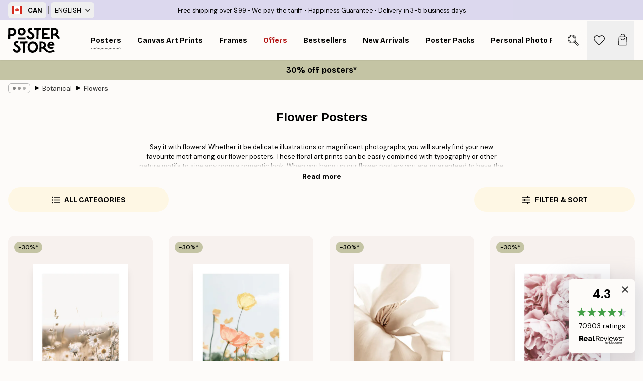

--- FILE ---
content_type: text/html; charset=utf-8
request_url: https://posterstore.ca/posters-prints/botanical/flowers/
body_size: 41971
content:
<!DOCTYPE html><html dir="ltr" lang="en"><head><title>Flowers posters - Buy floral wall art online</title><meta name="description" content="Beautiful and romantic posters and prints with flower motifs. Peony, cactus or why not a whole flower bouquet - we have Great Britain&#x27;s best offer on flower posters. Free shipping over £39. Fast deliveries."/><meta charSet="utf-8"/><meta name="viewport" content="initial-scale=1.0, width=device-width"/><link rel="canonical" href="https://posterstore.ca/posters-prints/botanical/flowers/"/><link rel="alternate" hrefLang="en-ie" href="https://posterstore.ie/posters-prints/botanical/flowers/"/><link rel="alternate" hrefLang="no-no" href="https://posterstore.no/plakater-posters/botanical/blomster/"/><link rel="alternate" hrefLang="en-ca" href="https://posterstore.ca/posters-prints/botanical/flowers/"/><link rel="alternate" hrefLang="en-us" href="https://posterstore.com/posters-prints/botanical/flowers/"/><link rel="alternate" hrefLang="en-au" href="https://posterstore.com/au/posters-prints/botanical/flowers/"/><link rel="alternate" hrefLang="ro-ro" href="https://posterstore.com/ro/postere/botanical/flori/"/><link rel="alternate" hrefLang="hu-hu" href="https://posterstore.hu/falikepek-poszterek/botanical/viragok/"/><link rel="alternate" hrefLang="en-hr" href="https://posterstore.eu/posters-prints/botanical/flowers/"/><link rel="alternate" hrefLang="cs-cz" href="https://posterstore.cz/plakaty-obrazy/botanical/poster-kvetin/"/><link rel="alternate" hrefLang="en-nz" href="https://posterstore.nz/posters-prints/botanical/flowers/"/><link rel="alternate" hrefLang="ja-jp" href="https://posterstore.jp/E3-83-9D-E3-82-B9-E3-82-BF-E3-83-BC/Botanical/E8-8A-B1--E3-83-95-E3-83-A9-E3-83-AF-E3-83-BC/"/><link rel="alternate" hrefLang="ko-kr" href="https://posterstore.kr/@/EC-95-84-ED-8A-B8-EC-9B-8C-ED-81-AC--ED-8F-AC-EC-8A-A4-ED-84-B0/Botanical/ED-94-8C-EB-9D-BC-EC-9B-8C--EC-8B-9D-EB-AC-BC/"/><link rel="alternate" hrefLang="de-de" href="https://posterstore.de/bilder-poster/botanical/blumen-bluten/"/><link rel="alternate" hrefLang="fr-fr" href="https://posterstore.fr/affiches-posters/botanical/fleurs/"/><link rel="alternate" hrefLang="en-gb" href="https://posterstore.co.uk/posters-prints/botanical/flowers/"/><link rel="alternate" hrefLang="sv-se" href="https://posterstore.se/tavlor-posters/botanical/blommor/"/><link rel="alternate" hrefLang="da-dk" href="https://posterstore.dk/plakater/botanical/blomster/"/><link rel="alternate" hrefLang="nl-nl" href="https://posterstore.nl/posters/botanical/botanisch-bloemen/"/><link rel="alternate" hrefLang="de-at" href="https://posterstore.at/poster/botanical/blumen-bluten/"/><link rel="alternate" hrefLang="it-it" href="https://posterstore.it/stampe-poster/botanical/fiori/"/><link rel="alternate" hrefLang="es-es" href="https://posterstore.es/posters/botanical/flores/"/><link rel="alternate" hrefLang="nl-be" href="https://posterstore.be/posters/botanical/botanisch-bloemen/"/><link rel="alternate" hrefLang="fi-fi" href="https://posterstore.fi/julisteet/botanical/kukat/"/><link rel="alternate" hrefLang="de-ch" href="https://posterstore.ch/bilder-poster/botanical/blumen-bluten/"/><link rel="alternate" hrefLang="ar-ae" href="https://posterstore.ae/D8-A7-D9-84-D9-84-D9-88-D8-AD-D8-A7-D8-AA--D9-88-D8-A7-D9-84-D9-85-D8-B7-D8-A8-D9-88-D8-B9-D8-A7-D8-AA/Botanical/D9-84-D9-88-D8-AD-D8-A7-D8-AA--D8-A7-D9-84-D8-B2-D9-87-D9-88-D8-B1/"/><link rel="alternate" hrefLang="pl-pl" href="https://posterstore.pl/plakaty-obrazy/botanical/kwiaty/"/><link rel="alternate" hrefLang="fr-ca" href="https://posterstore.ca/fr-ca/affiches-posters/botanical/fleurs/"/><link rel="alternate" hrefLang="es-us" href="https://posterstore.com/es-us/posters/botanical/flores/"/><link rel="alternate" hrefLang="it-ch" href="https://posterstore.ch/it-ch/stampe-poster/botanical/fiori/"/><link rel="alternate" hrefLang="fr-ch" href="https://posterstore.ch/fr-ch/affiches-posters/botanical/fleurs/"/><link rel="alternate" hrefLang="fr-be" href="https://posterstore.be/fr-be/affiches-posters/botanical/fleurs/"/><link rel="alternate" hrefLang="de-be" href="https://posterstore.be/de-be/bilder-poster/botanical/blumen-bluten/"/><link rel="alternate" hrefLang="x-default" href="https://posterstore.com/posters-prints/botanical/flowers/"/><meta property="og:description" content="Beautiful and romantic posters and prints with flower motifs. Peony, cactus or why not a whole flower bouquet - we have Great Britain&#x27;s best offer on flower posters. Free shipping over £39. Fast deliveries."/><meta property="og:url" content="https://posterstore.ca/posters-prints/botanical/flowers/"/><meta property="og:site_name" content="Poster Store"/><link rel="preload" as="image" imageSrcSet="https://media.posterstore.com/site_images/6862c7470b074212f55c6bd1_2030122088_PS51407-8.jpg?auto=compress%2Cformat&amp;fit=max&amp;w=256 256w, https://media.posterstore.com/site_images/6862c7470b074212f55c6bd1_2030122088_PS51407-8.jpg?auto=compress%2Cformat&amp;fit=max&amp;w=384 384w, https://media.posterstore.com/site_images/6862c7470b074212f55c6bd1_2030122088_PS51407-8.jpg?auto=compress%2Cformat&amp;fit=max&amp;w=640 640w, https://media.posterstore.com/site_images/6862c7470b074212f55c6bd1_2030122088_PS51407-8.jpg?auto=compress%2Cformat&amp;fit=max&amp;w=750 750w, https://media.posterstore.com/site_images/6862c7470b074212f55c6bd1_2030122088_PS51407-8.jpg?auto=compress%2Cformat&amp;fit=max&amp;w=828 828w, https://media.posterstore.com/site_images/6862c7470b074212f55c6bd1_2030122088_PS51407-8.jpg?auto=compress%2Cformat&amp;fit=max&amp;w=1080 1080w, https://media.posterstore.com/site_images/6862c7470b074212f55c6bd1_2030122088_PS51407-8.jpg?auto=compress%2Cformat&amp;fit=max&amp;w=1200 1200w, https://media.posterstore.com/site_images/6862c7470b074212f55c6bd1_2030122088_PS51407-8.jpg?auto=compress%2Cformat&amp;fit=max&amp;w=1920 1920w, https://media.posterstore.com/site_images/6862c7470b074212f55c6bd1_2030122088_PS51407-8.jpg?auto=compress%2Cformat&amp;fit=max&amp;w=2048 2048w, https://media.posterstore.com/site_images/6862c7470b074212f55c6bd1_2030122088_PS51407-8.jpg?auto=compress%2Cformat&amp;fit=max&amp;w=3840 3840w" imageSizes="25vw" fetchpriority="high"/><link rel="preload" as="image" imageSrcSet="https://media.posterstore.com/site_images/6862c6e885731f3c2fe54e7d_2094539410_PS51403-8.jpg?auto=compress%2Cformat&amp;fit=max&amp;w=256 256w, https://media.posterstore.com/site_images/6862c6e885731f3c2fe54e7d_2094539410_PS51403-8.jpg?auto=compress%2Cformat&amp;fit=max&amp;w=384 384w, https://media.posterstore.com/site_images/6862c6e885731f3c2fe54e7d_2094539410_PS51403-8.jpg?auto=compress%2Cformat&amp;fit=max&amp;w=640 640w, https://media.posterstore.com/site_images/6862c6e885731f3c2fe54e7d_2094539410_PS51403-8.jpg?auto=compress%2Cformat&amp;fit=max&amp;w=750 750w, https://media.posterstore.com/site_images/6862c6e885731f3c2fe54e7d_2094539410_PS51403-8.jpg?auto=compress%2Cformat&amp;fit=max&amp;w=828 828w, https://media.posterstore.com/site_images/6862c6e885731f3c2fe54e7d_2094539410_PS51403-8.jpg?auto=compress%2Cformat&amp;fit=max&amp;w=1080 1080w, https://media.posterstore.com/site_images/6862c6e885731f3c2fe54e7d_2094539410_PS51403-8.jpg?auto=compress%2Cformat&amp;fit=max&amp;w=1200 1200w, https://media.posterstore.com/site_images/6862c6e885731f3c2fe54e7d_2094539410_PS51403-8.jpg?auto=compress%2Cformat&amp;fit=max&amp;w=1920 1920w, https://media.posterstore.com/site_images/6862c6e885731f3c2fe54e7d_2094539410_PS51403-8.jpg?auto=compress%2Cformat&amp;fit=max&amp;w=2048 2048w, https://media.posterstore.com/site_images/6862c6e885731f3c2fe54e7d_2094539410_PS51403-8.jpg?auto=compress%2Cformat&amp;fit=max&amp;w=3840 3840w" imageSizes="25vw" fetchpriority="high"/><link rel="preload" as="image" imageSrcSet="https://media.posterstore.com/site_images/6862a968a5da07dc44255fc7_713290155_PS50985-8.jpg?auto=compress%2Cformat&amp;fit=max&amp;w=256 256w, https://media.posterstore.com/site_images/6862a968a5da07dc44255fc7_713290155_PS50985-8.jpg?auto=compress%2Cformat&amp;fit=max&amp;w=384 384w, https://media.posterstore.com/site_images/6862a968a5da07dc44255fc7_713290155_PS50985-8.jpg?auto=compress%2Cformat&amp;fit=max&amp;w=640 640w, https://media.posterstore.com/site_images/6862a968a5da07dc44255fc7_713290155_PS50985-8.jpg?auto=compress%2Cformat&amp;fit=max&amp;w=750 750w, https://media.posterstore.com/site_images/6862a968a5da07dc44255fc7_713290155_PS50985-8.jpg?auto=compress%2Cformat&amp;fit=max&amp;w=828 828w, https://media.posterstore.com/site_images/6862a968a5da07dc44255fc7_713290155_PS50985-8.jpg?auto=compress%2Cformat&amp;fit=max&amp;w=1080 1080w, https://media.posterstore.com/site_images/6862a968a5da07dc44255fc7_713290155_PS50985-8.jpg?auto=compress%2Cformat&amp;fit=max&amp;w=1200 1200w, https://media.posterstore.com/site_images/6862a968a5da07dc44255fc7_713290155_PS50985-8.jpg?auto=compress%2Cformat&amp;fit=max&amp;w=1920 1920w, https://media.posterstore.com/site_images/6862a968a5da07dc44255fc7_713290155_PS50985-8.jpg?auto=compress%2Cformat&amp;fit=max&amp;w=2048 2048w, https://media.posterstore.com/site_images/6862a968a5da07dc44255fc7_713290155_PS50985-8.jpg?auto=compress%2Cformat&amp;fit=max&amp;w=3840 3840w" imageSizes="25vw" fetchpriority="high"/><link rel="preload" as="image" imageSrcSet="https://media.posterstore.com/site_images/685de27767fd6077b6f2f6ca_44498072_PS50749-8.jpg?auto=compress%2Cformat&amp;fit=max&amp;w=256 256w, https://media.posterstore.com/site_images/685de27767fd6077b6f2f6ca_44498072_PS50749-8.jpg?auto=compress%2Cformat&amp;fit=max&amp;w=384 384w, https://media.posterstore.com/site_images/685de27767fd6077b6f2f6ca_44498072_PS50749-8.jpg?auto=compress%2Cformat&amp;fit=max&amp;w=640 640w, https://media.posterstore.com/site_images/685de27767fd6077b6f2f6ca_44498072_PS50749-8.jpg?auto=compress%2Cformat&amp;fit=max&amp;w=750 750w, https://media.posterstore.com/site_images/685de27767fd6077b6f2f6ca_44498072_PS50749-8.jpg?auto=compress%2Cformat&amp;fit=max&amp;w=828 828w, https://media.posterstore.com/site_images/685de27767fd6077b6f2f6ca_44498072_PS50749-8.jpg?auto=compress%2Cformat&amp;fit=max&amp;w=1080 1080w, https://media.posterstore.com/site_images/685de27767fd6077b6f2f6ca_44498072_PS50749-8.jpg?auto=compress%2Cformat&amp;fit=max&amp;w=1200 1200w, https://media.posterstore.com/site_images/685de27767fd6077b6f2f6ca_44498072_PS50749-8.jpg?auto=compress%2Cformat&amp;fit=max&amp;w=1920 1920w, https://media.posterstore.com/site_images/685de27767fd6077b6f2f6ca_44498072_PS50749-8.jpg?auto=compress%2Cformat&amp;fit=max&amp;w=2048 2048w, https://media.posterstore.com/site_images/685de27767fd6077b6f2f6ca_44498072_PS50749-8.jpg?auto=compress%2Cformat&amp;fit=max&amp;w=3840 3840w" imageSizes="25vw" fetchpriority="high"/><link rel="preload" as="image" imageSrcSet="https://media.posterstore.com/site_images/6862b9c7f416e9f1f4001b1c_424141969_PS51294-8.jpg?auto=compress%2Cformat&amp;fit=max&amp;w=256 256w, https://media.posterstore.com/site_images/6862b9c7f416e9f1f4001b1c_424141969_PS51294-8.jpg?auto=compress%2Cformat&amp;fit=max&amp;w=384 384w, https://media.posterstore.com/site_images/6862b9c7f416e9f1f4001b1c_424141969_PS51294-8.jpg?auto=compress%2Cformat&amp;fit=max&amp;w=640 640w, https://media.posterstore.com/site_images/6862b9c7f416e9f1f4001b1c_424141969_PS51294-8.jpg?auto=compress%2Cformat&amp;fit=max&amp;w=750 750w, https://media.posterstore.com/site_images/6862b9c7f416e9f1f4001b1c_424141969_PS51294-8.jpg?auto=compress%2Cformat&amp;fit=max&amp;w=828 828w, https://media.posterstore.com/site_images/6862b9c7f416e9f1f4001b1c_424141969_PS51294-8.jpg?auto=compress%2Cformat&amp;fit=max&amp;w=1080 1080w, https://media.posterstore.com/site_images/6862b9c7f416e9f1f4001b1c_424141969_PS51294-8.jpg?auto=compress%2Cformat&amp;fit=max&amp;w=1200 1200w, https://media.posterstore.com/site_images/6862b9c7f416e9f1f4001b1c_424141969_PS51294-8.jpg?auto=compress%2Cformat&amp;fit=max&amp;w=1920 1920w, https://media.posterstore.com/site_images/6862b9c7f416e9f1f4001b1c_424141969_PS51294-8.jpg?auto=compress%2Cformat&amp;fit=max&amp;w=2048 2048w, https://media.posterstore.com/site_images/6862b9c7f416e9f1f4001b1c_424141969_PS51294-8.jpg?auto=compress%2Cformat&amp;fit=max&amp;w=3840 3840w" imageSizes="25vw" fetchpriority="high"/><link rel="preload" as="image" imageSrcSet="https://media.posterstore.com/site_images/6862a3cb92c536b9cc928d77_1830172332_PS50945-8.jpg?auto=compress%2Cformat&amp;fit=max&amp;w=256 256w, https://media.posterstore.com/site_images/6862a3cb92c536b9cc928d77_1830172332_PS50945-8.jpg?auto=compress%2Cformat&amp;fit=max&amp;w=384 384w, https://media.posterstore.com/site_images/6862a3cb92c536b9cc928d77_1830172332_PS50945-8.jpg?auto=compress%2Cformat&amp;fit=max&amp;w=640 640w, https://media.posterstore.com/site_images/6862a3cb92c536b9cc928d77_1830172332_PS50945-8.jpg?auto=compress%2Cformat&amp;fit=max&amp;w=750 750w, https://media.posterstore.com/site_images/6862a3cb92c536b9cc928d77_1830172332_PS50945-8.jpg?auto=compress%2Cformat&amp;fit=max&amp;w=828 828w, https://media.posterstore.com/site_images/6862a3cb92c536b9cc928d77_1830172332_PS50945-8.jpg?auto=compress%2Cformat&amp;fit=max&amp;w=1080 1080w, https://media.posterstore.com/site_images/6862a3cb92c536b9cc928d77_1830172332_PS50945-8.jpg?auto=compress%2Cformat&amp;fit=max&amp;w=1200 1200w, https://media.posterstore.com/site_images/6862a3cb92c536b9cc928d77_1830172332_PS50945-8.jpg?auto=compress%2Cformat&amp;fit=max&amp;w=1920 1920w, https://media.posterstore.com/site_images/6862a3cb92c536b9cc928d77_1830172332_PS50945-8.jpg?auto=compress%2Cformat&amp;fit=max&amp;w=2048 2048w, https://media.posterstore.com/site_images/6862a3cb92c536b9cc928d77_1830172332_PS50945-8.jpg?auto=compress%2Cformat&amp;fit=max&amp;w=3840 3840w" imageSizes="25vw" fetchpriority="high"/><link rel="preload" as="image" imageSrcSet="https://media.posterstore.com/site_images/6862cc08f416e9f1f4001fa8_1601260640_PS51593-8.jpg?auto=compress%2Cformat&amp;fit=max&amp;w=256 256w, https://media.posterstore.com/site_images/6862cc08f416e9f1f4001fa8_1601260640_PS51593-8.jpg?auto=compress%2Cformat&amp;fit=max&amp;w=384 384w, https://media.posterstore.com/site_images/6862cc08f416e9f1f4001fa8_1601260640_PS51593-8.jpg?auto=compress%2Cformat&amp;fit=max&amp;w=640 640w, https://media.posterstore.com/site_images/6862cc08f416e9f1f4001fa8_1601260640_PS51593-8.jpg?auto=compress%2Cformat&amp;fit=max&amp;w=750 750w, https://media.posterstore.com/site_images/6862cc08f416e9f1f4001fa8_1601260640_PS51593-8.jpg?auto=compress%2Cformat&amp;fit=max&amp;w=828 828w, https://media.posterstore.com/site_images/6862cc08f416e9f1f4001fa8_1601260640_PS51593-8.jpg?auto=compress%2Cformat&amp;fit=max&amp;w=1080 1080w, https://media.posterstore.com/site_images/6862cc08f416e9f1f4001fa8_1601260640_PS51593-8.jpg?auto=compress%2Cformat&amp;fit=max&amp;w=1200 1200w, https://media.posterstore.com/site_images/6862cc08f416e9f1f4001fa8_1601260640_PS51593-8.jpg?auto=compress%2Cformat&amp;fit=max&amp;w=1920 1920w, https://media.posterstore.com/site_images/6862cc08f416e9f1f4001fa8_1601260640_PS51593-8.jpg?auto=compress%2Cformat&amp;fit=max&amp;w=2048 2048w, https://media.posterstore.com/site_images/6862cc08f416e9f1f4001fa8_1601260640_PS51593-8.jpg?auto=compress%2Cformat&amp;fit=max&amp;w=3840 3840w" imageSizes="25vw" fetchpriority="high"/><link rel="preload" as="image" imageSrcSet="https://media.posterstore.com/site_images/6862d697f416e9f1f40024d6_48169878_PS52207-8.jpg?auto=compress%2Cformat&amp;fit=max&amp;w=256 256w, https://media.posterstore.com/site_images/6862d697f416e9f1f40024d6_48169878_PS52207-8.jpg?auto=compress%2Cformat&amp;fit=max&amp;w=384 384w, https://media.posterstore.com/site_images/6862d697f416e9f1f40024d6_48169878_PS52207-8.jpg?auto=compress%2Cformat&amp;fit=max&amp;w=640 640w, https://media.posterstore.com/site_images/6862d697f416e9f1f40024d6_48169878_PS52207-8.jpg?auto=compress%2Cformat&amp;fit=max&amp;w=750 750w, https://media.posterstore.com/site_images/6862d697f416e9f1f40024d6_48169878_PS52207-8.jpg?auto=compress%2Cformat&amp;fit=max&amp;w=828 828w, https://media.posterstore.com/site_images/6862d697f416e9f1f40024d6_48169878_PS52207-8.jpg?auto=compress%2Cformat&amp;fit=max&amp;w=1080 1080w, https://media.posterstore.com/site_images/6862d697f416e9f1f40024d6_48169878_PS52207-8.jpg?auto=compress%2Cformat&amp;fit=max&amp;w=1200 1200w, https://media.posterstore.com/site_images/6862d697f416e9f1f40024d6_48169878_PS52207-8.jpg?auto=compress%2Cformat&amp;fit=max&amp;w=1920 1920w, https://media.posterstore.com/site_images/6862d697f416e9f1f40024d6_48169878_PS52207-8.jpg?auto=compress%2Cformat&amp;fit=max&amp;w=2048 2048w, https://media.posterstore.com/site_images/6862d697f416e9f1f40024d6_48169878_PS52207-8.jpg?auto=compress%2Cformat&amp;fit=max&amp;w=3840 3840w" imageSizes="25vw" fetchpriority="high"/><link rel="preload" href="/_next/static/media/heart-outline.a7762d83.svg" as="image" fetchpriority="high"/><meta name="next-head-count" content="50"/><link rel="shortcut icon" href="/favicon.ico" type="image/x-icon"/><link rel="mask-icon" href="/mask-icon.svg" color="black"/><link rel="apple-touch-icon" href="/touch-icon.png"/><meta name="theme-color" content="#fff" media="(prefers-color-scheme: light)"/><meta name="theme-color" content="#fff" media="(prefers-color-scheme: dark)"/><meta name="theme-color" content="#fff"/><meta name="google" content="notranslate"/><link rel="preload" href="/_next/static/css/5183896d6e42ab29.css" as="style" crossorigin="anonymous"/><link rel="stylesheet" href="/_next/static/css/5183896d6e42ab29.css" crossorigin="anonymous" data-n-g=""/><link rel="preload" href="/_next/static/css/5f9502f05fa05a11.css" as="style" crossorigin="anonymous"/><link rel="stylesheet" href="/_next/static/css/5f9502f05fa05a11.css" crossorigin="anonymous" data-n-p=""/><noscript data-n-css=""></noscript><script defer="" crossorigin="anonymous" nomodule="" src="/_next/static/chunks/polyfills-42372ed130431b0a.js"></script><script defer="" src="/_next/static/chunks/2835-ca6d2bbaeb61665b.js" crossorigin="anonymous"></script><script defer="" src="/_next/static/chunks/8873.461d927d24f4ea5e.js" crossorigin="anonymous"></script><script defer="" src="/_next/static/chunks/5921.5ccbfc10af8a5db7.js" crossorigin="anonymous"></script><script defer="" src="/_next/static/chunks/6329.a5eba8be85a59fda.js" crossorigin="anonymous"></script><script src="/_next/static/chunks/webpack-b0c0a9e6fd562a7f.js" defer="" crossorigin="anonymous"></script><script src="/_next/static/chunks/framework-ad5a2060caaa3ac5.js" defer="" crossorigin="anonymous"></script><script src="/_next/static/chunks/main-bef785a8afe73322.js" defer="" crossorigin="anonymous"></script><script src="/_next/static/chunks/pages/_app-50fd63bcd540bdd5.js" defer="" crossorigin="anonymous"></script><script src="/_next/static/chunks/6028-bba8a1ef98af8e53.js" defer="" crossorigin="anonymous"></script><script src="/_next/static/chunks/3304-5f5fb976b6f97fb1.js" defer="" crossorigin="anonymous"></script><script src="/_next/static/chunks/7765-9cd804f32efda6e4.js" defer="" crossorigin="anonymous"></script><script src="/_next/static/chunks/5608-27c8be148ad06f18.js" defer="" crossorigin="anonymous"></script><script src="/_next/static/chunks/pages/%5B...slug%5D-ff12416d12a59a0e.js" defer="" crossorigin="anonymous"></script><script src="/_next/static/3MzbkkmtOMV028fqcE-T6/_buildManifest.js" defer="" crossorigin="anonymous"></script><script src="/_next/static/3MzbkkmtOMV028fqcE-T6/_ssgManifest.js" defer="" crossorigin="anonymous"></script></head><body class="notranslate" lang="en"><noscript><iframe title="Google Tag Manager" src="https://www.googletagmanager.com/ns.html?id=GTM-T9G5H8D" height="0" width="0" style="display:none;visibility:hidden"></iframe></noscript><div id="__loading-indicator"></div><div id="__next"><script>history.scrollRestoration = "manual"</script><div id="app" data-project="PS" class="__variable_6e5d6a __variable_fc1bc1 font-body flex min-h-full flex-col"><a href="#main" class="visually-hidden">Skip to main content.</a><aside id="status" class="z-40 h-6 px-4 bg-brand-purple/75 w-content:h-10 relative z-40" aria-label="Status bar"><div class="relative flex items-center w-full h-full m-auto max-w-header"><div class="absolute z-10 items-center hidden w-48 h-full py-1 w-content:flex ltr:-left-2 rtl:-right-2"><button class="flex items-center h-full px-2 text-xs font-bold uppercase rounded-md hover:bg-brand-purple active:bg-brand-purple" title="Change country. The current country is: Canada"><div class="relative me-3" style="min-height:15.4px;min-width:19px"><img alt="Canada flag icon" aria-hidden="true" loading="lazy" width="640" height="480" decoding="async" data-nimg="1" class="absolute object-cover w-full h-full" style="color:transparent" src="/_next/static/media/ca.4d283c92.svg"/></div><span title="Canada">CAN</span></button><div role="separator" aria-orientation="vertical" class="relative !h-4 mx-1 bg-brand-700 h-full" style="width:1px"></div><div class="relative h-full"><button class="flex items-center h-full px-2 text-xs uppercase rounded-md hover:bg-brand-purple active:bg-brand-purple" title="Change language. The current language is: English">English<img alt="Down arrow icon" aria-hidden="true" loading="lazy" width="10" height="5.6" decoding="async" data-nimg="1" class="opacity-75 ms-2" style="color:transparent" src="/_next/static/media/arrow-down.92f2b5e4.svg"/></button></div></div><span></span><div role="region" aria-label="Announcements" class="w-full h-full flex-1 relative"><ul class="flex w-full flex-center h-full"><li aria-posinset="1" aria-setsize="4" class="transition-opacity absolute w-full overflow-hidden flex flex-center opacity-100" style="transition-duration:500ms"><p class="truncate w-content:scale-90">Free shipping over $99</p></li><li aria-posinset="2" aria-setsize="4" class="transition-opacity absolute w-full overflow-hidden flex flex-center opacity-0 pointer-events-none" style="transition-duration:200ms"><p class="truncate w-content:scale-90">Happiness Guarantee</p></li><li aria-posinset="3" aria-setsize="4" class="transition-opacity absolute w-full overflow-hidden flex flex-center opacity-0 pointer-events-none" style="transition-duration:200ms"><p class="truncate w-content:scale-90">We pay the tariff</p></li><li aria-posinset="4" aria-setsize="4" class="transition-opacity absolute w-full overflow-hidden flex flex-center opacity-0 pointer-events-none" style="transition-duration:200ms"><p class="truncate w-content:scale-90">Delivery in 3-5 business days</p></li></ul></div></div></aside><header role="banner" class="sticky top-0 z-30" aria-label="Main navigation"><div class="flex h-16 items-center bg-brand-white px-1 shadow-sm lg:h-20 lg:px-4"><nav role="navigation" class="mx-auto flex w-full max-w-header items-center justify-between transition-all duration-500"><a class="flex transition-opacity duration-150 items-center justify-center lg:justify-start active:hover:opacity-60 active:hover:delay-0 active:hover:transition-none lg:w-[165px] max-w-content opacity-0" aria-current="false" href="https://posterstore.ca/"><img alt="Poster Store logo" loading="lazy" width="1143" height="557" decoding="async" data-nimg="1" class="lg:h-[50px] h-[32px] lg:my-4 w-auto lg:m-0 m-auto transition-opacity opacity-100 delay-300 lg:delay-500 w-content:delay-0 transition-opacity duration-500 opacity-100 delay-300" style="color:transparent" src="/_next/static/media/logo.efc2cd70.svg"/></a><section id="synapse-popover-group-Rqhr6" aria-label="Site navigation" class="hide-scrollbar me-4 hidden flex-1 overflow-x-auto lg:flex"><div class="group static" data-ph="top-nav"><a class="popover-button flex flex-center flex items-center capitalize font-display font-bold tracking-[0.5px] lg:tracking-[0.56px] text-xs lg:text-sm h-20 px-2.5 lg:px-4 whitespace-nowrap transition-colors duration-300 button-tertiary-active !ps-0" id="synapse-popover-R6qhr6-button" aria-expanded="false" href="https://posterstore.ca/posters-prints/"><span class="relative flex h-full items-center"><span class="relative tracking-normal">Posters<div class="absolute" style="overflow:hidden;background-image:url(&#x27;data:image/svg+xml;utf8,&lt;svg xmlns=&quot;http://www.w3.org/2000/svg&quot; viewBox=&quot;0 0 100 20&quot; preserveAspectRatio=&quot;none&quot;&gt;&lt;path d=&quot;M0,10 Q25,0 50,10 T100,10&quot; fill=&quot;none&quot; stroke=&quot;%23000&quot; stroke-width=&quot;4&quot; /&gt;&lt;/svg&gt;&#x27;);background-repeat:repeat-x;background-position:center;background-size:15px 5px;width:100%;height:10px;opacity:1"></div></span></span></a></div><div class="group static" data-ph="top-nav"><a class="popover-button flex flex-center flex items-center capitalize font-display font-bold tracking-[0.5px] lg:tracking-[0.56px] text-xs lg:text-sm h-20 px-2.5 lg:px-4 whitespace-nowrap transition-colors duration-300 button-tertiary-active" id="synapse-popover-Raqhr6-button" aria-expanded="false" href="https://posterstore.ca/canvas/"><span class="relative flex h-full items-center"><span class="relative tracking-normal">Canvas Art Prints<div class="absolute !opacity-0 group-hover:!opacity-50" style="overflow:hidden;background-image:url(&#x27;data:image/svg+xml;utf8,&lt;svg xmlns=&quot;http://www.w3.org/2000/svg&quot; viewBox=&quot;0 0 100 20&quot; preserveAspectRatio=&quot;none&quot;&gt;&lt;path d=&quot;M0,10 Q25,0 50,10 T100,10&quot; fill=&quot;none&quot; stroke=&quot;%23000&quot; stroke-width=&quot;4&quot; /&gt;&lt;/svg&gt;&#x27;);background-repeat:repeat-x;background-position:center;background-size:15px 5px;width:100%;height:10px;opacity:1"></div></span></span></a></div><div class="group static" data-ph="top-nav"><a class="popover-button flex flex-center flex items-center capitalize font-display font-bold tracking-[0.5px] lg:tracking-[0.56px] text-xs lg:text-sm h-20 px-2.5 lg:px-4 whitespace-nowrap transition-colors duration-300 button-tertiary-active" id="synapse-popover-Reqhr6-button" aria-expanded="false" href="https://posterstore.ca/picture-frames/"><span class="relative flex h-full items-center"><span class="relative tracking-normal">Frames<div class="absolute !opacity-0 group-hover:!opacity-50" style="overflow:hidden;background-image:url(&#x27;data:image/svg+xml;utf8,&lt;svg xmlns=&quot;http://www.w3.org/2000/svg&quot; viewBox=&quot;0 0 100 20&quot; preserveAspectRatio=&quot;none&quot;&gt;&lt;path d=&quot;M0,10 Q25,0 50,10 T100,10&quot; fill=&quot;none&quot; stroke=&quot;%23000&quot; stroke-width=&quot;4&quot; /&gt;&lt;/svg&gt;&#x27;);background-repeat:repeat-x;background-position:center;background-size:15px 5px;width:100%;height:10px;opacity:1"></div></span></span></a></div><div class="group" data-ph="top-nav"><a class="popover-button flex flex-center flex items-center capitalize font-display font-bold tracking-[0.5px] lg:tracking-[0.56px] text-xs lg:text-sm h-20 px-2.5 lg:px-4 whitespace-nowrap transition-colors duration-300 button-tertiary-active text-urgent" id="synapse-popover-Riqhr6-button" aria-expanded="false" aria-controls="synapse-popover-Riqhr6" href="https://posterstore.ca/sale/"><span class="relative">Offers<div class="absolute !opacity-0 group-hover:!opacity-50" style="overflow:hidden;background-image:url(&#x27;data:image/svg+xml;utf8,&lt;svg xmlns=&quot;http://www.w3.org/2000/svg&quot; viewBox=&quot;0 0 100 20&quot; preserveAspectRatio=&quot;none&quot;&gt;&lt;path d=&quot;M0,10 Q25,0 50,10 T100,10&quot; fill=&quot;none&quot; stroke=&quot;%23B21010&quot; stroke-width=&quot;4&quot; /&gt;&lt;/svg&gt;&#x27;);background-repeat:repeat-x;background-position:center;background-size:15px 5px;width:100%;height:10px;opacity:1"></div></span></a></div><div class="group" data-ph="top-nav"><a class="popover-button flex flex-center flex items-center capitalize font-display font-bold tracking-[0.5px] lg:tracking-[0.56px] text-xs lg:text-sm h-20 px-2.5 lg:px-4 whitespace-nowrap transition-colors duration-300 button-tertiary-active" id="synapse-popover-Rmqhr6-button" aria-expanded="false" aria-controls="synapse-popover-Rmqhr6" href="https://posterstore.ca/posters-prints/bestseller-art-prints/"><span class="relative">Bestsellers<div class="absolute !opacity-0 group-hover:!opacity-50" style="overflow:hidden;background-image:url(&#x27;data:image/svg+xml;utf8,&lt;svg xmlns=&quot;http://www.w3.org/2000/svg&quot; viewBox=&quot;0 0 100 20&quot; preserveAspectRatio=&quot;none&quot;&gt;&lt;path d=&quot;M0,10 Q25,0 50,10 T100,10&quot; fill=&quot;none&quot; stroke=&quot;%23000&quot; stroke-width=&quot;4&quot; /&gt;&lt;/svg&gt;&#x27;);background-repeat:repeat-x;background-position:center;background-size:15px 5px;width:100%;height:10px;opacity:1"></div></span></a></div><div class="group" data-ph="top-nav"><a class="popover-button flex flex-center flex items-center capitalize font-display font-bold tracking-[0.5px] lg:tracking-[0.56px] text-xs lg:text-sm h-20 px-2.5 lg:px-4 whitespace-nowrap transition-colors duration-300 button-tertiary-active" id="synapse-popover-Rqqhr6-button" aria-expanded="false" aria-controls="synapse-popover-Rqqhr6" href="https://posterstore.ca/posters-prints/new-arrival-prints/"><span class="relative">New Arrivals<div class="absolute !opacity-0 group-hover:!opacity-50" style="overflow:hidden;background-image:url(&#x27;data:image/svg+xml;utf8,&lt;svg xmlns=&quot;http://www.w3.org/2000/svg&quot; viewBox=&quot;0 0 100 20&quot; preserveAspectRatio=&quot;none&quot;&gt;&lt;path d=&quot;M0,10 Q25,0 50,10 T100,10&quot; fill=&quot;none&quot; stroke=&quot;%23000&quot; stroke-width=&quot;4&quot; /&gt;&lt;/svg&gt;&#x27;);background-repeat:repeat-x;background-position:center;background-size:15px 5px;width:100%;height:10px;opacity:1"></div></span></a></div><div class="group" data-ph="top-nav"><a class="popover-button flex flex-center flex items-center capitalize font-display font-bold tracking-[0.5px] lg:tracking-[0.56px] text-xs lg:text-sm h-20 px-2.5 lg:px-4 whitespace-nowrap transition-colors duration-300 button-tertiary-active" id="synapse-popover-Ruqhr6-button" aria-expanded="false" aria-controls="synapse-popover-Ruqhr6" href="https://posterstore.ca/posters-prints/poster-packs/"><span class="relative">Poster Packs<div class="absolute !opacity-0 group-hover:!opacity-50" style="overflow:hidden;background-image:url(&#x27;data:image/svg+xml;utf8,&lt;svg xmlns=&quot;http://www.w3.org/2000/svg&quot; viewBox=&quot;0 0 100 20&quot; preserveAspectRatio=&quot;none&quot;&gt;&lt;path d=&quot;M0,10 Q25,0 50,10 T100,10&quot; fill=&quot;none&quot; stroke=&quot;%23000&quot; stroke-width=&quot;4&quot; /&gt;&lt;/svg&gt;&#x27;);background-repeat:repeat-x;background-position:center;background-size:15px 5px;width:100%;height:10px;opacity:1"></div></span></a></div><div class="group" data-ph="top-nav"><a class="popover-button flex flex-center flex items-center capitalize font-display font-bold tracking-[0.5px] lg:tracking-[0.56px] text-xs lg:text-sm h-20 px-2.5 lg:px-4 whitespace-nowrap transition-colors duration-300 button-tertiary-active" id="synapse-popover-R12qhr6-button" aria-expanded="false" aria-controls="synapse-popover-R12qhr6" href="https://posterstore.ca/artwork/"><span class="relative">Personal Photo Prints<div class="absolute !opacity-0 group-hover:!opacity-50" style="overflow:hidden;background-image:url(&#x27;data:image/svg+xml;utf8,&lt;svg xmlns=&quot;http://www.w3.org/2000/svg&quot; viewBox=&quot;0 0 100 20&quot; preserveAspectRatio=&quot;none&quot;&gt;&lt;path d=&quot;M0,10 Q25,0 50,10 T100,10&quot; fill=&quot;none&quot; stroke=&quot;%23000&quot; stroke-width=&quot;4&quot; /&gt;&lt;/svg&gt;&#x27;);background-repeat:repeat-x;background-position:center;background-size:15px 5px;width:100%;height:10px;opacity:1"></div></span></a></div><div class="group" data-ph="top-nav"><a class="popover-button flex flex-center flex items-center capitalize font-display font-bold tracking-[0.5px] lg:tracking-[0.56px] text-xs lg:text-sm h-20 px-2.5 lg:px-4 whitespace-nowrap transition-colors duration-300 button-tertiary-active" id="synapse-popover-R16qhr6-button" aria-expanded="false" aria-controls="synapse-popover-R16qhr6" href="https://posterstore.ca/g/gallery-wall-inspiration/"><span class="relative">Gallery walls<div class="absolute !opacity-0 group-hover:!opacity-50" style="overflow:hidden;background-image:url(&#x27;data:image/svg+xml;utf8,&lt;svg xmlns=&quot;http://www.w3.org/2000/svg&quot; viewBox=&quot;0 0 100 20&quot; preserveAspectRatio=&quot;none&quot;&gt;&lt;path d=&quot;M0,10 Q25,0 50,10 T100,10&quot; fill=&quot;none&quot; stroke=&quot;%23000&quot; stroke-width=&quot;4&quot; /&gt;&lt;/svg&gt;&#x27;);background-repeat:repeat-x;background-position:center;background-size:15px 5px;width:100%;height:10px;opacity:1"></div></span></a></div><div class="group" data-ph="top-nav"><a class="popover-button flex flex-center flex items-center capitalize font-display font-bold tracking-[0.5px] lg:tracking-[0.56px] text-xs lg:text-sm h-20 px-2.5 lg:px-4 whitespace-nowrap transition-colors duration-300 button-tertiary-active" id="synapse-popover-R1aqhr6-button" aria-expanded="false" aria-controls="synapse-popover-R1aqhr6" href="https://posterstore.ca/how-to-create-your-perfect-gallery-wall/"><span class="relative">How to Guide<div class="absolute !opacity-0 group-hover:!opacity-50" style="overflow:hidden;background-image:url(&#x27;data:image/svg+xml;utf8,&lt;svg xmlns=&quot;http://www.w3.org/2000/svg&quot; viewBox=&quot;0 0 100 20&quot; preserveAspectRatio=&quot;none&quot;&gt;&lt;path d=&quot;M0,10 Q25,0 50,10 T100,10&quot; fill=&quot;none&quot; stroke=&quot;%23000&quot; stroke-width=&quot;4&quot; /&gt;&lt;/svg&gt;&#x27;);background-repeat:repeat-x;background-position:center;background-size:15px 5px;width:100%;height:10px;opacity:1"></div></span></a></div></section></nav></div></header><div id="promotional-banner" class="sticky top-0 z-20" style="top:0px"><button class="w-full"><aside aria-labelledby="synapse-promotional-banner-R31r6-title" class="flex flex-col flex-center text-center py-2 px-4 z-20 relative group" style="background:#c4c4a4;color:#000"><div class="max-w-header relative w-full"><div class="flex flex-col px-8"><span id="synapse-promotional-banner-R31r6-title" class="h3">30% off posters*</span></div></div></aside></button></div><a href="https://posterstore.ca/promotion/sale/"></a><span></span><main id="main" class="flex-1"><script type="application/ld+json">{
        "@context": "http://schema.org/",
        "@type": "CollectionPage",
        "name": "Flowers posters - Buy floral wall art online",
        "headline": "Flower Posters",
        "description":
          "Flower Posters - Beautiful floral art prints  Our enchantingly beautiful flower posters, with gentle&nbsp;shades of pink, stylish black and white and&nbsp;blooming colours will meet your personal taste. We offer romantic illustrations and photographs of roses, magnolias, peonies, cacti and even whole flower bouquets. A poster with a flower motif brings a personal, romantic touch to any room and interior style. Floral art prints in different sizes make&nbsp;for a perfect part in any gallery wall, combined with typographies and fashion posters. In combination with one of our high quality picture frames you can easily create a work of art that gives new life to every wall. Have a look at our tips on&nbsp;creating a picture wall and start right away!",
        "breadcrumb": {
          "@type": "BreadcrumbList",
          "itemListElement": [{"@type":"ListItem","item":{"@id":"https://posterstore.ca/","name":"Poster Store"},"position":1},{"@type":"ListItem","item":{"@id":"https://posterstore.ca/posters-prints/","name":"Posters"},"position":2},{"@type":"ListItem","item":{"@id":"https://posterstore.ca/posters-prints/botanical/","name":"Botanical"},"position":3},{"@type":"ListItem","item":{"@id":"https://posterstore.ca/posters-prints/botanical/flowers/","name":"Flowers"},"position":4}]
        },
        "url": "https://posterstore.ca/posters-prints/botanical/flowers/",
        "mainEntity": {
          "@type": "ItemList",
          "url": "https://posterstore.ca/posters-prints/botanical/flowers/",
          "numberOfItems": 139,
          "itemListOrder": "https://schema.org/ItemListUnordered",
          "itemListElement": [{"@type":"ListItem","position":1,"item":{"@type":"Product","name":"Field of Daisies Poster","description":"Field of Daisies Poster","sku":"PS51407-24","image":"https://media.posterstore.com/site_images/6862c7470b074212f55c6bd1_2030122088_PS51407-8.jpg","url":"https://posterstore.ca/posters-prints/botanical/flowers/field-of-daisies-poster/","brand":{"@type":"Brand","name":"Desenio"}}},{"@type":"ListItem","position":2,"item":{"@type":"Product","name":"Poppy Poster","description":"Poppy Poster","sku":"PS51403-14","image":"https://media.posterstore.com/site_images/6862c6e885731f3c2fe54e7d_2094539410_PS51403-8.jpg","url":"https://posterstore.ca/posters-prints/botanical/flowers/poppy-poster/","brand":{"@type":"Brand","name":"Desenio"}}},{"@type":"ListItem","position":3,"item":{"@type":"Product","name":"Beige Magnolia Poster","description":"Beige Magnolia Poster","sku":"PS50985-14","image":"https://media.posterstore.com/site_images/6862a968a5da07dc44255fc7_713290155_PS50985-8.jpg","url":"https://posterstore.ca/posters-prints/botanical/flowers/beige-magnolia-poster/","brand":{"@type":"Brand","name":"Desenio"}}},{"@type":"ListItem","position":4,"item":{"@type":"Product","name":"Pink Peony Dream Poster","description":"Pink Peony Dream Poster","sku":"PS50749-5","image":"https://media.posterstore.com/site_images/685de27767fd6077b6f2f6ca_44498072_PS50749-8.jpg","url":"https://posterstore.ca/posters-prints/botanical/flowers/pink-peony-dream-poster/","brand":{"@type":"Brand","name":"Desenio"}}},{"@type":"ListItem","position":5,"item":{"@type":"Product","name":"Cherry Flower Poster","description":"Cherry Flower Poster","sku":"PS51294-14","image":"https://media.posterstore.com/site_images/6862b9c7f416e9f1f4001b1c_424141969_PS51294-8.jpg","url":"https://posterstore.ca/posters-prints/botanical/flowers/cherry-flower-poster/","brand":{"@type":"Brand","name":"Desenio"}}},{"@type":"ListItem","position":6,"item":{"@type":"Product","name":"Magnolia Branches Poster","description":"Magnolia Branches Poster","sku":"PS50945-14","image":"https://media.posterstore.com/site_images/6862a3cb92c536b9cc928d77_1830172332_PS50945-8.jpg","url":"https://posterstore.ca/posters-prints/botanical/flowers/magnolia-branches-poster/","brand":{"@type":"Brand","name":"Desenio"}}},{"@type":"ListItem","position":7,"item":{"@type":"Product","name":"Blue Cosmos Flower Poster","description":"Blue Cosmos Flower Poster","sku":"PS51593-14","image":"https://media.posterstore.com/site_images/6862cc08f416e9f1f4001fa8_1601260640_PS51593-8.jpg","url":"https://posterstore.ca/posters-prints/botanical/flowers/blue-cosmos-flower-poster/","brand":{"@type":"Brand","name":"Desenio"}}},{"@type":"ListItem","position":8,"item":{"@type":"Product","name":"White Dahlia Poster","description":"White Dahlia Poster","sku":"PS52207-24","image":"https://media.posterstore.com/site_images/6862d697f416e9f1f40024d6_48169878_PS52207-8.jpg","url":"https://posterstore.ca/posters-prints/botanical/flowers/white-dahlia-poster/","brand":{"@type":"Brand","name":"Desenio"}}},{"@type":"ListItem","position":9,"item":{"@type":"Product","name":"Blossom Waffle Poster","description":"Blossom Waffle Poster","sku":"12531-5","image":"https://media.posterstore.com/site_images/685ad9fe01a18ab3773ebc12_763679108_12531-8.jpg","url":"https://posterstore.ca/posters-prints/photography/blossom-waffle-poster/","brand":{"@type":"Brand","name":"Desenio"}}},{"@type":"ListItem","position":10,"item":{"@type":"Product","name":"Blossom Poster","description":"Blossom Poster","sku":"PS50023-14","image":"https://media.posterstore.com/site_images/685dbe8e8fdef2fa155e161d_662947725_PS50023-8.jpg","url":"https://posterstore.ca/posters-prints/botanical/flowers/blossom-poster/","brand":{"@type":"Brand","name":"Desenio"}}},{"@type":"ListItem","position":11,"item":{"@type":"Product","name":"Spring Peonies Poster","description":"Spring Peonies Poster","sku":"PS50475-14","image":"https://media.posterstore.com/site_images/685dcab18b7ca77dcb8af71c_674349404_PS50475-8.jpg","url":"https://posterstore.ca/posters-prints/botanical/flowers/spring-peonies-poster/","brand":{"@type":"Brand","name":"Desenio"}}},{"@type":"ListItem","position":12,"item":{"@type":"Product","name":"Flowering Magnolia Poster","description":"Flowering Magnolia Poster","sku":"PS52158-14","image":"https://media.posterstore.com/site_images/6862d407f416e9f1f4002363_1010718711_PS52158-8.jpg","url":"https://posterstore.ca/posters-prints/botanical/flowers/flowering-magnolia-poster/","brand":{"@type":"Brand","name":"Desenio"}}},{"@type":"ListItem","position":13,"item":{"@type":"Product","name":"Frosty Flower Poster","description":"Frosty Flower Poster","sku":"PS52838-14","image":"https://media.posterstore.com/site_images/686300887d2ae084e1827a34_1964828983_PS52838-8.jpg","url":"https://posterstore.ca/posters-prints/seasonal-holiday-posters/winter/frosty-flower-poster/","brand":{"@type":"Brand","name":"Desenio"}}},{"@type":"ListItem","position":14,"item":{"@type":"Product","name":"Amaryllis in Red Poster","description":"Amaryllis in Red Poster","sku":"18650-5","image":"https://media.posterstore.com/site_images/685d83949ba509224c94c386_250492340_18650-8.jpg","url":"https://posterstore.ca/posters-prints/botanical/flowers/amaryllis-in-red-poster/","brand":{"@type":"Brand","name":"Desenio"}}},{"@type":"ListItem","position":15,"item":{"@type":"Product","name":"Yellow Dahlia Poster","description":"Yellow Dahlia Poster","sku":"PS52452-8","image":"https://media.posterstore.com/site_images/6862e30a7d2ae084e18271cb_487011941_PS52452-8.jpg","url":"https://posterstore.ca/posters-prints/botanical/flowers/yellow-dahlia-poster/","brand":{"@type":"Brand","name":"Desenio"}}},{"@type":"ListItem","position":16,"item":{"@type":"Product","name":"Flowers Poster","description":"Flowers Poster","sku":"2786-8","image":"https://media.posterstore.com/site_images/6859afba6e3c86983832d21c_1005369605_2786-8.jpg","url":"https://posterstore.ca/posters-prints/botanical/flowers/flowers-poster/","brand":{"@type":"Brand","name":"Desenio"}}},{"@type":"ListItem","position":17,"item":{"@type":"Product","name":"Peonies Poster","description":"Peonies Poster","sku":"2788-8","image":"https://media.posterstore.com/site_images/6859b741227f10efd5fe5335_1937152759_2788-8.jpg","url":"https://posterstore.ca/posters-prints/botanical/flowers/peonies-poster/","brand":{"@type":"Brand","name":"Desenio"}}},{"@type":"ListItem","position":18,"item":{"@type":"Product","name":"Piece of Nature No2 Poster","description":"Piece of Nature No2 Poster","sku":"PS52792-14","image":"https://media.posterstore.com/site_images/6862fdcf7d2ae084e1827930_1124375931_PS52792-8.jpg","url":"https://posterstore.ca/posters-prints/botanical/flowers/piece-of-nature-no2-poster/","brand":{"@type":"Brand","name":"Desenio"}}},{"@type":"ListItem","position":19,"item":{"@type":"Product","name":"Piece of Nature No3 Poster","description":"Piece of Nature No3 Poster","sku":"PS52793-14","image":"https://media.posterstore.com/site_images/6862fde0603ad773cc39af32_1198949860_PS52793-8.jpg","url":"https://posterstore.ca/posters-prints/botanical/flowers/piece-of-nature-no3-poster/","brand":{"@type":"Brand","name":"Desenio"}}},{"@type":"ListItem","position":20,"item":{"@type":"Product","name":"White Calm Flowers Poster","description":"White Calm Flowers Poster","sku":"PS52508-14","image":"https://media.posterstore.com/site_images/6862e55df416e9f1f4002a38_1415820850_PS52508-8.jpg","url":"https://posterstore.ca/posters-prints/botanical/flowers/white-calm-flowers-poster/","brand":{"@type":"Brand","name":"Desenio"}}},{"@type":"ListItem","position":21,"item":{"@type":"Product","name":"Pretty Peony Poster","description":"Pretty Peony Poster","sku":"PS52087-8","image":"https://media.posterstore.com/site_images/6862d05d7d2ae084e1826983_109953374_PS52087-8.jpg","url":"https://posterstore.ca/posters-prints/botanical/flowers/pretty-peony-poster/","brand":{"@type":"Brand","name":"Desenio"}}},{"@type":"ListItem","position":22,"item":{"@type":"Product","name":"Pink Flower Poster","description":"Pink Flower Poster","sku":"2291-8","image":"https://media.posterstore.com/site_images/6859a23d01a18ab3773e79db_1758023128_2291-8.jpg","url":"https://posterstore.ca/posters-prints/botanical/flowers/pink-flower-poster/","brand":{"@type":"Brand","name":"Desenio"}}},{"@type":"ListItem","position":23,"item":{"@type":"Product","name":"Pink Flower Dream Poster","description":"Pink Flower Dream Poster","sku":"10054-8","image":"https://media.posterstore.com/site_images/68595b3b01a18ab3773e6602_993002609_10054-8.jpg","url":"https://posterstore.ca/posters-prints/botanical/flowers/pink-flower-dream-poster/","brand":{"@type":"Brand","name":"Desenio"}}},{"@type":"ListItem","position":24,"item":{"@type":"Product","name":"Spring Blossoms Poster","description":"Spring Blossoms Poster","sku":"PS53384-8","image":"https://media.posterstore.com/site_images/686311f07d2ae084e1827ee4_1203448629_PS53384-8.jpg","url":"https://posterstore.ca/posters-prints/botanical/spring-blossoms-poster/","brand":{"@type":"Brand","name":"Desenio"}}},{"@type":"ListItem","position":25,"item":{"@type":"Product","name":"Summer Flowers Poster","description":"Summer Flowers Poster","sku":"PS50730-14","image":"https://media.posterstore.com/site_images/685de1ae97bfddc5cb9dbcc6_1759237769_PS50730-8.jpg","url":"https://posterstore.ca/posters-prints/botanical/flowers/summer-flowers-poster/","brand":{"@type":"Brand","name":"Desenio"}}},{"@type":"ListItem","position":26,"item":{"@type":"Product","name":"Blue flower cactus Poster","description":"Blue flower cactus Poster","sku":"3826-14","image":"https://media.posterstore.com/site_images/6859d138c307ab98cee8d5c7_825182476_3826-8.jpg","url":"https://posterstore.ca/posters-prints/botanical/flowers/blue-flower-cactus-poster/","brand":{"@type":"Brand","name":"Desenio"}}},{"@type":"ListItem","position":27,"item":{"@type":"Product","name":"Pink Flowers Poster","description":"Pink Flowers Poster","sku":"11791-14","image":"https://media.posterstore.com/site_images/685aba2d20f7978d2595af86_132568197_11791-8.jpg","url":"https://posterstore.ca/posters-prints/botanical/flowers/pink-flowers-poster/","brand":{"@type":"Brand","name":"Desenio"}}},{"@type":"ListItem","position":28,"item":{"@type":"Product","name":"Iris Flower Poster","description":"Iris Flower Poster","sku":"PS50642-14","image":"https://media.posterstore.com/site_images/685dde1c67fd6077b6f2f5da_1473309026_PS50642-8.jpg","url":"https://posterstore.ca/posters-prints/botanical/flowers/iris-flower-poster/","brand":{"@type":"Brand","name":"Desenio"}}},{"@type":"ListItem","position":29,"item":{"@type":"Product","name":"Flower Buds Poster","description":"Flower Buds Poster","sku":"PS50733-14","image":"https://media.posterstore.com/site_images/685de1d597bfddc5cb9dbccc_121867077_PS50733-8.jpg","url":"https://posterstore.ca/posters-prints/botanical/flower-buds-poster/","brand":{"@type":"Brand","name":"Desenio"}}},{"@type":"ListItem","position":30,"item":{"@type":"Product","name":"White Magnolia Poster","description":"White Magnolia Poster","sku":"PS53555-8","image":"https://media.posterstore.com/site_images/690dfa224fe516bf3441dcae_223633187_PS53555-8.jpg","url":"https://posterstore.ca/posters-prints/botanical/flowers/white-magnolia-poster/","brand":{"@type":"Brand","name":"Desenio"}}},{"@type":"ListItem","position":31,"item":{"@type":"Product","name":"White Flowers Poster","description":"White Flowers Poster","sku":"11792-5","image":"https://media.posterstore.com/site_images/685aba4620f7978d2595af92_666134437_11792-8.jpg","url":"https://posterstore.ca/posters-prints/botanical/flowers/white-flowers-poster/","brand":{"@type":"Brand","name":"Desenio"}}},{"@type":"ListItem","position":32,"item":{"@type":"Product","name":"Magnolia Flower Poster","description":"Magnolia Flower Poster","sku":"14097-5","image":"https://media.posterstore.com/site_images/685b170167a76f972c7423c7_1044385692_14097-8.jpg","url":"https://posterstore.ca/posters-prints/botanical/flowers/magnolia-flower-poster/","brand":{"@type":"Brand","name":"Desenio"}}},{"@type":"ListItem","position":33,"item":{"@type":"Product","name":"Blooming Rose Poster","description":"Blooming Rose Poster","sku":"PS50698-5","image":"https://media.posterstore.com/site_images/685ddfe367fd6077b6f2f67f_574440524_PS50698-8.jpg","url":"https://posterstore.ca/posters-prints/botanical/flowers/blooming-rose-poster/","brand":{"@type":"Brand","name":"Desenio"}}},{"@type":"ListItem","position":34,"item":{"@type":"Product","name":"Pink Dahlia Poster","description":"Pink Dahlia Poster","sku":"PS50830-8","image":"https://media.posterstore.com/site_images/68629d947d2ae084e1825d2c_834493836_PS50830-8.jpg","url":"https://posterstore.ca/posters-prints/botanical/flowers/pink-dahlia-poster/","brand":{"@type":"Brand","name":"Desenio"}}},{"@type":"ListItem","position":35,"item":{"@type":"Product","name":"Pink Peonies Poster","description":"Pink Peonies Poster","sku":"3268-1","image":"https://media.posterstore.com/site_images/6859c02277e838b230d36c50_178603481_3268-8.jpg","url":"https://posterstore.ca/posters-prints/botanical/flowers/pink-peonies-poster/","brand":{"@type":"Brand","name":"Desenio"}}},{"@type":"ListItem","position":36,"item":{"@type":"Product","name":"Pink Lily Poster","description":"Pink Lily Poster","sku":"PS52902-5","image":"https://media.posterstore.com/site_images/686302c77d2ae084e1827aa1_1096652841_PS52902-8.jpg","url":"https://posterstore.ca/posters-prints/botanical/flowers/pink-lily-poster/","brand":{"@type":"Brand","name":"Desenio"}}},{"@type":"ListItem","position":37,"item":{"@type":"Product","name":"Pink Pastel Flowers No2 Poster","description":"Pink Pastel Flowers No2 Poster","sku":"PS50827-4","image":"https://media.posterstore.com/site_images/68629d6e7d2ae084e1825d20_35183346_PS50827-8.jpg","url":"https://posterstore.ca/posters-prints/botanical/flowers/pink-pastel-flowers-no2-poster/","brand":{"@type":"Brand","name":"Desenio"}}},{"@type":"ListItem","position":38,"item":{"@type":"Product","name":"Pink Magnolias Poster","description":"Pink Magnolias Poster","sku":"PS50890-8","image":"https://media.posterstore.com/site_images/6862a14792c536b9cc928d2f_87463863_PS50890-8.jpg","url":"https://posterstore.ca/posters-prints/botanical/flowers/pink-magnolias-poster/","brand":{"@type":"Brand","name":"Desenio"}}},{"@type":"ListItem","position":39,"item":{"@type":"Product","name":"Protea Flowers Poster","description":"Protea Flowers Poster","sku":"PS50904-14","image":"https://media.posterstore.com/site_images/6862a1eb8d0cac958542d4e0_805839241_PS50904-8.jpg","url":"https://posterstore.ca/posters-prints/botanical/flowers/protea-flowers-poster/","brand":{"@type":"Brand","name":"Desenio"}}},{"@type":"ListItem","position":40,"item":{"@type":"Product","name":"Blue Agave Poster","description":"Blue Agave Poster","sku":"PS50847-14","image":"https://media.posterstore.com/site_images/68629e6085731f3c2fe5440e_970605352_PS50847-8.jpg","url":"https://posterstore.ca/posters-prints/botanical/flowers/blue-agave-poster/","brand":{"@type":"Brand","name":"Desenio"}}},{"@type":"ListItem","position":41,"item":{"@type":"Product","name":"White Peonies Poster","description":"White Peonies Poster","sku":"PS50986-36","image":"https://media.posterstore.com/site_images/6862a98b0b074212f55c6285_2066693187_PS50986-8.jpg","url":"https://posterstore.ca/posters-prints/botanical/flowers/white-peonies-poster/","brand":{"@type":"Brand","name":"Desenio"}}},{"@type":"ListItem","position":42,"item":{"@type":"Product","name":"Flowers in a Meadow Poster","description":"Flowers in a Meadow Poster","sku":"PS50899-14","image":"https://media.posterstore.com/site_images/6862a1987d2ae084e1825e13_1077601665_PS50899-8.jpg","url":"https://posterstore.ca/posters-prints/botanical/flowers/flowers-in-a-meadow-poster/","brand":{"@type":"Brand","name":"Desenio"}}},{"@type":"ListItem","position":43,"item":{"@type":"Product","name":"Blush Pink Dahlia Poster","description":"Blush Pink Dahlia Poster","sku":"PS51038-8","image":"https://media.posterstore.com/site_images/6862ab6792c536b9cc928ff4_2135330152_PS51038-8.jpg","url":"https://posterstore.ca/posters-prints/botanical/flowers/blush-pink-dahlia-poster/","brand":{"@type":"Brand","name":"Desenio"}}},{"@type":"ListItem","position":44,"item":{"@type":"Product","name":"Magnolia Branch Poster","description":"Magnolia Branch Poster","sku":"PS50667-8","image":"https://media.posterstore.com/site_images/685ddef68b7ca77dcb8af95b_2028228703_PS50667-8.jpg","url":"https://posterstore.ca/posters-prints/botanical/flowers/magnolia-branch-poster/","brand":{"@type":"Brand","name":"Desenio"}}},{"@type":"ListItem","position":45,"item":{"@type":"Product","name":"Pink Roses Poster","description":"Pink Roses Poster","sku":"PS51197-14","image":"https://media.posterstore.com/site_images/6862b46985731f3c2fe54952_1567441967_PS51197-8.jpg","url":"https://posterstore.ca/posters-prints/botanical/flowers/pink-roses-poster/","brand":{"@type":"Brand","name":"Desenio"}}},{"@type":"ListItem","position":46,"item":{"@type":"Product","name":"Cherry Blossom Poster","description":"Cherry Blossom Poster","sku":"PS51295-14","image":"https://media.posterstore.com/site_images/6862b9e8a5da07dc4425643f_349038252_PS51295-8.jpg","url":"https://posterstore.ca/posters-prints/botanical/flowers/cherry-blossom-poster/","brand":{"@type":"Brand","name":"Desenio"}}},{"@type":"ListItem","position":47,"item":{"@type":"Product","name":"Lace Flower Poster","description":"Lace Flower Poster","sku":"PS51368-14","image":"https://media.posterstore.com/site_images/6862c50af416e9f1f4001d4a_671544249_PS51368-8.jpg","url":"https://posterstore.ca/posters-prints/botanical/flowers/lace-flower-poster/","brand":{"@type":"Brand","name":"Desenio"}}},{"@type":"ListItem","position":48,"item":{"@type":"Product","name":"Sunflower Poster","description":"Sunflower Poster","sku":"12864-4","image":"https://media.posterstore.com/site_images/685ae72b6e3c8698383315ae_244226289_12864-8.jpg","url":"https://posterstore.ca/posters-prints/botanical/flowers/sunflower-poster/","brand":{"@type":"Brand","name":"Desenio"}}}]
        },
        "potentialAction": {
          "@type": "SearchAction",
          "target": "https://posterstore.ca/search/?query={term}",
          "query": "required",
          "query-input": "required name=term"
        }
      }</script><div class="relative"><div></div><div class="transform bg-brand-white md:mx-4"><div class="flex max-w-header justify-between gap-12 md:mx-auto"><span></span><div class="relative flex w-full flex-col"><nav id="breadcrumbs" class="flex items-center w-full overflow-x-auto hide-scrollbar mask-x-scroll px-4 py-1 mb-6 md:ms-[-16px]" aria-label="Breadcrumb" data-ph="breadcrumbs"><div class="sticky start-0 z-10 flex items-center transition-opacity duration-150 shrink-0 opacity-100 delay-150"><div role="presentation" class="flex flex-center h-5 px-2 rounded-md me-2 border border-brand-500"><div class="rounded-full bg-black me-1 last:me-0" style="height:6px;width:6px;opacity:calc(0.5 - 0 * 0.1)"></div><div class="rounded-full bg-black me-1 last:me-0" style="height:6px;width:6px;opacity:calc(0.5 - 1 * 0.1)"></div><div class="rounded-full bg-black me-1 last:me-0" style="height:6px;width:6px;opacity:calc(0.5 - 2 * 0.1)"></div></div><div role="separator" aria-orientation="vertical" class="relative font-bold -top-px text-md start-px rtl-mirror">▸</div></div><ol class="flex flex-nowrap ps-1 ms-2" style="transform:translate3d(0px, 0px, 0px)"><li class="flex flex-nowrap mx-1 transition-opacity group duration-300 ltr:first:-ml-3 rtl:first:-mr-3 opacity-0 pointer-events-none"><a class="flex items-center me-2 group-last:me-0 whitespace-nowrap hover:underline truncate text-black/80 text-xs button-tertiary-active duration-300 transition-colors" tabindex="0" style="max-width:15rem" href="https://posterstore.ca/">Poster Store</a><div role="separator" aria-orientation="vertical" class="relative font-bold -top-px text-md start-px rtl-mirror">▸</div></li><li class="flex flex-nowrap mx-1 transition-opacity group duration-300 ltr:first:-ml-3 rtl:first:-mr-3 opacity-0 pointer-events-none"><a class="flex items-center me-2 group-last:me-0 whitespace-nowrap hover:underline truncate text-black/80 text-xs button-tertiary-active duration-300 transition-colors" tabindex="0" style="max-width:15rem" href="https://posterstore.ca/posters-prints/">Posters</a><div role="separator" aria-orientation="vertical" class="relative font-bold -top-px text-md start-px rtl-mirror">▸</div></li><li class="flex flex-nowrap mx-1 transition-opacity group duration-300 ltr:first:-ml-3 rtl:first:-mr-3 opacity-100"><a class="flex items-center me-2 group-last:me-0 whitespace-nowrap hover:underline truncate text-black/80 text-xs button-tertiary-active duration-300 transition-colors" tabindex="0" style="max-width:15rem" href="https://posterstore.ca/posters-prints/botanical/">Botanical</a><div role="separator" aria-orientation="vertical" class="relative font-bold -top-px text-md start-px rtl-mirror">▸</div></li><li class="flex flex-nowrap mx-1 transition-opacity group duration-300 ltr:first:-ml-3 rtl:first:-mr-3 opacity-100"><a class="flex items-center me-2 group-last:me-0 whitespace-nowrap hover:underline truncate font-medium pe-3 text-black/80 text-xs button-tertiary-active duration-300 transition-colors" aria-current="page" tabindex="0" style="max-width:15rem" href="https://posterstore.ca/posters-prints/botanical/flowers/">Flowers</a></li></ol></nav><div class="flex flex-col-reverse"><h1 class="h1 mb-8 px-4 text-center">Flower Posters</h1></div><div class="relative mb-10"><div class="brand-defaults category-description fallback mask-b-scroll overflow-hidden" style="min-height:50px;max-height:50px"><p>Say it with flowers! Whether it be delicate illustrations or magnificent photographs, you will surely find your new favourite motif among our flower posters. These floral art prints can be easily combined with typography or other nature motifs to give any room a romantic look. When you hang up our flower posters you are guaranteed to have&nbsp;the most beautiful flowers blooming on your wall year round!</p></div><div role="button" aria-hidden="true" class="cursor-pointer button button-tertiary absolute mt-2 block w-full text-center no-underline">Read more</div></div><div class="z-10 mx-4 flex items-center rounded-3xl bg-brand-beige md:mx-0 md:bg-transparent justify-between"><button data-ph="category-nav" class="md:button-primary-beige w-full md:max-w-xs md:button px-4 flex flex-center md:py-0 py-3 group disabled:opacity-50"><img alt="Category toolbar icon" aria-hidden="true" loading="lazy" width="17" height="17" decoding="async" data-nimg="1" class="rtl-mirror" style="color:transparent" src="/_next/static/media/categories.4ad0298a.svg"/><span class="ms-2 truncate hidden xs:inline">All Categories</span></button><div class="h-5"><div class="md:hidden" style="overflow:hidden;background-image:url(&#x27;data:image/svg+xml;utf8,&lt;svg xmlns=&quot;http://www.w3.org/2000/svg&quot; viewBox=&quot;0 0 20 100&quot; preserveAspectRatio=&quot;none&quot;&gt;&lt;path d=&quot;M10,0 Q0,25 10,50 T10,100&quot; fill=&quot;none&quot; stroke=&quot;%23000&quot; stroke-width=&quot;4&quot; /&gt;&lt;/svg&gt;&#x27;);background-repeat:repeat-y;background-position:center;background-size:7px 10px;width:12px;height:100%;opacity:0.5"></div></div><button data-ph="category-filter-sort" sorting="custom" class="w-full md:max-w-xs md:button px-4 flex flex-center md:py-0 py-3 group disabled:opacity-50 md:button-primary-beige"><img alt="Category toolbar icon" aria-hidden="true" loading="lazy" width="17" height="17" decoding="async" data-nimg="1" style="color:transparent" src="/_next/static/media/filter.96470d11.svg"/><span class="ms-2 truncate hidden xs:inline">Filter &amp; Sort</span><span class="relative left-1 top-0 font-body sm:-top-px"></span></button></div><span></span><div class="mx-4 md:mx-0"><section class="grid grid-cols-2 mt-8 mb-auto md:mt-12 gap-x-4 gap-y-8 sm:gap-x-6 sm:gap-y-8 sm:grid-cols-3 lg:grid-cols-4 lg:gap-x-8 lg:gap-y-8" id="synapse-product-list-Rm9kab6" role="feed" aria-live="polite" aria-atomic="false" aria-relevant="all" aria-busy="false" aria-label="Flower Posters"><article id="synapse-product-card-R6m9kab6" aria-setsize="8" aria-posinset="1" aria-labelledby="synapse-product-card-R6m9kab6-title" aria-describedby="synapse-product-card-R6m9kab6-price" class="w-full"><a class="block pinterest-enabled mb-3 lg:mb-6 pinterest-enabled" href="https://posterstore.ca/p/posters-prints/botanical/flowers/field-of-daisies-poster/"><div class="relative"><div class="group relative h-0 w-full rounded-xl overflow-hidden bg-brand-ivory-300" style="padding-bottom:132%"><div class="absolute w-full transition-opacity transform-center px-[20%] sm:px-[17%] opacity-100"><img alt="A poster featuring a field of white daisies with yellow centers, softly lit by golden hour sunlight." fetchpriority="high" width="154" height="215.6" decoding="async" data-nimg="1" class="h-full w-full shadow-md md:shadow-lg" style="color:transparent;max-width:100%;background-size:cover;background-position:50% 50%;background-repeat:no-repeat;background-image:url(&quot;data:image/svg+xml;charset=utf-8,%3Csvg xmlns=&#x27;http://www.w3.org/2000/svg&#x27; viewBox=&#x27;0 0 154 215.6&#x27;%3E%3Cfilter id=&#x27;b&#x27; color-interpolation-filters=&#x27;sRGB&#x27;%3E%3CfeGaussianBlur stdDeviation=&#x27;20&#x27;/%3E%3CfeColorMatrix values=&#x27;1 0 0 0 0 0 1 0 0 0 0 0 1 0 0 0 0 0 100 -1&#x27; result=&#x27;s&#x27;/%3E%3CfeFlood x=&#x27;0&#x27; y=&#x27;0&#x27; width=&#x27;100%25&#x27; height=&#x27;100%25&#x27;/%3E%3CfeComposite operator=&#x27;out&#x27; in=&#x27;s&#x27;/%3E%3CfeComposite in2=&#x27;SourceGraphic&#x27;/%3E%3CfeGaussianBlur stdDeviation=&#x27;20&#x27;/%3E%3C/filter%3E%3Cimage width=&#x27;100%25&#x27; height=&#x27;100%25&#x27; x=&#x27;0&#x27; y=&#x27;0&#x27; preserveAspectRatio=&#x27;none&#x27; style=&#x27;filter: url(%23b);&#x27; href=&#x27;[data-uri]&#x27;/%3E%3C/svg%3E&quot;)" sizes="25vw" srcSet="https://media.posterstore.com/site_images/6862c7470b074212f55c6bd1_2030122088_PS51407-8.jpg?auto=compress%2Cformat&amp;fit=max&amp;w=256 256w, https://media.posterstore.com/site_images/6862c7470b074212f55c6bd1_2030122088_PS51407-8.jpg?auto=compress%2Cformat&amp;fit=max&amp;w=384 384w, https://media.posterstore.com/site_images/6862c7470b074212f55c6bd1_2030122088_PS51407-8.jpg?auto=compress%2Cformat&amp;fit=max&amp;w=640 640w, https://media.posterstore.com/site_images/6862c7470b074212f55c6bd1_2030122088_PS51407-8.jpg?auto=compress%2Cformat&amp;fit=max&amp;w=750 750w, https://media.posterstore.com/site_images/6862c7470b074212f55c6bd1_2030122088_PS51407-8.jpg?auto=compress%2Cformat&amp;fit=max&amp;w=828 828w, https://media.posterstore.com/site_images/6862c7470b074212f55c6bd1_2030122088_PS51407-8.jpg?auto=compress%2Cformat&amp;fit=max&amp;w=1080 1080w, https://media.posterstore.com/site_images/6862c7470b074212f55c6bd1_2030122088_PS51407-8.jpg?auto=compress%2Cformat&amp;fit=max&amp;w=1200 1200w, https://media.posterstore.com/site_images/6862c7470b074212f55c6bd1_2030122088_PS51407-8.jpg?auto=compress%2Cformat&amp;fit=max&amp;w=1920 1920w, https://media.posterstore.com/site_images/6862c7470b074212f55c6bd1_2030122088_PS51407-8.jpg?auto=compress%2Cformat&amp;fit=max&amp;w=2048 2048w, https://media.posterstore.com/site_images/6862c7470b074212f55c6bd1_2030122088_PS51407-8.jpg?auto=compress%2Cformat&amp;fit=max&amp;w=3840 3840w" src="https://media.posterstore.com/site_images/6862c7470b074212f55c6bd1_2030122088_PS51407-8.jpg?auto=compress%2Cformat&amp;fit=max&amp;w=3840"/></div></div><div class="flex flex-wrap items-baseline gap-2 absolute top-2 start-2 md:top-3 md:start-3"><span class="text-center font-medium py-0.5 px-2 font-bold text-tiny !rounded-full" style="background-color:#c4c4a4;color:#000">-30%*</span></div><button data-ph="product-card-favorite-button" aria-label="Remove this product from wishlist" class="absolute p-3 md:p-4 end-0 bottom-0 transition duration-300 active:duration-0 active:scale-90 scale-100" style="min-height:20px;min-width:20px"><img alt="Heart icon" aria-hidden="true" fetchpriority="high" width="20" height="20" decoding="async" data-nimg="1" style="color:transparent;width:20px;height:20px" src="/_next/static/media/heart-outline.a7762d83.svg"/></button></div><span class="-mb-2 mt-3 flex truncate text-xs text-brand-900 sm:mt-1"> </span><section class="relative mt-2 flex h-full flex-1 flex-col overflow-hidden"><p id="synapse-product-card-R6m9kab6-title" class="truncate pe-7 font-display font-bold hover:underline">Field of Daisies Poster</p><span id="synapse-product-card-R6m9kab6-price" class="font-medium text-xs whitespace-nowrap"><ins class="text-urgent" aria-label="Sale price: From $16.80">From $16.80</ins><del class="text-gray-600 ms-1" aria-label="Original price: $24">$24</del></span></section></a></article><article id="synapse-product-card-Ram9kab6" aria-setsize="8" aria-posinset="2" aria-labelledby="synapse-product-card-Ram9kab6-title" aria-describedby="synapse-product-card-Ram9kab6-price" class="w-full"><a class="block pinterest-enabled mb-3 lg:mb-6 pinterest-enabled" href="https://posterstore.ca/p/posters-prints/botanical/flowers/poppy-poster/"><div class="relative"><div class="group relative h-0 w-full rounded-xl overflow-hidden bg-brand-ivory-300" style="padding-bottom:132%"><div class="absolute w-full transition-opacity transform-center px-[20%] sm:px-[17%] opacity-100"><img alt="A poster featuring a close-up field of delicate poppies in various stages of bloom, with soft peach, yellow, and white petals." fetchpriority="high" width="154" height="215.6" decoding="async" data-nimg="1" class="h-full w-full shadow-md md:shadow-lg" style="color:transparent;max-width:100%;background-size:cover;background-position:50% 50%;background-repeat:no-repeat;background-image:url(&quot;data:image/svg+xml;charset=utf-8,%3Csvg xmlns=&#x27;http://www.w3.org/2000/svg&#x27; viewBox=&#x27;0 0 154 215.6&#x27;%3E%3Cfilter id=&#x27;b&#x27; color-interpolation-filters=&#x27;sRGB&#x27;%3E%3CfeGaussianBlur stdDeviation=&#x27;20&#x27;/%3E%3CfeColorMatrix values=&#x27;1 0 0 0 0 0 1 0 0 0 0 0 1 0 0 0 0 0 100 -1&#x27; result=&#x27;s&#x27;/%3E%3CfeFlood x=&#x27;0&#x27; y=&#x27;0&#x27; width=&#x27;100%25&#x27; height=&#x27;100%25&#x27;/%3E%3CfeComposite operator=&#x27;out&#x27; in=&#x27;s&#x27;/%3E%3CfeComposite in2=&#x27;SourceGraphic&#x27;/%3E%3CfeGaussianBlur stdDeviation=&#x27;20&#x27;/%3E%3C/filter%3E%3Cimage width=&#x27;100%25&#x27; height=&#x27;100%25&#x27; x=&#x27;0&#x27; y=&#x27;0&#x27; preserveAspectRatio=&#x27;none&#x27; style=&#x27;filter: url(%23b);&#x27; href=&#x27;[data-uri]&#x27;/%3E%3C/svg%3E&quot;)" sizes="25vw" srcSet="https://media.posterstore.com/site_images/6862c6e885731f3c2fe54e7d_2094539410_PS51403-8.jpg?auto=compress%2Cformat&amp;fit=max&amp;w=256 256w, https://media.posterstore.com/site_images/6862c6e885731f3c2fe54e7d_2094539410_PS51403-8.jpg?auto=compress%2Cformat&amp;fit=max&amp;w=384 384w, https://media.posterstore.com/site_images/6862c6e885731f3c2fe54e7d_2094539410_PS51403-8.jpg?auto=compress%2Cformat&amp;fit=max&amp;w=640 640w, https://media.posterstore.com/site_images/6862c6e885731f3c2fe54e7d_2094539410_PS51403-8.jpg?auto=compress%2Cformat&amp;fit=max&amp;w=750 750w, https://media.posterstore.com/site_images/6862c6e885731f3c2fe54e7d_2094539410_PS51403-8.jpg?auto=compress%2Cformat&amp;fit=max&amp;w=828 828w, https://media.posterstore.com/site_images/6862c6e885731f3c2fe54e7d_2094539410_PS51403-8.jpg?auto=compress%2Cformat&amp;fit=max&amp;w=1080 1080w, https://media.posterstore.com/site_images/6862c6e885731f3c2fe54e7d_2094539410_PS51403-8.jpg?auto=compress%2Cformat&amp;fit=max&amp;w=1200 1200w, https://media.posterstore.com/site_images/6862c6e885731f3c2fe54e7d_2094539410_PS51403-8.jpg?auto=compress%2Cformat&amp;fit=max&amp;w=1920 1920w, https://media.posterstore.com/site_images/6862c6e885731f3c2fe54e7d_2094539410_PS51403-8.jpg?auto=compress%2Cformat&amp;fit=max&amp;w=2048 2048w, https://media.posterstore.com/site_images/6862c6e885731f3c2fe54e7d_2094539410_PS51403-8.jpg?auto=compress%2Cformat&amp;fit=max&amp;w=3840 3840w" src="https://media.posterstore.com/site_images/6862c6e885731f3c2fe54e7d_2094539410_PS51403-8.jpg?auto=compress%2Cformat&amp;fit=max&amp;w=3840"/></div></div><div class="flex flex-wrap items-baseline gap-2 absolute top-2 start-2 md:top-3 md:start-3"><span class="text-center font-medium py-0.5 px-2 font-bold text-tiny !rounded-full" style="background-color:#c4c4a4;color:#000">-30%*</span></div><button data-ph="product-card-favorite-button" aria-label="Remove this product from wishlist" class="absolute p-3 md:p-4 end-0 bottom-0 transition duration-300 active:duration-0 active:scale-90 scale-100" style="min-height:20px;min-width:20px"><img alt="Heart icon" aria-hidden="true" fetchpriority="high" width="20" height="20" decoding="async" data-nimg="1" style="color:transparent;width:20px;height:20px" src="/_next/static/media/heart-outline.a7762d83.svg"/></button></div><span class="-mb-2 mt-3 flex truncate text-xs text-brand-900 sm:mt-1"> </span><section class="relative mt-2 flex h-full flex-1 flex-col overflow-hidden"><p id="synapse-product-card-Ram9kab6-title" class="truncate pe-7 font-display font-bold hover:underline">Poppy Poster</p><span id="synapse-product-card-Ram9kab6-price" class="font-medium text-xs whitespace-nowrap"><ins class="text-urgent" aria-label="Sale price: From $16.80">From $16.80</ins><del class="text-gray-600 ms-1" aria-label="Original price: $24">$24</del></span></section></a></article><article id="synapse-product-card-Rem9kab6" aria-setsize="8" aria-posinset="3" aria-labelledby="synapse-product-card-Rem9kab6-title" aria-describedby="synapse-product-card-Rem9kab6-price" class="w-full"><a class="block pinterest-enabled mb-3 lg:mb-6 pinterest-enabled" href="https://posterstore.ca/p/posters-prints/botanical/flowers/beige-magnolia-poster/"><div class="relative"><div class="group relative h-0 w-full rounded-xl overflow-hidden bg-brand-ivory-300" style="padding-bottom:132%"><div class="absolute w-full transition-opacity transform-center px-[20%] sm:px-[17%] opacity-100"><img alt="A poster featuring a close-up of a delicate, creamy white magnolia flower with soft petals and visible stamens." fetchpriority="high" width="154" height="215.6" decoding="async" data-nimg="1" class="h-full w-full shadow-md md:shadow-lg" style="color:transparent;max-width:100%;background-size:cover;background-position:50% 50%;background-repeat:no-repeat;background-image:url(&quot;data:image/svg+xml;charset=utf-8,%3Csvg xmlns=&#x27;http://www.w3.org/2000/svg&#x27; viewBox=&#x27;0 0 154 215.6&#x27;%3E%3Cfilter id=&#x27;b&#x27; color-interpolation-filters=&#x27;sRGB&#x27;%3E%3CfeGaussianBlur stdDeviation=&#x27;20&#x27;/%3E%3CfeColorMatrix values=&#x27;1 0 0 0 0 0 1 0 0 0 0 0 1 0 0 0 0 0 100 -1&#x27; result=&#x27;s&#x27;/%3E%3CfeFlood x=&#x27;0&#x27; y=&#x27;0&#x27; width=&#x27;100%25&#x27; height=&#x27;100%25&#x27;/%3E%3CfeComposite operator=&#x27;out&#x27; in=&#x27;s&#x27;/%3E%3CfeComposite in2=&#x27;SourceGraphic&#x27;/%3E%3CfeGaussianBlur stdDeviation=&#x27;20&#x27;/%3E%3C/filter%3E%3Cimage width=&#x27;100%25&#x27; height=&#x27;100%25&#x27; x=&#x27;0&#x27; y=&#x27;0&#x27; preserveAspectRatio=&#x27;none&#x27; style=&#x27;filter: url(%23b);&#x27; href=&#x27;[data-uri]&#x27;/%3E%3C/svg%3E&quot;)" sizes="25vw" srcSet="https://media.posterstore.com/site_images/6862a968a5da07dc44255fc7_713290155_PS50985-8.jpg?auto=compress%2Cformat&amp;fit=max&amp;w=256 256w, https://media.posterstore.com/site_images/6862a968a5da07dc44255fc7_713290155_PS50985-8.jpg?auto=compress%2Cformat&amp;fit=max&amp;w=384 384w, https://media.posterstore.com/site_images/6862a968a5da07dc44255fc7_713290155_PS50985-8.jpg?auto=compress%2Cformat&amp;fit=max&amp;w=640 640w, https://media.posterstore.com/site_images/6862a968a5da07dc44255fc7_713290155_PS50985-8.jpg?auto=compress%2Cformat&amp;fit=max&amp;w=750 750w, https://media.posterstore.com/site_images/6862a968a5da07dc44255fc7_713290155_PS50985-8.jpg?auto=compress%2Cformat&amp;fit=max&amp;w=828 828w, https://media.posterstore.com/site_images/6862a968a5da07dc44255fc7_713290155_PS50985-8.jpg?auto=compress%2Cformat&amp;fit=max&amp;w=1080 1080w, https://media.posterstore.com/site_images/6862a968a5da07dc44255fc7_713290155_PS50985-8.jpg?auto=compress%2Cformat&amp;fit=max&amp;w=1200 1200w, https://media.posterstore.com/site_images/6862a968a5da07dc44255fc7_713290155_PS50985-8.jpg?auto=compress%2Cformat&amp;fit=max&amp;w=1920 1920w, https://media.posterstore.com/site_images/6862a968a5da07dc44255fc7_713290155_PS50985-8.jpg?auto=compress%2Cformat&amp;fit=max&amp;w=2048 2048w, https://media.posterstore.com/site_images/6862a968a5da07dc44255fc7_713290155_PS50985-8.jpg?auto=compress%2Cformat&amp;fit=max&amp;w=3840 3840w" src="https://media.posterstore.com/site_images/6862a968a5da07dc44255fc7_713290155_PS50985-8.jpg?auto=compress%2Cformat&amp;fit=max&amp;w=3840"/></div></div><div class="flex flex-wrap items-baseline gap-2 absolute top-2 start-2 md:top-3 md:start-3"><span class="text-center font-medium py-0.5 px-2 font-bold text-tiny !rounded-full" style="background-color:#c4c4a4;color:#000">-30%*</span></div><button data-ph="product-card-favorite-button" aria-label="Remove this product from wishlist" class="absolute p-3 md:p-4 end-0 bottom-0 transition duration-300 active:duration-0 active:scale-90 scale-100" style="min-height:20px;min-width:20px"><img alt="Heart icon" aria-hidden="true" fetchpriority="high" width="20" height="20" decoding="async" data-nimg="1" style="color:transparent;width:20px;height:20px" src="/_next/static/media/heart-outline.a7762d83.svg"/></button></div><span class="-mb-2 mt-3 flex truncate text-xs text-brand-900 sm:mt-1"> </span><section class="relative mt-2 flex h-full flex-1 flex-col overflow-hidden"><p id="synapse-product-card-Rem9kab6-title" class="truncate pe-7 font-display font-bold hover:underline">Beige Magnolia Poster</p><span id="synapse-product-card-Rem9kab6-price" class="font-medium text-xs whitespace-nowrap"><ins class="text-urgent" aria-label="Sale price: From $16.80">From $16.80</ins><del class="text-gray-600 ms-1" aria-label="Original price: $24">$24</del></span></section></a></article><article id="synapse-product-card-Rim9kab6" aria-setsize="8" aria-posinset="4" aria-labelledby="synapse-product-card-Rim9kab6-title" aria-describedby="synapse-product-card-Rim9kab6-price" class="w-full"><a class="block pinterest-enabled mb-3 lg:mb-6 pinterest-enabled" href="https://posterstore.ca/p/posters-prints/botanical/flowers/pink-peony-dream-poster/"><div class="relative"><div class="group relative h-0 w-full rounded-xl overflow-hidden bg-brand-ivory-300" style="padding-bottom:132%"><div class="absolute w-full transition-opacity transform-center px-[20%] sm:px-[17%] opacity-100"><img alt="A poster featuring a close-up of light pink peony petals with water droplets, showing intricate floral details." fetchpriority="high" width="154" height="215.6" decoding="async" data-nimg="1" class="h-full w-full shadow-md md:shadow-lg" style="color:transparent;max-width:100%;background-size:cover;background-position:50% 50%;background-repeat:no-repeat;background-image:url(&quot;data:image/svg+xml;charset=utf-8,%3Csvg xmlns=&#x27;http://www.w3.org/2000/svg&#x27; viewBox=&#x27;0 0 154 215.6&#x27;%3E%3Cfilter id=&#x27;b&#x27; color-interpolation-filters=&#x27;sRGB&#x27;%3E%3CfeGaussianBlur stdDeviation=&#x27;20&#x27;/%3E%3CfeColorMatrix values=&#x27;1 0 0 0 0 0 1 0 0 0 0 0 1 0 0 0 0 0 100 -1&#x27; result=&#x27;s&#x27;/%3E%3CfeFlood x=&#x27;0&#x27; y=&#x27;0&#x27; width=&#x27;100%25&#x27; height=&#x27;100%25&#x27;/%3E%3CfeComposite operator=&#x27;out&#x27; in=&#x27;s&#x27;/%3E%3CfeComposite in2=&#x27;SourceGraphic&#x27;/%3E%3CfeGaussianBlur stdDeviation=&#x27;20&#x27;/%3E%3C/filter%3E%3Cimage width=&#x27;100%25&#x27; height=&#x27;100%25&#x27; x=&#x27;0&#x27; y=&#x27;0&#x27; preserveAspectRatio=&#x27;none&#x27; style=&#x27;filter: url(%23b);&#x27; href=&#x27;[data-uri]&#x27;/%3E%3C/svg%3E&quot;)" sizes="25vw" srcSet="https://media.posterstore.com/site_images/685de27767fd6077b6f2f6ca_44498072_PS50749-8.jpg?auto=compress%2Cformat&amp;fit=max&amp;w=256 256w, https://media.posterstore.com/site_images/685de27767fd6077b6f2f6ca_44498072_PS50749-8.jpg?auto=compress%2Cformat&amp;fit=max&amp;w=384 384w, https://media.posterstore.com/site_images/685de27767fd6077b6f2f6ca_44498072_PS50749-8.jpg?auto=compress%2Cformat&amp;fit=max&amp;w=640 640w, https://media.posterstore.com/site_images/685de27767fd6077b6f2f6ca_44498072_PS50749-8.jpg?auto=compress%2Cformat&amp;fit=max&amp;w=750 750w, https://media.posterstore.com/site_images/685de27767fd6077b6f2f6ca_44498072_PS50749-8.jpg?auto=compress%2Cformat&amp;fit=max&amp;w=828 828w, https://media.posterstore.com/site_images/685de27767fd6077b6f2f6ca_44498072_PS50749-8.jpg?auto=compress%2Cformat&amp;fit=max&amp;w=1080 1080w, https://media.posterstore.com/site_images/685de27767fd6077b6f2f6ca_44498072_PS50749-8.jpg?auto=compress%2Cformat&amp;fit=max&amp;w=1200 1200w, https://media.posterstore.com/site_images/685de27767fd6077b6f2f6ca_44498072_PS50749-8.jpg?auto=compress%2Cformat&amp;fit=max&amp;w=1920 1920w, https://media.posterstore.com/site_images/685de27767fd6077b6f2f6ca_44498072_PS50749-8.jpg?auto=compress%2Cformat&amp;fit=max&amp;w=2048 2048w, https://media.posterstore.com/site_images/685de27767fd6077b6f2f6ca_44498072_PS50749-8.jpg?auto=compress%2Cformat&amp;fit=max&amp;w=3840 3840w" src="https://media.posterstore.com/site_images/685de27767fd6077b6f2f6ca_44498072_PS50749-8.jpg?auto=compress%2Cformat&amp;fit=max&amp;w=3840"/></div></div><div class="flex flex-wrap items-baseline gap-2 absolute top-2 start-2 md:top-3 md:start-3"><span class="text-center font-medium py-0.5 px-2 font-bold text-tiny !rounded-full" style="background-color:#c4c4a4;color:#000">-30%*</span></div><button data-ph="product-card-favorite-button" aria-label="Remove this product from wishlist" class="absolute p-3 md:p-4 end-0 bottom-0 transition duration-300 active:duration-0 active:scale-90 scale-100" style="min-height:20px;min-width:20px"><img alt="Heart icon" aria-hidden="true" fetchpriority="high" width="20" height="20" decoding="async" data-nimg="1" style="color:transparent;width:20px;height:20px" src="/_next/static/media/heart-outline.a7762d83.svg"/></button></div><span class="-mb-2 mt-3 flex truncate text-xs text-brand-900 sm:mt-1"> </span><section class="relative mt-2 flex h-full flex-1 flex-col overflow-hidden"><p id="synapse-product-card-Rim9kab6-title" class="truncate pe-7 font-display font-bold hover:underline">Pink Peony Dream Poster</p><span id="synapse-product-card-Rim9kab6-price" class="font-medium text-xs whitespace-nowrap"><ins class="text-urgent" aria-label="Sale price: From $16.80">From $16.80</ins><del class="text-gray-600 ms-1" aria-label="Original price: $24">$24</del></span></section></a></article><article id="synapse-product-card-Rmm9kab6" aria-setsize="8" aria-posinset="5" aria-labelledby="synapse-product-card-Rmm9kab6-title" aria-describedby="synapse-product-card-Rmm9kab6-price" class="w-full"><a class="block pinterest-enabled mb-3 lg:mb-6 pinterest-enabled" href="https://posterstore.ca/p/posters-prints/botanical/flowers/cherry-flower-poster/"><div class="relative"><div class="group relative h-0 w-full rounded-xl overflow-hidden bg-brand-ivory-300" style="padding-bottom:132%"><div class="absolute w-full transition-opacity transform-center px-[20%] sm:px-[17%] opacity-100"><img alt="A poster featuring delicate white and pink cherry blossoms on a branch against a soft mint green background." fetchpriority="high" width="154" height="215.6" decoding="async" data-nimg="1" class="h-full w-full shadow-md md:shadow-lg" style="color:transparent;max-width:100%;background-size:cover;background-position:50% 50%;background-repeat:no-repeat;background-image:url(&quot;data:image/svg+xml;charset=utf-8,%3Csvg xmlns=&#x27;http://www.w3.org/2000/svg&#x27; viewBox=&#x27;0 0 154 215.6&#x27;%3E%3Cfilter id=&#x27;b&#x27; color-interpolation-filters=&#x27;sRGB&#x27;%3E%3CfeGaussianBlur stdDeviation=&#x27;20&#x27;/%3E%3CfeColorMatrix values=&#x27;1 0 0 0 0 0 1 0 0 0 0 0 1 0 0 0 0 0 100 -1&#x27; result=&#x27;s&#x27;/%3E%3CfeFlood x=&#x27;0&#x27; y=&#x27;0&#x27; width=&#x27;100%25&#x27; height=&#x27;100%25&#x27;/%3E%3CfeComposite operator=&#x27;out&#x27; in=&#x27;s&#x27;/%3E%3CfeComposite in2=&#x27;SourceGraphic&#x27;/%3E%3CfeGaussianBlur stdDeviation=&#x27;20&#x27;/%3E%3C/filter%3E%3Cimage width=&#x27;100%25&#x27; height=&#x27;100%25&#x27; x=&#x27;0&#x27; y=&#x27;0&#x27; preserveAspectRatio=&#x27;none&#x27; style=&#x27;filter: url(%23b);&#x27; href=&#x27;[data-uri]&#x27;/%3E%3C/svg%3E&quot;)" sizes="25vw" srcSet="https://media.posterstore.com/site_images/6862b9c7f416e9f1f4001b1c_424141969_PS51294-8.jpg?auto=compress%2Cformat&amp;fit=max&amp;w=256 256w, https://media.posterstore.com/site_images/6862b9c7f416e9f1f4001b1c_424141969_PS51294-8.jpg?auto=compress%2Cformat&amp;fit=max&amp;w=384 384w, https://media.posterstore.com/site_images/6862b9c7f416e9f1f4001b1c_424141969_PS51294-8.jpg?auto=compress%2Cformat&amp;fit=max&amp;w=640 640w, https://media.posterstore.com/site_images/6862b9c7f416e9f1f4001b1c_424141969_PS51294-8.jpg?auto=compress%2Cformat&amp;fit=max&amp;w=750 750w, https://media.posterstore.com/site_images/6862b9c7f416e9f1f4001b1c_424141969_PS51294-8.jpg?auto=compress%2Cformat&amp;fit=max&amp;w=828 828w, https://media.posterstore.com/site_images/6862b9c7f416e9f1f4001b1c_424141969_PS51294-8.jpg?auto=compress%2Cformat&amp;fit=max&amp;w=1080 1080w, https://media.posterstore.com/site_images/6862b9c7f416e9f1f4001b1c_424141969_PS51294-8.jpg?auto=compress%2Cformat&amp;fit=max&amp;w=1200 1200w, https://media.posterstore.com/site_images/6862b9c7f416e9f1f4001b1c_424141969_PS51294-8.jpg?auto=compress%2Cformat&amp;fit=max&amp;w=1920 1920w, https://media.posterstore.com/site_images/6862b9c7f416e9f1f4001b1c_424141969_PS51294-8.jpg?auto=compress%2Cformat&amp;fit=max&amp;w=2048 2048w, https://media.posterstore.com/site_images/6862b9c7f416e9f1f4001b1c_424141969_PS51294-8.jpg?auto=compress%2Cformat&amp;fit=max&amp;w=3840 3840w" src="https://media.posterstore.com/site_images/6862b9c7f416e9f1f4001b1c_424141969_PS51294-8.jpg?auto=compress%2Cformat&amp;fit=max&amp;w=3840"/></div></div><div class="flex flex-wrap items-baseline gap-2 absolute top-2 start-2 md:top-3 md:start-3"><span class="text-center font-medium py-0.5 px-2 font-bold text-tiny !rounded-full" style="background-color:#c4c4a4;color:#000">-30%*</span></div><button data-ph="product-card-favorite-button" aria-label="Remove this product from wishlist" class="absolute p-3 md:p-4 end-0 bottom-0 transition duration-300 active:duration-0 active:scale-90 scale-100" style="min-height:20px;min-width:20px"><img alt="Heart icon" aria-hidden="true" fetchpriority="high" width="20" height="20" decoding="async" data-nimg="1" style="color:transparent;width:20px;height:20px" src="/_next/static/media/heart-outline.a7762d83.svg"/></button></div><span class="-mb-2 mt-3 flex truncate text-xs text-brand-900 sm:mt-1"> </span><section class="relative mt-2 flex h-full flex-1 flex-col overflow-hidden"><p id="synapse-product-card-Rmm9kab6-title" class="truncate pe-7 font-display font-bold hover:underline">Cherry Flower Poster</p><span id="synapse-product-card-Rmm9kab6-price" class="font-medium text-xs whitespace-nowrap"><ins class="text-urgent" aria-label="Sale price: From $16.80">From $16.80</ins><del class="text-gray-600 ms-1" aria-label="Original price: $24">$24</del></span></section></a></article><article id="synapse-product-card-Rqm9kab6" aria-setsize="8" aria-posinset="6" aria-labelledby="synapse-product-card-Rqm9kab6-title" aria-describedby="synapse-product-card-Rqm9kab6-price" class="w-full"><a class="block pinterest-enabled mb-3 lg:mb-6 pinterest-enabled" href="https://posterstore.ca/p/posters-prints/botanical/flowers/magnolia-branches-poster/"><div class="relative"><div class="group relative h-0 w-full rounded-xl overflow-hidden bg-brand-ivory-300" style="padding-bottom:132%"><div class="absolute w-full transition-opacity transform-center px-[20%] sm:px-[17%] opacity-100"><img alt="A poster featuring a close-up of delicate pink magnolia blossoms against a soft, bright background." fetchpriority="high" width="154" height="215.6" decoding="async" data-nimg="1" class="h-full w-full shadow-md md:shadow-lg" style="color:transparent;max-width:100%;background-size:cover;background-position:50% 50%;background-repeat:no-repeat;background-image:url(&quot;data:image/svg+xml;charset=utf-8,%3Csvg xmlns=&#x27;http://www.w3.org/2000/svg&#x27; viewBox=&#x27;0 0 154 215.6&#x27;%3E%3Cfilter id=&#x27;b&#x27; color-interpolation-filters=&#x27;sRGB&#x27;%3E%3CfeGaussianBlur stdDeviation=&#x27;20&#x27;/%3E%3CfeColorMatrix values=&#x27;1 0 0 0 0 0 1 0 0 0 0 0 1 0 0 0 0 0 100 -1&#x27; result=&#x27;s&#x27;/%3E%3CfeFlood x=&#x27;0&#x27; y=&#x27;0&#x27; width=&#x27;100%25&#x27; height=&#x27;100%25&#x27;/%3E%3CfeComposite operator=&#x27;out&#x27; in=&#x27;s&#x27;/%3E%3CfeComposite in2=&#x27;SourceGraphic&#x27;/%3E%3CfeGaussianBlur stdDeviation=&#x27;20&#x27;/%3E%3C/filter%3E%3Cimage width=&#x27;100%25&#x27; height=&#x27;100%25&#x27; x=&#x27;0&#x27; y=&#x27;0&#x27; preserveAspectRatio=&#x27;none&#x27; style=&#x27;filter: url(%23b);&#x27; href=&#x27;[data-uri]&#x27;/%3E%3C/svg%3E&quot;)" sizes="25vw" srcSet="https://media.posterstore.com/site_images/6862a3cb92c536b9cc928d77_1830172332_PS50945-8.jpg?auto=compress%2Cformat&amp;fit=max&amp;w=256 256w, https://media.posterstore.com/site_images/6862a3cb92c536b9cc928d77_1830172332_PS50945-8.jpg?auto=compress%2Cformat&amp;fit=max&amp;w=384 384w, https://media.posterstore.com/site_images/6862a3cb92c536b9cc928d77_1830172332_PS50945-8.jpg?auto=compress%2Cformat&amp;fit=max&amp;w=640 640w, https://media.posterstore.com/site_images/6862a3cb92c536b9cc928d77_1830172332_PS50945-8.jpg?auto=compress%2Cformat&amp;fit=max&amp;w=750 750w, https://media.posterstore.com/site_images/6862a3cb92c536b9cc928d77_1830172332_PS50945-8.jpg?auto=compress%2Cformat&amp;fit=max&amp;w=828 828w, https://media.posterstore.com/site_images/6862a3cb92c536b9cc928d77_1830172332_PS50945-8.jpg?auto=compress%2Cformat&amp;fit=max&amp;w=1080 1080w, https://media.posterstore.com/site_images/6862a3cb92c536b9cc928d77_1830172332_PS50945-8.jpg?auto=compress%2Cformat&amp;fit=max&amp;w=1200 1200w, https://media.posterstore.com/site_images/6862a3cb92c536b9cc928d77_1830172332_PS50945-8.jpg?auto=compress%2Cformat&amp;fit=max&amp;w=1920 1920w, https://media.posterstore.com/site_images/6862a3cb92c536b9cc928d77_1830172332_PS50945-8.jpg?auto=compress%2Cformat&amp;fit=max&amp;w=2048 2048w, https://media.posterstore.com/site_images/6862a3cb92c536b9cc928d77_1830172332_PS50945-8.jpg?auto=compress%2Cformat&amp;fit=max&amp;w=3840 3840w" src="https://media.posterstore.com/site_images/6862a3cb92c536b9cc928d77_1830172332_PS50945-8.jpg?auto=compress%2Cformat&amp;fit=max&amp;w=3840"/></div></div><div class="flex flex-wrap items-baseline gap-2 absolute top-2 start-2 md:top-3 md:start-3"><span class="text-center font-medium py-0.5 px-2 font-bold text-tiny !rounded-full" style="background-color:#c4c4a4;color:#000">-30%*</span></div><button data-ph="product-card-favorite-button" aria-label="Remove this product from wishlist" class="absolute p-3 md:p-4 end-0 bottom-0 transition duration-300 active:duration-0 active:scale-90 scale-100" style="min-height:20px;min-width:20px"><img alt="Heart icon" aria-hidden="true" fetchpriority="high" width="20" height="20" decoding="async" data-nimg="1" style="color:transparent;width:20px;height:20px" src="/_next/static/media/heart-outline.a7762d83.svg"/></button></div><span class="-mb-2 mt-3 flex truncate text-xs text-brand-900 sm:mt-1"> </span><section class="relative mt-2 flex h-full flex-1 flex-col overflow-hidden"><p id="synapse-product-card-Rqm9kab6-title" class="truncate pe-7 font-display font-bold hover:underline">Magnolia Branches Poster</p><span id="synapse-product-card-Rqm9kab6-price" class="font-medium text-xs whitespace-nowrap"><ins class="text-urgent" aria-label="Sale price: From $16.80">From $16.80</ins><del class="text-gray-600 ms-1" aria-label="Original price: $24">$24</del></span></section></a></article><article id="synapse-product-card-Rum9kab6" aria-setsize="8" aria-posinset="7" aria-labelledby="synapse-product-card-Rum9kab6-title" aria-describedby="synapse-product-card-Rum9kab6-price" class="w-full"><a class="block pinterest-enabled mb-3 lg:mb-6 pinterest-enabled" href="https://posterstore.ca/p/posters-prints/botanical/flowers/blue-cosmos-flower-poster/"><div class="relative"><div class="group relative h-0 w-full rounded-xl overflow-hidden bg-brand-ivory-300" style="padding-bottom:132%"><div class="absolute w-full transition-opacity transform-center px-[20%] sm:px-[17%] opacity-100"><img alt="A poster featuring delicate blue flowers with detailed centers and soft petals, against a light, diffused background." fetchpriority="high" width="154" height="215.6" decoding="async" data-nimg="1" class="h-full w-full shadow-md md:shadow-lg" style="color:transparent;max-width:100%;background-size:cover;background-position:50% 50%;background-repeat:no-repeat;background-image:url(&quot;data:image/svg+xml;charset=utf-8,%3Csvg xmlns=&#x27;http://www.w3.org/2000/svg&#x27; viewBox=&#x27;0 0 154 215.6&#x27;%3E%3Cfilter id=&#x27;b&#x27; color-interpolation-filters=&#x27;sRGB&#x27;%3E%3CfeGaussianBlur stdDeviation=&#x27;20&#x27;/%3E%3CfeColorMatrix values=&#x27;1 0 0 0 0 0 1 0 0 0 0 0 1 0 0 0 0 0 100 -1&#x27; result=&#x27;s&#x27;/%3E%3CfeFlood x=&#x27;0&#x27; y=&#x27;0&#x27; width=&#x27;100%25&#x27; height=&#x27;100%25&#x27;/%3E%3CfeComposite operator=&#x27;out&#x27; in=&#x27;s&#x27;/%3E%3CfeComposite in2=&#x27;SourceGraphic&#x27;/%3E%3CfeGaussianBlur stdDeviation=&#x27;20&#x27;/%3E%3C/filter%3E%3Cimage width=&#x27;100%25&#x27; height=&#x27;100%25&#x27; x=&#x27;0&#x27; y=&#x27;0&#x27; preserveAspectRatio=&#x27;none&#x27; style=&#x27;filter: url(%23b);&#x27; href=&#x27;[data-uri]&#x27;/%3E%3C/svg%3E&quot;)" sizes="25vw" srcSet="https://media.posterstore.com/site_images/6862cc08f416e9f1f4001fa8_1601260640_PS51593-8.jpg?auto=compress%2Cformat&amp;fit=max&amp;w=256 256w, https://media.posterstore.com/site_images/6862cc08f416e9f1f4001fa8_1601260640_PS51593-8.jpg?auto=compress%2Cformat&amp;fit=max&amp;w=384 384w, https://media.posterstore.com/site_images/6862cc08f416e9f1f4001fa8_1601260640_PS51593-8.jpg?auto=compress%2Cformat&amp;fit=max&amp;w=640 640w, https://media.posterstore.com/site_images/6862cc08f416e9f1f4001fa8_1601260640_PS51593-8.jpg?auto=compress%2Cformat&amp;fit=max&amp;w=750 750w, https://media.posterstore.com/site_images/6862cc08f416e9f1f4001fa8_1601260640_PS51593-8.jpg?auto=compress%2Cformat&amp;fit=max&amp;w=828 828w, https://media.posterstore.com/site_images/6862cc08f416e9f1f4001fa8_1601260640_PS51593-8.jpg?auto=compress%2Cformat&amp;fit=max&amp;w=1080 1080w, https://media.posterstore.com/site_images/6862cc08f416e9f1f4001fa8_1601260640_PS51593-8.jpg?auto=compress%2Cformat&amp;fit=max&amp;w=1200 1200w, https://media.posterstore.com/site_images/6862cc08f416e9f1f4001fa8_1601260640_PS51593-8.jpg?auto=compress%2Cformat&amp;fit=max&amp;w=1920 1920w, https://media.posterstore.com/site_images/6862cc08f416e9f1f4001fa8_1601260640_PS51593-8.jpg?auto=compress%2Cformat&amp;fit=max&amp;w=2048 2048w, https://media.posterstore.com/site_images/6862cc08f416e9f1f4001fa8_1601260640_PS51593-8.jpg?auto=compress%2Cformat&amp;fit=max&amp;w=3840 3840w" src="https://media.posterstore.com/site_images/6862cc08f416e9f1f4001fa8_1601260640_PS51593-8.jpg?auto=compress%2Cformat&amp;fit=max&amp;w=3840"/></div></div><div class="flex flex-wrap items-baseline gap-2 absolute top-2 start-2 md:top-3 md:start-3"><span class="text-center font-medium py-0.5 px-2 font-bold text-tiny !rounded-full" style="background-color:#c4c4a4;color:#000">-30%*</span></div><button data-ph="product-card-favorite-button" aria-label="Remove this product from wishlist" class="absolute p-3 md:p-4 end-0 bottom-0 transition duration-300 active:duration-0 active:scale-90 scale-100" style="min-height:20px;min-width:20px"><img alt="Heart icon" aria-hidden="true" fetchpriority="high" width="20" height="20" decoding="async" data-nimg="1" style="color:transparent;width:20px;height:20px" src="/_next/static/media/heart-outline.a7762d83.svg"/></button></div><span class="-mb-2 mt-3 flex truncate text-xs text-brand-900 sm:mt-1"> </span><section class="relative mt-2 flex h-full flex-1 flex-col overflow-hidden"><p id="synapse-product-card-Rum9kab6-title" class="truncate pe-7 font-display font-bold hover:underline">Blue Cosmos Flower Poster</p><span id="synapse-product-card-Rum9kab6-price" class="font-medium text-xs whitespace-nowrap"><ins class="text-urgent" aria-label="Sale price: From $16.80">From $16.80</ins><del class="text-gray-600 ms-1" aria-label="Original price: $24">$24</del></span></section></a></article><article id="synapse-product-card-R12m9kab6" aria-setsize="8" aria-posinset="8" aria-labelledby="synapse-product-card-R12m9kab6-title" aria-describedby="synapse-product-card-R12m9kab6-price" class="w-full"><a class="block pinterest-enabled mb-3 lg:mb-6 pinterest-enabled" href="https://posterstore.ca/p/posters-prints/botanical/flowers/white-dahlia-poster/"><div class="relative"><div class="group relative h-0 w-full rounded-xl overflow-hidden bg-brand-ivory-300" style="padding-bottom:132%"><div class="absolute w-full transition-opacity transform-center px-[20%] sm:px-[17%] opacity-100"><img alt="A poster featuring a close-up of a white and beige dahlia flower with delicate petals." fetchpriority="high" width="154" height="215.6" decoding="async" data-nimg="1" class="h-full w-full shadow-md md:shadow-lg" style="color:transparent;max-width:100%;background-size:cover;background-position:50% 50%;background-repeat:no-repeat;background-image:url(&quot;data:image/svg+xml;charset=utf-8,%3Csvg xmlns=&#x27;http://www.w3.org/2000/svg&#x27; viewBox=&#x27;0 0 154 215.6&#x27;%3E%3Cfilter id=&#x27;b&#x27; color-interpolation-filters=&#x27;sRGB&#x27;%3E%3CfeGaussianBlur stdDeviation=&#x27;20&#x27;/%3E%3CfeColorMatrix values=&#x27;1 0 0 0 0 0 1 0 0 0 0 0 1 0 0 0 0 0 100 -1&#x27; result=&#x27;s&#x27;/%3E%3CfeFlood x=&#x27;0&#x27; y=&#x27;0&#x27; width=&#x27;100%25&#x27; height=&#x27;100%25&#x27;/%3E%3CfeComposite operator=&#x27;out&#x27; in=&#x27;s&#x27;/%3E%3CfeComposite in2=&#x27;SourceGraphic&#x27;/%3E%3CfeGaussianBlur stdDeviation=&#x27;20&#x27;/%3E%3C/filter%3E%3Cimage width=&#x27;100%25&#x27; height=&#x27;100%25&#x27; x=&#x27;0&#x27; y=&#x27;0&#x27; preserveAspectRatio=&#x27;none&#x27; style=&#x27;filter: url(%23b);&#x27; href=&#x27;[data-uri]&#x27;/%3E%3C/svg%3E&quot;)" sizes="25vw" srcSet="https://media.posterstore.com/site_images/6862d697f416e9f1f40024d6_48169878_PS52207-8.jpg?auto=compress%2Cformat&amp;fit=max&amp;w=256 256w, https://media.posterstore.com/site_images/6862d697f416e9f1f40024d6_48169878_PS52207-8.jpg?auto=compress%2Cformat&amp;fit=max&amp;w=384 384w, https://media.posterstore.com/site_images/6862d697f416e9f1f40024d6_48169878_PS52207-8.jpg?auto=compress%2Cformat&amp;fit=max&amp;w=640 640w, https://media.posterstore.com/site_images/6862d697f416e9f1f40024d6_48169878_PS52207-8.jpg?auto=compress%2Cformat&amp;fit=max&amp;w=750 750w, https://media.posterstore.com/site_images/6862d697f416e9f1f40024d6_48169878_PS52207-8.jpg?auto=compress%2Cformat&amp;fit=max&amp;w=828 828w, https://media.posterstore.com/site_images/6862d697f416e9f1f40024d6_48169878_PS52207-8.jpg?auto=compress%2Cformat&amp;fit=max&amp;w=1080 1080w, https://media.posterstore.com/site_images/6862d697f416e9f1f40024d6_48169878_PS52207-8.jpg?auto=compress%2Cformat&amp;fit=max&amp;w=1200 1200w, https://media.posterstore.com/site_images/6862d697f416e9f1f40024d6_48169878_PS52207-8.jpg?auto=compress%2Cformat&amp;fit=max&amp;w=1920 1920w, https://media.posterstore.com/site_images/6862d697f416e9f1f40024d6_48169878_PS52207-8.jpg?auto=compress%2Cformat&amp;fit=max&amp;w=2048 2048w, https://media.posterstore.com/site_images/6862d697f416e9f1f40024d6_48169878_PS52207-8.jpg?auto=compress%2Cformat&amp;fit=max&amp;w=3840 3840w" src="https://media.posterstore.com/site_images/6862d697f416e9f1f40024d6_48169878_PS52207-8.jpg?auto=compress%2Cformat&amp;fit=max&amp;w=3840"/></div></div><div class="flex flex-wrap items-baseline gap-2 absolute top-2 start-2 md:top-3 md:start-3"><span class="text-center font-medium py-0.5 px-2 font-bold text-tiny !rounded-full" style="background-color:#c4c4a4;color:#000">-30%*</span></div><button data-ph="product-card-favorite-button" aria-label="Remove this product from wishlist" class="absolute p-3 md:p-4 end-0 bottom-0 transition duration-300 active:duration-0 active:scale-90 scale-100" style="min-height:20px;min-width:20px"><img alt="Heart icon" aria-hidden="true" fetchpriority="high" width="20" height="20" decoding="async" data-nimg="1" style="color:transparent;width:20px;height:20px" src="/_next/static/media/heart-outline.a7762d83.svg"/></button></div><span class="-mb-2 mt-3 flex truncate text-xs text-brand-900 sm:mt-1"> </span><section class="relative mt-2 flex h-full flex-1 flex-col overflow-hidden"><p id="synapse-product-card-R12m9kab6-title" class="truncate pe-7 font-display font-bold hover:underline">White Dahlia Poster</p><span id="synapse-product-card-R12m9kab6-price" class="font-medium text-xs whitespace-nowrap"><ins class="text-urgent" aria-label="Sale price: From $16.80">From $16.80</ins><del class="text-gray-600 ms-1" aria-label="Original price: $24">$24</del></span></section></a></article></section><section class="grid grid-cols-2 mt-8 mb-auto md:mt-12 gap-x-4 gap-y-8 sm:gap-x-6 sm:gap-y-8 sm:grid-cols-3 lg:grid-cols-4 lg:gap-x-8 lg:gap-y-8" id="synapse-product-list-R1m9kab6" role="feed" aria-live="polite" aria-atomic="false" aria-relevant="all" aria-busy="false" aria-label="Flower Posters"><article id="synapse-product-card-Rfm9kab6" aria-setsize="139" aria-posinset="9" aria-labelledby="synapse-product-card-Rfm9kab6-title" aria-describedby="synapse-product-card-Rfm9kab6-price" class="w-full"><a class="block pinterest-enabled relative flex flex-col h-full" href="https://posterstore.ca/p/posters-prints/photography/blossom-waffle-poster/"><div class="relative"><div class="group relative h-0 w-full rounded-xl overflow-hidden bg-brand-ivory-300" style="padding-bottom:132%"><div class="absolute w-full transition-opacity transform-center px-[20%] sm:px-[17%] opacity-100"><img alt="A poster featuring a waffle cone holding white blossoms and scattered petals on a light pink background." loading="lazy" width="154" height="215.6" decoding="async" data-nimg="1" class="h-full w-full shadow-md md:shadow-lg" style="color:transparent;max-width:100%;background-size:cover;background-position:50% 50%;background-repeat:no-repeat;background-image:url(&quot;data:image/svg+xml;charset=utf-8,%3Csvg xmlns=&#x27;http://www.w3.org/2000/svg&#x27; viewBox=&#x27;0 0 154 215.6&#x27;%3E%3Cfilter id=&#x27;b&#x27; color-interpolation-filters=&#x27;sRGB&#x27;%3E%3CfeGaussianBlur stdDeviation=&#x27;20&#x27;/%3E%3CfeColorMatrix values=&#x27;1 0 0 0 0 0 1 0 0 0 0 0 1 0 0 0 0 0 100 -1&#x27; result=&#x27;s&#x27;/%3E%3CfeFlood x=&#x27;0&#x27; y=&#x27;0&#x27; width=&#x27;100%25&#x27; height=&#x27;100%25&#x27;/%3E%3CfeComposite operator=&#x27;out&#x27; in=&#x27;s&#x27;/%3E%3CfeComposite in2=&#x27;SourceGraphic&#x27;/%3E%3CfeGaussianBlur stdDeviation=&#x27;20&#x27;/%3E%3C/filter%3E%3Cimage width=&#x27;100%25&#x27; height=&#x27;100%25&#x27; x=&#x27;0&#x27; y=&#x27;0&#x27; preserveAspectRatio=&#x27;none&#x27; style=&#x27;filter: url(%23b);&#x27; href=&#x27;[data-uri]&#x27;/%3E%3C/svg%3E&quot;)" sizes="25vw" srcSet="https://media.posterstore.com/site_images/685ad9fe01a18ab3773ebc12_763679108_12531-8.jpg?auto=compress%2Cformat&amp;fit=max&amp;w=256 256w, https://media.posterstore.com/site_images/685ad9fe01a18ab3773ebc12_763679108_12531-8.jpg?auto=compress%2Cformat&amp;fit=max&amp;w=384 384w, https://media.posterstore.com/site_images/685ad9fe01a18ab3773ebc12_763679108_12531-8.jpg?auto=compress%2Cformat&amp;fit=max&amp;w=640 640w, https://media.posterstore.com/site_images/685ad9fe01a18ab3773ebc12_763679108_12531-8.jpg?auto=compress%2Cformat&amp;fit=max&amp;w=750 750w, https://media.posterstore.com/site_images/685ad9fe01a18ab3773ebc12_763679108_12531-8.jpg?auto=compress%2Cformat&amp;fit=max&amp;w=828 828w, https://media.posterstore.com/site_images/685ad9fe01a18ab3773ebc12_763679108_12531-8.jpg?auto=compress%2Cformat&amp;fit=max&amp;w=1080 1080w, https://media.posterstore.com/site_images/685ad9fe01a18ab3773ebc12_763679108_12531-8.jpg?auto=compress%2Cformat&amp;fit=max&amp;w=1200 1200w, https://media.posterstore.com/site_images/685ad9fe01a18ab3773ebc12_763679108_12531-8.jpg?auto=compress%2Cformat&amp;fit=max&amp;w=1920 1920w, https://media.posterstore.com/site_images/685ad9fe01a18ab3773ebc12_763679108_12531-8.jpg?auto=compress%2Cformat&amp;fit=max&amp;w=2048 2048w, https://media.posterstore.com/site_images/685ad9fe01a18ab3773ebc12_763679108_12531-8.jpg?auto=compress%2Cformat&amp;fit=max&amp;w=3840 3840w" src="https://media.posterstore.com/site_images/685ad9fe01a18ab3773ebc12_763679108_12531-8.jpg?auto=compress%2Cformat&amp;fit=max&amp;w=3840"/></div></div><div class="flex flex-wrap items-baseline gap-2 absolute top-2 start-2 md:top-3 md:start-3"><span class="text-center font-medium py-0.5 px-2 font-bold text-tiny !rounded-full" style="background-color:#c4c4a4;color:#000">-30%*</span></div><button data-ph="product-card-favorite-button" aria-label="Remove this product from wishlist" class="absolute p-3 md:p-4 end-0 bottom-0 transition duration-300 active:duration-0 active:scale-90 scale-100" style="min-height:20px;min-width:20px"><img alt="Heart icon" aria-hidden="true" loading="lazy" width="20" height="20" decoding="async" data-nimg="1" style="color:transparent;width:20px;height:20px" src="/_next/static/media/heart-outline.a7762d83.svg"/></button></div><span class="-mb-2 mt-3 flex truncate text-xs text-brand-900 sm:mt-1"> </span><section class="relative mt-2 flex h-full flex-1 flex-col overflow-hidden"><p id="synapse-product-card-Rfm9kab6-title" class="truncate pe-7 font-display font-bold hover:underline">Blossom Waffle Poster</p><span id="synapse-product-card-Rfm9kab6-price" class="font-medium text-xs whitespace-nowrap"><ins class="text-urgent" aria-label="Sale price: From $16.80">From $16.80</ins><del class="text-gray-600 ms-1" aria-label="Original price: $24">$24</del></span></section></a></article><article id="synapse-product-card-Rnm9kab6" aria-setsize="139" aria-posinset="10" aria-labelledby="synapse-product-card-Rnm9kab6-title" aria-describedby="synapse-product-card-Rnm9kab6-price" class="w-full"><a class="block pinterest-enabled relative flex flex-col h-full" href="https://posterstore.ca/p/posters-prints/botanical/flowers/blossom-poster/"><div class="relative"><div class="group relative h-0 w-full rounded-xl overflow-hidden bg-brand-ivory-300" style="padding-bottom:132%"><div class="absolute w-full transition-opacity transform-center px-[20%] sm:px-[17%] opacity-100"><img alt="A poster featuring a close-up of a pink rose with delicate petals and deep shadows, creating a dramatic floral design." loading="lazy" width="154" height="215.6" decoding="async" data-nimg="1" class="h-full w-full shadow-md md:shadow-lg" style="color:transparent;max-width:100%;background-size:cover;background-position:50% 50%;background-repeat:no-repeat;background-image:url(&quot;data:image/svg+xml;charset=utf-8,%3Csvg xmlns=&#x27;http://www.w3.org/2000/svg&#x27; viewBox=&#x27;0 0 154 215.6&#x27;%3E%3Cfilter id=&#x27;b&#x27; color-interpolation-filters=&#x27;sRGB&#x27;%3E%3CfeGaussianBlur stdDeviation=&#x27;20&#x27;/%3E%3CfeColorMatrix values=&#x27;1 0 0 0 0 0 1 0 0 0 0 0 1 0 0 0 0 0 100 -1&#x27; result=&#x27;s&#x27;/%3E%3CfeFlood x=&#x27;0&#x27; y=&#x27;0&#x27; width=&#x27;100%25&#x27; height=&#x27;100%25&#x27;/%3E%3CfeComposite operator=&#x27;out&#x27; in=&#x27;s&#x27;/%3E%3CfeComposite in2=&#x27;SourceGraphic&#x27;/%3E%3CfeGaussianBlur stdDeviation=&#x27;20&#x27;/%3E%3C/filter%3E%3Cimage width=&#x27;100%25&#x27; height=&#x27;100%25&#x27; x=&#x27;0&#x27; y=&#x27;0&#x27; preserveAspectRatio=&#x27;none&#x27; style=&#x27;filter: url(%23b);&#x27; href=&#x27;[data-uri]&#x27;/%3E%3C/svg%3E&quot;)" sizes="25vw" srcSet="https://media.posterstore.com/site_images/685dbe8e8fdef2fa155e161d_662947725_PS50023-8.jpg?auto=compress%2Cformat&amp;fit=max&amp;w=256 256w, https://media.posterstore.com/site_images/685dbe8e8fdef2fa155e161d_662947725_PS50023-8.jpg?auto=compress%2Cformat&amp;fit=max&amp;w=384 384w, https://media.posterstore.com/site_images/685dbe8e8fdef2fa155e161d_662947725_PS50023-8.jpg?auto=compress%2Cformat&amp;fit=max&amp;w=640 640w, https://media.posterstore.com/site_images/685dbe8e8fdef2fa155e161d_662947725_PS50023-8.jpg?auto=compress%2Cformat&amp;fit=max&amp;w=750 750w, https://media.posterstore.com/site_images/685dbe8e8fdef2fa155e161d_662947725_PS50023-8.jpg?auto=compress%2Cformat&amp;fit=max&amp;w=828 828w, https://media.posterstore.com/site_images/685dbe8e8fdef2fa155e161d_662947725_PS50023-8.jpg?auto=compress%2Cformat&amp;fit=max&amp;w=1080 1080w, https://media.posterstore.com/site_images/685dbe8e8fdef2fa155e161d_662947725_PS50023-8.jpg?auto=compress%2Cformat&amp;fit=max&amp;w=1200 1200w, https://media.posterstore.com/site_images/685dbe8e8fdef2fa155e161d_662947725_PS50023-8.jpg?auto=compress%2Cformat&amp;fit=max&amp;w=1920 1920w, https://media.posterstore.com/site_images/685dbe8e8fdef2fa155e161d_662947725_PS50023-8.jpg?auto=compress%2Cformat&amp;fit=max&amp;w=2048 2048w, https://media.posterstore.com/site_images/685dbe8e8fdef2fa155e161d_662947725_PS50023-8.jpg?auto=compress%2Cformat&amp;fit=max&amp;w=3840 3840w" src="https://media.posterstore.com/site_images/685dbe8e8fdef2fa155e161d_662947725_PS50023-8.jpg?auto=compress%2Cformat&amp;fit=max&amp;w=3840"/></div></div><div class="flex flex-wrap items-baseline gap-2 absolute top-2 start-2 md:top-3 md:start-3"><span class="text-center font-medium py-0.5 px-2 font-bold text-tiny !rounded-full" style="background-color:#c4c4a4;color:#000">-30%*</span></div><button data-ph="product-card-favorite-button" aria-label="Remove this product from wishlist" class="absolute p-3 md:p-4 end-0 bottom-0 transition duration-300 active:duration-0 active:scale-90 scale-100" style="min-height:20px;min-width:20px"><img alt="Heart icon" aria-hidden="true" loading="lazy" width="20" height="20" decoding="async" data-nimg="1" style="color:transparent;width:20px;height:20px" src="/_next/static/media/heart-outline.a7762d83.svg"/></button></div><span class="-mb-2 mt-3 flex truncate text-xs text-brand-900 sm:mt-1"> </span><section class="relative mt-2 flex h-full flex-1 flex-col overflow-hidden"><p id="synapse-product-card-Rnm9kab6-title" class="truncate pe-7 font-display font-bold hover:underline">Blossom Poster</p><span id="synapse-product-card-Rnm9kab6-price" class="font-medium text-xs whitespace-nowrap"><ins class="text-urgent" aria-label="Sale price: From $6.62">From $6.62</ins><del class="text-gray-600 ms-1" aria-label="Original price: $9.45">$9.45</del></span></section></a></article><article id="synapse-product-card-Rvm9kab6" aria-setsize="139" aria-posinset="11" aria-labelledby="synapse-product-card-Rvm9kab6-title" aria-describedby="synapse-product-card-Rvm9kab6-price" class="w-full"><a class="block pinterest-enabled relative flex flex-col h-full" href="https://posterstore.ca/p/posters-prints/botanical/flowers/spring-peonies-poster/"><div class="relative"><div class="group relative h-0 w-full rounded-xl overflow-hidden bg-brand-ivory-300" style="padding-bottom:132%"><div class="absolute w-full transition-opacity transform-center px-[20%] sm:px-[17%] opacity-100"><img alt="A poster featuring a dark, moody floral arrangement of pink and white peonies, with a deep red peony in the top left." loading="lazy" width="154" height="215.6" decoding="async" data-nimg="1" class="h-full w-full shadow-md md:shadow-lg" style="color:transparent;max-width:100%;background-size:cover;background-position:50% 50%;background-repeat:no-repeat;background-image:url(&quot;data:image/svg+xml;charset=utf-8,%3Csvg xmlns=&#x27;http://www.w3.org/2000/svg&#x27; viewBox=&#x27;0 0 154 215.6&#x27;%3E%3Cfilter id=&#x27;b&#x27; color-interpolation-filters=&#x27;sRGB&#x27;%3E%3CfeGaussianBlur stdDeviation=&#x27;20&#x27;/%3E%3CfeColorMatrix values=&#x27;1 0 0 0 0 0 1 0 0 0 0 0 1 0 0 0 0 0 100 -1&#x27; result=&#x27;s&#x27;/%3E%3CfeFlood x=&#x27;0&#x27; y=&#x27;0&#x27; width=&#x27;100%25&#x27; height=&#x27;100%25&#x27;/%3E%3CfeComposite operator=&#x27;out&#x27; in=&#x27;s&#x27;/%3E%3CfeComposite in2=&#x27;SourceGraphic&#x27;/%3E%3CfeGaussianBlur stdDeviation=&#x27;20&#x27;/%3E%3C/filter%3E%3Cimage width=&#x27;100%25&#x27; height=&#x27;100%25&#x27; x=&#x27;0&#x27; y=&#x27;0&#x27; preserveAspectRatio=&#x27;none&#x27; style=&#x27;filter: url(%23b);&#x27; href=&#x27;[data-uri]&#x27;/%3E%3C/svg%3E&quot;)" sizes="25vw" srcSet="https://media.posterstore.com/site_images/685dcab18b7ca77dcb8af71c_674349404_PS50475-8.jpg?auto=compress%2Cformat&amp;fit=max&amp;w=256 256w, https://media.posterstore.com/site_images/685dcab18b7ca77dcb8af71c_674349404_PS50475-8.jpg?auto=compress%2Cformat&amp;fit=max&amp;w=384 384w, https://media.posterstore.com/site_images/685dcab18b7ca77dcb8af71c_674349404_PS50475-8.jpg?auto=compress%2Cformat&amp;fit=max&amp;w=640 640w, https://media.posterstore.com/site_images/685dcab18b7ca77dcb8af71c_674349404_PS50475-8.jpg?auto=compress%2Cformat&amp;fit=max&amp;w=750 750w, https://media.posterstore.com/site_images/685dcab18b7ca77dcb8af71c_674349404_PS50475-8.jpg?auto=compress%2Cformat&amp;fit=max&amp;w=828 828w, https://media.posterstore.com/site_images/685dcab18b7ca77dcb8af71c_674349404_PS50475-8.jpg?auto=compress%2Cformat&amp;fit=max&amp;w=1080 1080w, https://media.posterstore.com/site_images/685dcab18b7ca77dcb8af71c_674349404_PS50475-8.jpg?auto=compress%2Cformat&amp;fit=max&amp;w=1200 1200w, https://media.posterstore.com/site_images/685dcab18b7ca77dcb8af71c_674349404_PS50475-8.jpg?auto=compress%2Cformat&amp;fit=max&amp;w=1920 1920w, https://media.posterstore.com/site_images/685dcab18b7ca77dcb8af71c_674349404_PS50475-8.jpg?auto=compress%2Cformat&amp;fit=max&amp;w=2048 2048w, https://media.posterstore.com/site_images/685dcab18b7ca77dcb8af71c_674349404_PS50475-8.jpg?auto=compress%2Cformat&amp;fit=max&amp;w=3840 3840w" src="https://media.posterstore.com/site_images/685dcab18b7ca77dcb8af71c_674349404_PS50475-8.jpg?auto=compress%2Cformat&amp;fit=max&amp;w=3840"/></div></div><div class="flex flex-wrap items-baseline gap-2 absolute top-2 start-2 md:top-3 md:start-3"><span class="text-center font-medium py-0.5 px-2 font-bold text-tiny !rounded-full" style="background-color:#c4c4a4;color:#000">-30%*</span></div><button data-ph="product-card-favorite-button" aria-label="Remove this product from wishlist" class="absolute p-3 md:p-4 end-0 bottom-0 transition duration-300 active:duration-0 active:scale-90 scale-100" style="min-height:20px;min-width:20px"><img alt="Heart icon" aria-hidden="true" loading="lazy" width="20" height="20" decoding="async" data-nimg="1" style="color:transparent;width:20px;height:20px" src="/_next/static/media/heart-outline.a7762d83.svg"/></button></div><span class="-mb-2 mt-3 flex truncate text-xs text-brand-900 sm:mt-1"> </span><section class="relative mt-2 flex h-full flex-1 flex-col overflow-hidden"><p id="synapse-product-card-Rvm9kab6-title" class="truncate pe-7 font-display font-bold hover:underline">Spring Peonies Poster</p><span id="synapse-product-card-Rvm9kab6-price" class="font-medium text-xs whitespace-nowrap"><ins class="text-urgent" aria-label="Sale price: From $16.80">From $16.80</ins><del class="text-gray-600 ms-1" aria-label="Original price: $24">$24</del></span></section></a></article><article id="synapse-product-card-R17m9kab6" aria-setsize="139" aria-posinset="12" aria-labelledby="synapse-product-card-R17m9kab6-title" aria-describedby="synapse-product-card-R17m9kab6-price" class="w-full"><a class="block pinterest-enabled relative flex flex-col h-full" href="https://posterstore.ca/p/posters-prints/botanical/flowers/flowering-magnolia-poster/"><div class="relative"><div class="group relative h-0 w-full rounded-xl overflow-hidden bg-brand-ivory-300" style="padding-bottom:132%"><div class="absolute w-full transition-opacity transform-center px-[20%] sm:px-[17%] opacity-100"><img alt="A poster featuring a close-up of light beige magnolia flowers with detailed stamens against a cream background." loading="lazy" width="154" height="215.6" decoding="async" data-nimg="1" class="h-full w-full shadow-md md:shadow-lg" style="color:transparent;max-width:100%;background-size:cover;background-position:50% 50%;background-repeat:no-repeat;background-image:url(&quot;data:image/svg+xml;charset=utf-8,%3Csvg xmlns=&#x27;http://www.w3.org/2000/svg&#x27; viewBox=&#x27;0 0 154 215.6&#x27;%3E%3Cfilter id=&#x27;b&#x27; color-interpolation-filters=&#x27;sRGB&#x27;%3E%3CfeGaussianBlur stdDeviation=&#x27;20&#x27;/%3E%3CfeColorMatrix values=&#x27;1 0 0 0 0 0 1 0 0 0 0 0 1 0 0 0 0 0 100 -1&#x27; result=&#x27;s&#x27;/%3E%3CfeFlood x=&#x27;0&#x27; y=&#x27;0&#x27; width=&#x27;100%25&#x27; height=&#x27;100%25&#x27;/%3E%3CfeComposite operator=&#x27;out&#x27; in=&#x27;s&#x27;/%3E%3CfeComposite in2=&#x27;SourceGraphic&#x27;/%3E%3CfeGaussianBlur stdDeviation=&#x27;20&#x27;/%3E%3C/filter%3E%3Cimage width=&#x27;100%25&#x27; height=&#x27;100%25&#x27; x=&#x27;0&#x27; y=&#x27;0&#x27; preserveAspectRatio=&#x27;none&#x27; style=&#x27;filter: url(%23b);&#x27; href=&#x27;[data-uri]&#x27;/%3E%3C/svg%3E&quot;)" sizes="25vw" srcSet="https://media.posterstore.com/site_images/6862d407f416e9f1f4002363_1010718711_PS52158-8.jpg?auto=compress%2Cformat&amp;fit=max&amp;w=256 256w, https://media.posterstore.com/site_images/6862d407f416e9f1f4002363_1010718711_PS52158-8.jpg?auto=compress%2Cformat&amp;fit=max&amp;w=384 384w, https://media.posterstore.com/site_images/6862d407f416e9f1f4002363_1010718711_PS52158-8.jpg?auto=compress%2Cformat&amp;fit=max&amp;w=640 640w, https://media.posterstore.com/site_images/6862d407f416e9f1f4002363_1010718711_PS52158-8.jpg?auto=compress%2Cformat&amp;fit=max&amp;w=750 750w, https://media.posterstore.com/site_images/6862d407f416e9f1f4002363_1010718711_PS52158-8.jpg?auto=compress%2Cformat&amp;fit=max&amp;w=828 828w, https://media.posterstore.com/site_images/6862d407f416e9f1f4002363_1010718711_PS52158-8.jpg?auto=compress%2Cformat&amp;fit=max&amp;w=1080 1080w, https://media.posterstore.com/site_images/6862d407f416e9f1f4002363_1010718711_PS52158-8.jpg?auto=compress%2Cformat&amp;fit=max&amp;w=1200 1200w, https://media.posterstore.com/site_images/6862d407f416e9f1f4002363_1010718711_PS52158-8.jpg?auto=compress%2Cformat&amp;fit=max&amp;w=1920 1920w, https://media.posterstore.com/site_images/6862d407f416e9f1f4002363_1010718711_PS52158-8.jpg?auto=compress%2Cformat&amp;fit=max&amp;w=2048 2048w, https://media.posterstore.com/site_images/6862d407f416e9f1f4002363_1010718711_PS52158-8.jpg?auto=compress%2Cformat&amp;fit=max&amp;w=3840 3840w" src="https://media.posterstore.com/site_images/6862d407f416e9f1f4002363_1010718711_PS52158-8.jpg?auto=compress%2Cformat&amp;fit=max&amp;w=3840"/></div></div><div class="flex flex-wrap items-baseline gap-2 absolute top-2 start-2 md:top-3 md:start-3"><span class="text-center font-medium py-0.5 px-2 font-bold text-tiny !rounded-full" style="background-color:#c4c4a4;color:#000">-30%*</span></div><button data-ph="product-card-favorite-button" aria-label="Remove this product from wishlist" class="absolute p-3 md:p-4 end-0 bottom-0 transition duration-300 active:duration-0 active:scale-90 scale-100" style="min-height:20px;min-width:20px"><img alt="Heart icon" aria-hidden="true" loading="lazy" width="20" height="20" decoding="async" data-nimg="1" style="color:transparent;width:20px;height:20px" src="/_next/static/media/heart-outline.a7762d83.svg"/></button></div><span class="-mb-2 mt-3 flex truncate text-xs text-brand-900 sm:mt-1"> </span><section class="relative mt-2 flex h-full flex-1 flex-col overflow-hidden"><p id="synapse-product-card-R17m9kab6-title" class="truncate pe-7 font-display font-bold hover:underline">Flowering Magnolia Poster</p><span id="synapse-product-card-R17m9kab6-price" class="font-medium text-xs whitespace-nowrap"><ins class="text-urgent" aria-label="Sale price: From $16.80">From $16.80</ins><del class="text-gray-600 ms-1" aria-label="Original price: $24">$24</del></span></section></a></article><article id="synapse-product-card-R1fm9kab6" aria-setsize="139" aria-posinset="13" aria-labelledby="synapse-product-card-R1fm9kab6-title" aria-describedby="synapse-product-card-R1fm9kab6-price" class="w-full"><a class="block pinterest-enabled relative flex flex-col h-full" href="https://posterstore.ca/p/posters-prints/seasonal-holiday-posters/winter/frosty-flower-poster/"><div class="relative"><div class="group relative h-0 w-full rounded-xl overflow-hidden bg-brand-ivory-300" style="padding-bottom:132%"><div class="absolute w-full transition-opacity transform-center px-[20%] sm:px-[17%] opacity-100"><img alt="A poster featuring a close-up of a delicate frost-covered plant against a soft blue and white background." loading="lazy" width="154" height="215.6" decoding="async" data-nimg="1" class="h-full w-full shadow-md md:shadow-lg" style="color:transparent;max-width:100%;background-size:cover;background-position:50% 50%;background-repeat:no-repeat;background-image:url(&quot;data:image/svg+xml;charset=utf-8,%3Csvg xmlns=&#x27;http://www.w3.org/2000/svg&#x27; viewBox=&#x27;0 0 154 215.6&#x27;%3E%3Cfilter id=&#x27;b&#x27; color-interpolation-filters=&#x27;sRGB&#x27;%3E%3CfeGaussianBlur stdDeviation=&#x27;20&#x27;/%3E%3CfeColorMatrix values=&#x27;1 0 0 0 0 0 1 0 0 0 0 0 1 0 0 0 0 0 100 -1&#x27; result=&#x27;s&#x27;/%3E%3CfeFlood x=&#x27;0&#x27; y=&#x27;0&#x27; width=&#x27;100%25&#x27; height=&#x27;100%25&#x27;/%3E%3CfeComposite operator=&#x27;out&#x27; in=&#x27;s&#x27;/%3E%3CfeComposite in2=&#x27;SourceGraphic&#x27;/%3E%3CfeGaussianBlur stdDeviation=&#x27;20&#x27;/%3E%3C/filter%3E%3Cimage width=&#x27;100%25&#x27; height=&#x27;100%25&#x27; x=&#x27;0&#x27; y=&#x27;0&#x27; preserveAspectRatio=&#x27;none&#x27; style=&#x27;filter: url(%23b);&#x27; href=&#x27;[data-uri]&#x27;/%3E%3C/svg%3E&quot;)" sizes="25vw" srcSet="https://media.posterstore.com/site_images/686300887d2ae084e1827a34_1964828983_PS52838-8.jpg?auto=compress%2Cformat&amp;fit=max&amp;w=256 256w, https://media.posterstore.com/site_images/686300887d2ae084e1827a34_1964828983_PS52838-8.jpg?auto=compress%2Cformat&amp;fit=max&amp;w=384 384w, https://media.posterstore.com/site_images/686300887d2ae084e1827a34_1964828983_PS52838-8.jpg?auto=compress%2Cformat&amp;fit=max&amp;w=640 640w, https://media.posterstore.com/site_images/686300887d2ae084e1827a34_1964828983_PS52838-8.jpg?auto=compress%2Cformat&amp;fit=max&amp;w=750 750w, https://media.posterstore.com/site_images/686300887d2ae084e1827a34_1964828983_PS52838-8.jpg?auto=compress%2Cformat&amp;fit=max&amp;w=828 828w, https://media.posterstore.com/site_images/686300887d2ae084e1827a34_1964828983_PS52838-8.jpg?auto=compress%2Cformat&amp;fit=max&amp;w=1080 1080w, https://media.posterstore.com/site_images/686300887d2ae084e1827a34_1964828983_PS52838-8.jpg?auto=compress%2Cformat&amp;fit=max&amp;w=1200 1200w, https://media.posterstore.com/site_images/686300887d2ae084e1827a34_1964828983_PS52838-8.jpg?auto=compress%2Cformat&amp;fit=max&amp;w=1920 1920w, https://media.posterstore.com/site_images/686300887d2ae084e1827a34_1964828983_PS52838-8.jpg?auto=compress%2Cformat&amp;fit=max&amp;w=2048 2048w, https://media.posterstore.com/site_images/686300887d2ae084e1827a34_1964828983_PS52838-8.jpg?auto=compress%2Cformat&amp;fit=max&amp;w=3840 3840w" src="https://media.posterstore.com/site_images/686300887d2ae084e1827a34_1964828983_PS52838-8.jpg?auto=compress%2Cformat&amp;fit=max&amp;w=3840"/></div></div><div class="flex flex-wrap items-baseline gap-2 absolute top-2 start-2 md:top-3 md:start-3"><span class="text-center font-medium py-0.5 px-2 font-bold text-tiny !rounded-full" style="background-color:#c4c4a4;color:#000">-30%*</span></div><button data-ph="product-card-favorite-button" aria-label="Remove this product from wishlist" class="absolute p-3 md:p-4 end-0 bottom-0 transition duration-300 active:duration-0 active:scale-90 scale-100" style="min-height:20px;min-width:20px"><img alt="Heart icon" aria-hidden="true" loading="lazy" width="20" height="20" decoding="async" data-nimg="1" style="color:transparent;width:20px;height:20px" src="/_next/static/media/heart-outline.a7762d83.svg"/></button></div><span class="-mb-2 mt-3 flex truncate text-xs text-brand-900 sm:mt-1"> </span><section class="relative mt-2 flex h-full flex-1 flex-col overflow-hidden"><p id="synapse-product-card-R1fm9kab6-title" class="truncate pe-7 font-display font-bold hover:underline">Frosty Flower Poster</p><span id="synapse-product-card-R1fm9kab6-price" class="font-medium text-xs whitespace-nowrap"><ins class="text-urgent" aria-label="Sale price: From $6.62">From $6.62</ins><del class="text-gray-600 ms-1" aria-label="Original price: $9.45">$9.45</del></span></section></a></article><article id="synapse-product-card-R1nm9kab6" aria-setsize="139" aria-posinset="14" aria-labelledby="synapse-product-card-R1nm9kab6-title" aria-describedby="synapse-product-card-R1nm9kab6-price" class="w-full"><a class="block pinterest-enabled relative flex flex-col h-full" href="https://posterstore.ca/p/posters-prints/botanical/flowers/amaryllis-in-red-poster/"><div class="relative"><div class="group relative h-0 w-full rounded-xl overflow-hidden bg-brand-ivory-300" style="padding-bottom:132%"><div class="absolute w-full transition-opacity transform-center px-[20%] sm:px-[17%]"><img alt="A stunning poster of three deep red amaryllis blossoms with visible stamens, set against a light background." loading="lazy" width="154" height="215.6" decoding="async" data-nimg="1" class="h-full w-full shadow-md md:shadow-lg" style="color:transparent;max-width:100%;background-size:cover;background-position:50% 50%;background-repeat:no-repeat;background-image:url(&quot;data:image/svg+xml;charset=utf-8,%3Csvg xmlns=&#x27;http://www.w3.org/2000/svg&#x27; viewBox=&#x27;0 0 154 215.6&#x27;%3E%3Cfilter id=&#x27;b&#x27; color-interpolation-filters=&#x27;sRGB&#x27;%3E%3CfeGaussianBlur stdDeviation=&#x27;20&#x27;/%3E%3CfeColorMatrix values=&#x27;1 0 0 0 0 0 1 0 0 0 0 0 1 0 0 0 0 0 100 -1&#x27; result=&#x27;s&#x27;/%3E%3CfeFlood x=&#x27;0&#x27; y=&#x27;0&#x27; width=&#x27;100%25&#x27; height=&#x27;100%25&#x27;/%3E%3CfeComposite operator=&#x27;out&#x27; in=&#x27;s&#x27;/%3E%3CfeComposite in2=&#x27;SourceGraphic&#x27;/%3E%3CfeGaussianBlur stdDeviation=&#x27;20&#x27;/%3E%3C/filter%3E%3Cimage width=&#x27;100%25&#x27; height=&#x27;100%25&#x27; x=&#x27;0&#x27; y=&#x27;0&#x27; preserveAspectRatio=&#x27;none&#x27; style=&#x27;filter: url(%23b);&#x27; href=&#x27;[data-uri]&#x27;/%3E%3C/svg%3E&quot;)" sizes="25vw" srcSet="https://media.posterstore.com/site_images/685d83949ba509224c94c386_250492340_18650-8.jpg?auto=compress%2Cformat&amp;fit=max&amp;w=256 256w, https://media.posterstore.com/site_images/685d83949ba509224c94c386_250492340_18650-8.jpg?auto=compress%2Cformat&amp;fit=max&amp;w=384 384w, https://media.posterstore.com/site_images/685d83949ba509224c94c386_250492340_18650-8.jpg?auto=compress%2Cformat&amp;fit=max&amp;w=640 640w, https://media.posterstore.com/site_images/685d83949ba509224c94c386_250492340_18650-8.jpg?auto=compress%2Cformat&amp;fit=max&amp;w=750 750w, https://media.posterstore.com/site_images/685d83949ba509224c94c386_250492340_18650-8.jpg?auto=compress%2Cformat&amp;fit=max&amp;w=828 828w, https://media.posterstore.com/site_images/685d83949ba509224c94c386_250492340_18650-8.jpg?auto=compress%2Cformat&amp;fit=max&amp;w=1080 1080w, https://media.posterstore.com/site_images/685d83949ba509224c94c386_250492340_18650-8.jpg?auto=compress%2Cformat&amp;fit=max&amp;w=1200 1200w, https://media.posterstore.com/site_images/685d83949ba509224c94c386_250492340_18650-8.jpg?auto=compress%2Cformat&amp;fit=max&amp;w=1920 1920w, https://media.posterstore.com/site_images/685d83949ba509224c94c386_250492340_18650-8.jpg?auto=compress%2Cformat&amp;fit=max&amp;w=2048 2048w, https://media.posterstore.com/site_images/685d83949ba509224c94c386_250492340_18650-8.jpg?auto=compress%2Cformat&amp;fit=max&amp;w=3840 3840w" src="https://media.posterstore.com/site_images/685d83949ba509224c94c386_250492340_18650-8.jpg?auto=compress%2Cformat&amp;fit=max&amp;w=3840"/></div></div><div class="flex flex-wrap items-baseline gap-2 absolute top-2 start-2 md:top-3 md:start-3"><span class="text-center font-medium py-0.5 px-2 font-bold text-tiny !rounded-full" style="background-color:#c4c4a4;color:#000">-30%*</span></div><button data-ph="product-card-favorite-button" aria-label="Remove this product from wishlist" class="absolute p-3 md:p-4 end-0 bottom-0 transition duration-300 active:duration-0 active:scale-90 scale-100" style="min-height:20px;min-width:20px"><img alt="Heart icon" aria-hidden="true" loading="lazy" width="20" height="20" decoding="async" data-nimg="1" style="color:transparent;width:20px;height:20px" src="/_next/static/media/heart-outline.a7762d83.svg"/></button></div><span class="-mb-2 mt-3 flex truncate text-xs text-brand-900 sm:mt-1"> </span><section class="relative mt-2 flex h-full flex-1 flex-col overflow-hidden"><p id="synapse-product-card-R1nm9kab6-title" class="truncate pe-7 font-display font-bold hover:underline">Amaryllis in Red Poster</p><span id="synapse-product-card-R1nm9kab6-price" class="font-medium text-xs whitespace-nowrap"><ins class="text-urgent" aria-label="Sale price: From $6.62">From $6.62</ins><del class="text-gray-600 ms-1" aria-label="Original price: $9.45">$9.45</del></span></section></a></article><article id="synapse-product-card-R1vm9kab6" aria-setsize="139" aria-posinset="15" aria-labelledby="synapse-product-card-R1vm9kab6-title" aria-describedby="synapse-product-card-R1vm9kab6-price" class="w-full"><a class="block pinterest-enabled relative flex flex-col h-full" href="https://posterstore.ca/p/posters-prints/botanical/flowers/yellow-dahlia-poster/"><div class="relative"><div class="group relative h-0 w-full rounded-xl overflow-hidden bg-brand-ivory-300" style="padding-bottom:132%"><div class="absolute w-full transition-opacity transform-center px-[20%] sm:px-[17%] opacity-100"><img alt="A poster featuring a close-up of a soft yellow dahlia with hints of pink and orange on the inner petals." loading="lazy" width="154" height="215.6" decoding="async" data-nimg="1" class="h-full w-full shadow-md md:shadow-lg" style="color:transparent;max-width:100%;background-size:cover;background-position:50% 50%;background-repeat:no-repeat;background-image:url(&quot;data:image/svg+xml;charset=utf-8,%3Csvg xmlns=&#x27;http://www.w3.org/2000/svg&#x27; viewBox=&#x27;0 0 154 215.6&#x27;%3E%3Cfilter id=&#x27;b&#x27; color-interpolation-filters=&#x27;sRGB&#x27;%3E%3CfeGaussianBlur stdDeviation=&#x27;20&#x27;/%3E%3CfeColorMatrix values=&#x27;1 0 0 0 0 0 1 0 0 0 0 0 1 0 0 0 0 0 100 -1&#x27; result=&#x27;s&#x27;/%3E%3CfeFlood x=&#x27;0&#x27; y=&#x27;0&#x27; width=&#x27;100%25&#x27; height=&#x27;100%25&#x27;/%3E%3CfeComposite operator=&#x27;out&#x27; in=&#x27;s&#x27;/%3E%3CfeComposite in2=&#x27;SourceGraphic&#x27;/%3E%3CfeGaussianBlur stdDeviation=&#x27;20&#x27;/%3E%3C/filter%3E%3Cimage width=&#x27;100%25&#x27; height=&#x27;100%25&#x27; x=&#x27;0&#x27; y=&#x27;0&#x27; preserveAspectRatio=&#x27;none&#x27; style=&#x27;filter: url(%23b);&#x27; href=&#x27;[data-uri]&#x27;/%3E%3C/svg%3E&quot;)" sizes="25vw" srcSet="https://media.posterstore.com/site_images/6862e30a7d2ae084e18271cb_487011941_PS52452-8.jpg?auto=compress%2Cformat&amp;fit=max&amp;w=256 256w, https://media.posterstore.com/site_images/6862e30a7d2ae084e18271cb_487011941_PS52452-8.jpg?auto=compress%2Cformat&amp;fit=max&amp;w=384 384w, https://media.posterstore.com/site_images/6862e30a7d2ae084e18271cb_487011941_PS52452-8.jpg?auto=compress%2Cformat&amp;fit=max&amp;w=640 640w, https://media.posterstore.com/site_images/6862e30a7d2ae084e18271cb_487011941_PS52452-8.jpg?auto=compress%2Cformat&amp;fit=max&amp;w=750 750w, https://media.posterstore.com/site_images/6862e30a7d2ae084e18271cb_487011941_PS52452-8.jpg?auto=compress%2Cformat&amp;fit=max&amp;w=828 828w, https://media.posterstore.com/site_images/6862e30a7d2ae084e18271cb_487011941_PS52452-8.jpg?auto=compress%2Cformat&amp;fit=max&amp;w=1080 1080w, https://media.posterstore.com/site_images/6862e30a7d2ae084e18271cb_487011941_PS52452-8.jpg?auto=compress%2Cformat&amp;fit=max&amp;w=1200 1200w, https://media.posterstore.com/site_images/6862e30a7d2ae084e18271cb_487011941_PS52452-8.jpg?auto=compress%2Cformat&amp;fit=max&amp;w=1920 1920w, https://media.posterstore.com/site_images/6862e30a7d2ae084e18271cb_487011941_PS52452-8.jpg?auto=compress%2Cformat&amp;fit=max&amp;w=2048 2048w, https://media.posterstore.com/site_images/6862e30a7d2ae084e18271cb_487011941_PS52452-8.jpg?auto=compress%2Cformat&amp;fit=max&amp;w=3840 3840w" src="https://media.posterstore.com/site_images/6862e30a7d2ae084e18271cb_487011941_PS52452-8.jpg?auto=compress%2Cformat&amp;fit=max&amp;w=3840"/></div></div><div class="flex flex-wrap items-baseline gap-2 absolute top-2 start-2 md:top-3 md:start-3"><span class="text-center font-medium py-0.5 px-2 font-bold text-tiny !rounded-full" style="background-color:#c4c4a4;color:#000">-30%*</span></div><button data-ph="product-card-favorite-button" aria-label="Remove this product from wishlist" class="absolute p-3 md:p-4 end-0 bottom-0 transition duration-300 active:duration-0 active:scale-90 scale-100" style="min-height:20px;min-width:20px"><img alt="Heart icon" aria-hidden="true" loading="lazy" width="20" height="20" decoding="async" data-nimg="1" style="color:transparent;width:20px;height:20px" src="/_next/static/media/heart-outline.a7762d83.svg"/></button></div><span class="-mb-2 mt-3 flex truncate text-xs text-brand-900 sm:mt-1"> </span><section class="relative mt-2 flex h-full flex-1 flex-col overflow-hidden"><p id="synapse-product-card-R1vm9kab6-title" class="truncate pe-7 font-display font-bold hover:underline">Yellow Dahlia Poster</p><span id="synapse-product-card-R1vm9kab6-price" class="font-medium text-xs whitespace-nowrap"><ins class="text-urgent" aria-label="Sale price: From $16.80">From $16.80</ins><del class="text-gray-600 ms-1" aria-label="Original price: $24">$24</del></span></section></a></article><article id="synapse-product-card-R27m9kab6" aria-setsize="139" aria-posinset="16" aria-labelledby="synapse-product-card-R27m9kab6-title" aria-describedby="synapse-product-card-R27m9kab6-price" class="w-full"><a class="block pinterest-enabled relative flex flex-col h-full" href="https://posterstore.ca/p/posters-prints/botanical/flowers/flowers-poster/"><div class="relative"><div class="group relative h-0 w-full rounded-xl overflow-hidden bg-brand-ivory-300" style="padding-bottom:132%"><div class="absolute w-full transition-opacity transform-center px-[20%] sm:px-[17%] opacity-100"><img alt="A poster featuring a close-up of light pink rose and dahlia flowers with a soft, romantic feel." loading="lazy" width="154" height="215.6" decoding="async" data-nimg="1" class="h-full w-full shadow-md md:shadow-lg" style="color:transparent;max-width:100%;background-size:cover;background-position:50% 50%;background-repeat:no-repeat;background-image:url(&quot;data:image/svg+xml;charset=utf-8,%3Csvg xmlns=&#x27;http://www.w3.org/2000/svg&#x27; viewBox=&#x27;0 0 154 215.6&#x27;%3E%3Cfilter id=&#x27;b&#x27; color-interpolation-filters=&#x27;sRGB&#x27;%3E%3CfeGaussianBlur stdDeviation=&#x27;20&#x27;/%3E%3CfeColorMatrix values=&#x27;1 0 0 0 0 0 1 0 0 0 0 0 1 0 0 0 0 0 100 -1&#x27; result=&#x27;s&#x27;/%3E%3CfeFlood x=&#x27;0&#x27; y=&#x27;0&#x27; width=&#x27;100%25&#x27; height=&#x27;100%25&#x27;/%3E%3CfeComposite operator=&#x27;out&#x27; in=&#x27;s&#x27;/%3E%3CfeComposite in2=&#x27;SourceGraphic&#x27;/%3E%3CfeGaussianBlur stdDeviation=&#x27;20&#x27;/%3E%3C/filter%3E%3Cimage width=&#x27;100%25&#x27; height=&#x27;100%25&#x27; x=&#x27;0&#x27; y=&#x27;0&#x27; preserveAspectRatio=&#x27;none&#x27; style=&#x27;filter: url(%23b);&#x27; href=&#x27;[data-uri]&#x27;/%3E%3C/svg%3E&quot;)" sizes="25vw" srcSet="https://media.posterstore.com/site_images/6859afba6e3c86983832d21c_1005369605_2786-8.jpg?auto=compress%2Cformat&amp;fit=max&amp;w=256 256w, https://media.posterstore.com/site_images/6859afba6e3c86983832d21c_1005369605_2786-8.jpg?auto=compress%2Cformat&amp;fit=max&amp;w=384 384w, https://media.posterstore.com/site_images/6859afba6e3c86983832d21c_1005369605_2786-8.jpg?auto=compress%2Cformat&amp;fit=max&amp;w=640 640w, https://media.posterstore.com/site_images/6859afba6e3c86983832d21c_1005369605_2786-8.jpg?auto=compress%2Cformat&amp;fit=max&amp;w=750 750w, https://media.posterstore.com/site_images/6859afba6e3c86983832d21c_1005369605_2786-8.jpg?auto=compress%2Cformat&amp;fit=max&amp;w=828 828w, https://media.posterstore.com/site_images/6859afba6e3c86983832d21c_1005369605_2786-8.jpg?auto=compress%2Cformat&amp;fit=max&amp;w=1080 1080w, https://media.posterstore.com/site_images/6859afba6e3c86983832d21c_1005369605_2786-8.jpg?auto=compress%2Cformat&amp;fit=max&amp;w=1200 1200w, https://media.posterstore.com/site_images/6859afba6e3c86983832d21c_1005369605_2786-8.jpg?auto=compress%2Cformat&amp;fit=max&amp;w=1920 1920w, https://media.posterstore.com/site_images/6859afba6e3c86983832d21c_1005369605_2786-8.jpg?auto=compress%2Cformat&amp;fit=max&amp;w=2048 2048w, https://media.posterstore.com/site_images/6859afba6e3c86983832d21c_1005369605_2786-8.jpg?auto=compress%2Cformat&amp;fit=max&amp;w=3840 3840w" src="https://media.posterstore.com/site_images/6859afba6e3c86983832d21c_1005369605_2786-8.jpg?auto=compress%2Cformat&amp;fit=max&amp;w=3840"/></div></div><div class="flex flex-wrap items-baseline gap-2 absolute top-2 start-2 md:top-3 md:start-3"><span class="text-center font-medium py-0.5 px-2 font-bold text-tiny !rounded-full" style="background-color:#c4c4a4;color:#000">-30%*</span></div><button data-ph="product-card-favorite-button" aria-label="Remove this product from wishlist" class="absolute p-3 md:p-4 end-0 bottom-0 transition duration-300 active:duration-0 active:scale-90 scale-100" style="min-height:20px;min-width:20px"><img alt="Heart icon" aria-hidden="true" loading="lazy" width="20" height="20" decoding="async" data-nimg="1" style="color:transparent;width:20px;height:20px" src="/_next/static/media/heart-outline.a7762d83.svg"/></button></div><span class="-mb-2 mt-3 flex truncate text-xs text-brand-900 sm:mt-1"> </span><section class="relative mt-2 flex h-full flex-1 flex-col overflow-hidden"><p id="synapse-product-card-R27m9kab6-title" class="truncate pe-7 font-display font-bold hover:underline">Flowers Poster</p><span id="synapse-product-card-R27m9kab6-price" class="font-medium text-xs whitespace-nowrap"><ins class="text-urgent" aria-label="Sale price: From $16.80">From $16.80</ins><del class="text-gray-600 ms-1" aria-label="Original price: $24">$24</del></span></section></a></article><article id="synapse-product-card-R2fm9kab6" aria-setsize="139" aria-posinset="17" aria-labelledby="synapse-product-card-R2fm9kab6-title" aria-describedby="synapse-product-card-R2fm9kab6-price" class="w-full"><a class="block pinterest-enabled relative flex flex-col h-full" href="https://posterstore.ca/p/posters-prints/botanical/flowers/peonies-poster/"><div class="relative"><div class="group relative h-0 w-full rounded-xl overflow-hidden bg-brand-ivory-300" style="padding-bottom:132%"><div class="absolute w-full transition-opacity transform-center px-[20%] sm:px-[17%] opacity-100"><img alt="A stunning poster featuring two delicate light pink peonies with lush petals against a dark, moody background." loading="lazy" width="154" height="215.6" decoding="async" data-nimg="1" class="h-full w-full shadow-md md:shadow-lg" style="color:transparent;max-width:100%;background-size:cover;background-position:50% 50%;background-repeat:no-repeat;background-image:url(&quot;data:image/svg+xml;charset=utf-8,%3Csvg xmlns=&#x27;http://www.w3.org/2000/svg&#x27; viewBox=&#x27;0 0 154 215.6&#x27;%3E%3Cfilter id=&#x27;b&#x27; color-interpolation-filters=&#x27;sRGB&#x27;%3E%3CfeGaussianBlur stdDeviation=&#x27;20&#x27;/%3E%3CfeColorMatrix values=&#x27;1 0 0 0 0 0 1 0 0 0 0 0 1 0 0 0 0 0 100 -1&#x27; result=&#x27;s&#x27;/%3E%3CfeFlood x=&#x27;0&#x27; y=&#x27;0&#x27; width=&#x27;100%25&#x27; height=&#x27;100%25&#x27;/%3E%3CfeComposite operator=&#x27;out&#x27; in=&#x27;s&#x27;/%3E%3CfeComposite in2=&#x27;SourceGraphic&#x27;/%3E%3CfeGaussianBlur stdDeviation=&#x27;20&#x27;/%3E%3C/filter%3E%3Cimage width=&#x27;100%25&#x27; height=&#x27;100%25&#x27; x=&#x27;0&#x27; y=&#x27;0&#x27; preserveAspectRatio=&#x27;none&#x27; style=&#x27;filter: url(%23b);&#x27; href=&#x27;[data-uri]&#x27;/%3E%3C/svg%3E&quot;)" sizes="25vw" srcSet="https://media.posterstore.com/site_images/6859b741227f10efd5fe5335_1937152759_2788-8.jpg?auto=compress%2Cformat&amp;fit=max&amp;w=256 256w, https://media.posterstore.com/site_images/6859b741227f10efd5fe5335_1937152759_2788-8.jpg?auto=compress%2Cformat&amp;fit=max&amp;w=384 384w, https://media.posterstore.com/site_images/6859b741227f10efd5fe5335_1937152759_2788-8.jpg?auto=compress%2Cformat&amp;fit=max&amp;w=640 640w, https://media.posterstore.com/site_images/6859b741227f10efd5fe5335_1937152759_2788-8.jpg?auto=compress%2Cformat&amp;fit=max&amp;w=750 750w, https://media.posterstore.com/site_images/6859b741227f10efd5fe5335_1937152759_2788-8.jpg?auto=compress%2Cformat&amp;fit=max&amp;w=828 828w, https://media.posterstore.com/site_images/6859b741227f10efd5fe5335_1937152759_2788-8.jpg?auto=compress%2Cformat&amp;fit=max&amp;w=1080 1080w, https://media.posterstore.com/site_images/6859b741227f10efd5fe5335_1937152759_2788-8.jpg?auto=compress%2Cformat&amp;fit=max&amp;w=1200 1200w, https://media.posterstore.com/site_images/6859b741227f10efd5fe5335_1937152759_2788-8.jpg?auto=compress%2Cformat&amp;fit=max&amp;w=1920 1920w, https://media.posterstore.com/site_images/6859b741227f10efd5fe5335_1937152759_2788-8.jpg?auto=compress%2Cformat&amp;fit=max&amp;w=2048 2048w, https://media.posterstore.com/site_images/6859b741227f10efd5fe5335_1937152759_2788-8.jpg?auto=compress%2Cformat&amp;fit=max&amp;w=3840 3840w" src="https://media.posterstore.com/site_images/6859b741227f10efd5fe5335_1937152759_2788-8.jpg?auto=compress%2Cformat&amp;fit=max&amp;w=3840"/></div></div><div class="flex flex-wrap items-baseline gap-2 absolute top-2 start-2 md:top-3 md:start-3"><span class="text-center font-medium py-0.5 px-2 font-bold text-tiny !rounded-full" style="background-color:#c4c4a4;color:#000">-30%*</span></div><button data-ph="product-card-favorite-button" aria-label="Remove this product from wishlist" class="absolute p-3 md:p-4 end-0 bottom-0 transition duration-300 active:duration-0 active:scale-90 scale-100" style="min-height:20px;min-width:20px"><img alt="Heart icon" aria-hidden="true" loading="lazy" width="20" height="20" decoding="async" data-nimg="1" style="color:transparent;width:20px;height:20px" src="/_next/static/media/heart-outline.a7762d83.svg"/></button></div><span class="-mb-2 mt-3 flex truncate text-xs text-brand-900 sm:mt-1"> </span><section class="relative mt-2 flex h-full flex-1 flex-col overflow-hidden"><p id="synapse-product-card-R2fm9kab6-title" class="truncate pe-7 font-display font-bold hover:underline">Peonies Poster</p><span id="synapse-product-card-R2fm9kab6-price" class="font-medium text-xs whitespace-nowrap"><ins class="text-urgent" aria-label="Sale price: From $16.80">From $16.80</ins><del class="text-gray-600 ms-1" aria-label="Original price: $24">$24</del></span></section></a></article><article id="synapse-product-card-R2nm9kab6" aria-setsize="139" aria-posinset="18" aria-labelledby="synapse-product-card-R2nm9kab6-title" aria-describedby="synapse-product-card-R2nm9kab6-price" class="w-full"><a class="block pinterest-enabled relative flex flex-col h-full" href="https://posterstore.ca/p/posters-prints/botanical/flowers/piece-of-nature-no2-poster/"><div class="relative"><div class="group relative h-0 w-full rounded-xl overflow-hidden bg-brand-ivory-300" style="padding-bottom:132%"><div class="absolute w-full transition-opacity transform-center px-[20%] sm:px-[17%] opacity-100"><img alt="A poster featuring a watercolor bouquet of dried botanicals in shades of brown, burgundy, and beige on a cream background." loading="lazy" width="154" height="215.6" decoding="async" data-nimg="1" class="h-full w-full shadow-md md:shadow-lg" style="color:transparent;max-width:100%;background-size:cover;background-position:50% 50%;background-repeat:no-repeat;background-image:url(&quot;data:image/svg+xml;charset=utf-8,%3Csvg xmlns=&#x27;http://www.w3.org/2000/svg&#x27; viewBox=&#x27;0 0 154 215.6&#x27;%3E%3Cfilter id=&#x27;b&#x27; color-interpolation-filters=&#x27;sRGB&#x27;%3E%3CfeGaussianBlur stdDeviation=&#x27;20&#x27;/%3E%3CfeColorMatrix values=&#x27;1 0 0 0 0 0 1 0 0 0 0 0 1 0 0 0 0 0 100 -1&#x27; result=&#x27;s&#x27;/%3E%3CfeFlood x=&#x27;0&#x27; y=&#x27;0&#x27; width=&#x27;100%25&#x27; height=&#x27;100%25&#x27;/%3E%3CfeComposite operator=&#x27;out&#x27; in=&#x27;s&#x27;/%3E%3CfeComposite in2=&#x27;SourceGraphic&#x27;/%3E%3CfeGaussianBlur stdDeviation=&#x27;20&#x27;/%3E%3C/filter%3E%3Cimage width=&#x27;100%25&#x27; height=&#x27;100%25&#x27; x=&#x27;0&#x27; y=&#x27;0&#x27; preserveAspectRatio=&#x27;none&#x27; style=&#x27;filter: url(%23b);&#x27; href=&#x27;[data-uri]&#x27;/%3E%3C/svg%3E&quot;)" sizes="25vw" srcSet="https://media.posterstore.com/site_images/6862fdcf7d2ae084e1827930_1124375931_PS52792-8.jpg?auto=compress%2Cformat&amp;fit=max&amp;w=256 256w, https://media.posterstore.com/site_images/6862fdcf7d2ae084e1827930_1124375931_PS52792-8.jpg?auto=compress%2Cformat&amp;fit=max&amp;w=384 384w, https://media.posterstore.com/site_images/6862fdcf7d2ae084e1827930_1124375931_PS52792-8.jpg?auto=compress%2Cformat&amp;fit=max&amp;w=640 640w, https://media.posterstore.com/site_images/6862fdcf7d2ae084e1827930_1124375931_PS52792-8.jpg?auto=compress%2Cformat&amp;fit=max&amp;w=750 750w, https://media.posterstore.com/site_images/6862fdcf7d2ae084e1827930_1124375931_PS52792-8.jpg?auto=compress%2Cformat&amp;fit=max&amp;w=828 828w, https://media.posterstore.com/site_images/6862fdcf7d2ae084e1827930_1124375931_PS52792-8.jpg?auto=compress%2Cformat&amp;fit=max&amp;w=1080 1080w, https://media.posterstore.com/site_images/6862fdcf7d2ae084e1827930_1124375931_PS52792-8.jpg?auto=compress%2Cformat&amp;fit=max&amp;w=1200 1200w, https://media.posterstore.com/site_images/6862fdcf7d2ae084e1827930_1124375931_PS52792-8.jpg?auto=compress%2Cformat&amp;fit=max&amp;w=1920 1920w, https://media.posterstore.com/site_images/6862fdcf7d2ae084e1827930_1124375931_PS52792-8.jpg?auto=compress%2Cformat&amp;fit=max&amp;w=2048 2048w, https://media.posterstore.com/site_images/6862fdcf7d2ae084e1827930_1124375931_PS52792-8.jpg?auto=compress%2Cformat&amp;fit=max&amp;w=3840 3840w" src="https://media.posterstore.com/site_images/6862fdcf7d2ae084e1827930_1124375931_PS52792-8.jpg?auto=compress%2Cformat&amp;fit=max&amp;w=3840"/></div></div><div class="flex flex-wrap items-baseline gap-2 absolute top-2 start-2 md:top-3 md:start-3"><span class="text-center font-medium py-0.5 px-2 font-bold text-tiny !rounded-full" style="background-color:#c4c4a4;color:#000">-30%*</span></div><button data-ph="product-card-favorite-button" aria-label="Remove this product from wishlist" class="absolute p-3 md:p-4 end-0 bottom-0 transition duration-300 active:duration-0 active:scale-90 scale-100" style="min-height:20px;min-width:20px"><img alt="Heart icon" aria-hidden="true" loading="lazy" width="20" height="20" decoding="async" data-nimg="1" style="color:transparent;width:20px;height:20px" src="/_next/static/media/heart-outline.a7762d83.svg"/></button></div><span class="-mb-2 mt-3 flex truncate text-xs text-brand-900 sm:mt-1"> </span><section class="relative mt-2 flex h-full flex-1 flex-col overflow-hidden"><p id="synapse-product-card-R2nm9kab6-title" class="truncate pe-7 font-display font-bold hover:underline">Piece of Nature No2 Poster</p><span id="synapse-product-card-R2nm9kab6-price" class="font-medium text-xs whitespace-nowrap"><ins class="text-urgent" aria-label="Sale price: From $16.80">From $16.80</ins><del class="text-gray-600 ms-1" aria-label="Original price: $24">$24</del></span></section></a></article><article id="synapse-product-card-R2vm9kab6" aria-setsize="139" aria-posinset="19" aria-labelledby="synapse-product-card-R2vm9kab6-title" aria-describedby="synapse-product-card-R2vm9kab6-price" class="w-full"><a class="block pinterest-enabled relative flex flex-col h-full" href="https://posterstore.ca/p/posters-prints/botanical/flowers/piece-of-nature-no3-poster/"><div class="relative"><div class="group relative h-0 w-full rounded-xl overflow-hidden bg-brand-ivory-300" style="padding-bottom:132%"><div class="absolute w-full transition-opacity transform-center px-[20%] sm:px-[17%] opacity-100"><img alt="A poster featuring a watercolour illustration of dried flowers and leaves in warm, earthy tones on a light beige background." loading="lazy" width="154" height="215.6" decoding="async" data-nimg="1" class="h-full w-full shadow-md md:shadow-lg" style="color:transparent;max-width:100%;background-size:cover;background-position:50% 50%;background-repeat:no-repeat;background-image:url(&quot;data:image/svg+xml;charset=utf-8,%3Csvg xmlns=&#x27;http://www.w3.org/2000/svg&#x27; viewBox=&#x27;0 0 154 215.6&#x27;%3E%3Cfilter id=&#x27;b&#x27; color-interpolation-filters=&#x27;sRGB&#x27;%3E%3CfeGaussianBlur stdDeviation=&#x27;20&#x27;/%3E%3CfeColorMatrix values=&#x27;1 0 0 0 0 0 1 0 0 0 0 0 1 0 0 0 0 0 100 -1&#x27; result=&#x27;s&#x27;/%3E%3CfeFlood x=&#x27;0&#x27; y=&#x27;0&#x27; width=&#x27;100%25&#x27; height=&#x27;100%25&#x27;/%3E%3CfeComposite operator=&#x27;out&#x27; in=&#x27;s&#x27;/%3E%3CfeComposite in2=&#x27;SourceGraphic&#x27;/%3E%3CfeGaussianBlur stdDeviation=&#x27;20&#x27;/%3E%3C/filter%3E%3Cimage width=&#x27;100%25&#x27; height=&#x27;100%25&#x27; x=&#x27;0&#x27; y=&#x27;0&#x27; preserveAspectRatio=&#x27;none&#x27; style=&#x27;filter: url(%23b);&#x27; href=&#x27;[data-uri]&#x27;/%3E%3C/svg%3E&quot;)" sizes="25vw" srcSet="https://media.posterstore.com/site_images/6862fde0603ad773cc39af32_1198949860_PS52793-8.jpg?auto=compress%2Cformat&amp;fit=max&amp;w=256 256w, https://media.posterstore.com/site_images/6862fde0603ad773cc39af32_1198949860_PS52793-8.jpg?auto=compress%2Cformat&amp;fit=max&amp;w=384 384w, https://media.posterstore.com/site_images/6862fde0603ad773cc39af32_1198949860_PS52793-8.jpg?auto=compress%2Cformat&amp;fit=max&amp;w=640 640w, https://media.posterstore.com/site_images/6862fde0603ad773cc39af32_1198949860_PS52793-8.jpg?auto=compress%2Cformat&amp;fit=max&amp;w=750 750w, https://media.posterstore.com/site_images/6862fde0603ad773cc39af32_1198949860_PS52793-8.jpg?auto=compress%2Cformat&amp;fit=max&amp;w=828 828w, https://media.posterstore.com/site_images/6862fde0603ad773cc39af32_1198949860_PS52793-8.jpg?auto=compress%2Cformat&amp;fit=max&amp;w=1080 1080w, https://media.posterstore.com/site_images/6862fde0603ad773cc39af32_1198949860_PS52793-8.jpg?auto=compress%2Cformat&amp;fit=max&amp;w=1200 1200w, https://media.posterstore.com/site_images/6862fde0603ad773cc39af32_1198949860_PS52793-8.jpg?auto=compress%2Cformat&amp;fit=max&amp;w=1920 1920w, https://media.posterstore.com/site_images/6862fde0603ad773cc39af32_1198949860_PS52793-8.jpg?auto=compress%2Cformat&amp;fit=max&amp;w=2048 2048w, https://media.posterstore.com/site_images/6862fde0603ad773cc39af32_1198949860_PS52793-8.jpg?auto=compress%2Cformat&amp;fit=max&amp;w=3840 3840w" src="https://media.posterstore.com/site_images/6862fde0603ad773cc39af32_1198949860_PS52793-8.jpg?auto=compress%2Cformat&amp;fit=max&amp;w=3840"/></div></div><div class="flex flex-wrap items-baseline gap-2 absolute top-2 start-2 md:top-3 md:start-3"><span class="text-center font-medium py-0.5 px-2 font-bold text-tiny !rounded-full" style="background-color:#c4c4a4;color:#000">-30%*</span></div><button data-ph="product-card-favorite-button" aria-label="Remove this product from wishlist" class="absolute p-3 md:p-4 end-0 bottom-0 transition duration-300 active:duration-0 active:scale-90 scale-100" style="min-height:20px;min-width:20px"><img alt="Heart icon" aria-hidden="true" loading="lazy" width="20" height="20" decoding="async" data-nimg="1" style="color:transparent;width:20px;height:20px" src="/_next/static/media/heart-outline.a7762d83.svg"/></button></div><span class="-mb-2 mt-3 flex truncate text-xs text-brand-900 sm:mt-1"> </span><section class="relative mt-2 flex h-full flex-1 flex-col overflow-hidden"><p id="synapse-product-card-R2vm9kab6-title" class="truncate pe-7 font-display font-bold hover:underline">Piece of Nature No3 Poster</p><span id="synapse-product-card-R2vm9kab6-price" class="font-medium text-xs whitespace-nowrap"><ins class="text-urgent" aria-label="Sale price: From $16.80">From $16.80</ins><del class="text-gray-600 ms-1" aria-label="Original price: $24">$24</del></span></section></a></article><article id="synapse-product-card-R37m9kab6" aria-setsize="139" aria-posinset="20" aria-labelledby="synapse-product-card-R37m9kab6-title" aria-describedby="synapse-product-card-R37m9kab6-price" class="w-full"><a class="block pinterest-enabled relative flex flex-col h-full" href="https://posterstore.ca/p/posters-prints/botanical/flowers/white-calm-flowers-poster/"><div class="relative"><div class="group relative h-0 w-full rounded-xl overflow-hidden bg-brand-ivory-300" style="padding-bottom:132%"><div class="absolute w-full transition-opacity transform-center px-[20%] sm:px-[17%] opacity-100"><img alt="A poster featuring a close-up of soft white peony petals with subtle beige tones and blurred details." loading="lazy" width="154" height="215.6" decoding="async" data-nimg="1" class="h-full w-full shadow-md md:shadow-lg" style="color:transparent;max-width:100%;background-size:cover;background-position:50% 50%;background-repeat:no-repeat;background-image:url(&quot;data:image/svg+xml;charset=utf-8,%3Csvg xmlns=&#x27;http://www.w3.org/2000/svg&#x27; viewBox=&#x27;0 0 154 215.6&#x27;%3E%3Cfilter id=&#x27;b&#x27; color-interpolation-filters=&#x27;sRGB&#x27;%3E%3CfeGaussianBlur stdDeviation=&#x27;20&#x27;/%3E%3CfeColorMatrix values=&#x27;1 0 0 0 0 0 1 0 0 0 0 0 1 0 0 0 0 0 100 -1&#x27; result=&#x27;s&#x27;/%3E%3CfeFlood x=&#x27;0&#x27; y=&#x27;0&#x27; width=&#x27;100%25&#x27; height=&#x27;100%25&#x27;/%3E%3CfeComposite operator=&#x27;out&#x27; in=&#x27;s&#x27;/%3E%3CfeComposite in2=&#x27;SourceGraphic&#x27;/%3E%3CfeGaussianBlur stdDeviation=&#x27;20&#x27;/%3E%3C/filter%3E%3Cimage width=&#x27;100%25&#x27; height=&#x27;100%25&#x27; x=&#x27;0&#x27; y=&#x27;0&#x27; preserveAspectRatio=&#x27;none&#x27; style=&#x27;filter: url(%23b);&#x27; href=&#x27;[data-uri]&#x27;/%3E%3C/svg%3E&quot;)" sizes="25vw" srcSet="https://media.posterstore.com/site_images/6862e55df416e9f1f4002a38_1415820850_PS52508-8.jpg?auto=compress%2Cformat&amp;fit=max&amp;w=256 256w, https://media.posterstore.com/site_images/6862e55df416e9f1f4002a38_1415820850_PS52508-8.jpg?auto=compress%2Cformat&amp;fit=max&amp;w=384 384w, https://media.posterstore.com/site_images/6862e55df416e9f1f4002a38_1415820850_PS52508-8.jpg?auto=compress%2Cformat&amp;fit=max&amp;w=640 640w, https://media.posterstore.com/site_images/6862e55df416e9f1f4002a38_1415820850_PS52508-8.jpg?auto=compress%2Cformat&amp;fit=max&amp;w=750 750w, https://media.posterstore.com/site_images/6862e55df416e9f1f4002a38_1415820850_PS52508-8.jpg?auto=compress%2Cformat&amp;fit=max&amp;w=828 828w, https://media.posterstore.com/site_images/6862e55df416e9f1f4002a38_1415820850_PS52508-8.jpg?auto=compress%2Cformat&amp;fit=max&amp;w=1080 1080w, https://media.posterstore.com/site_images/6862e55df416e9f1f4002a38_1415820850_PS52508-8.jpg?auto=compress%2Cformat&amp;fit=max&amp;w=1200 1200w, https://media.posterstore.com/site_images/6862e55df416e9f1f4002a38_1415820850_PS52508-8.jpg?auto=compress%2Cformat&amp;fit=max&amp;w=1920 1920w, https://media.posterstore.com/site_images/6862e55df416e9f1f4002a38_1415820850_PS52508-8.jpg?auto=compress%2Cformat&amp;fit=max&amp;w=2048 2048w, https://media.posterstore.com/site_images/6862e55df416e9f1f4002a38_1415820850_PS52508-8.jpg?auto=compress%2Cformat&amp;fit=max&amp;w=3840 3840w" src="https://media.posterstore.com/site_images/6862e55df416e9f1f4002a38_1415820850_PS52508-8.jpg?auto=compress%2Cformat&amp;fit=max&amp;w=3840"/></div></div><div class="flex flex-wrap items-baseline gap-2 absolute top-2 start-2 md:top-3 md:start-3"><span class="text-center font-medium py-0.5 px-2 font-bold text-tiny !rounded-full" style="background-color:#882222;color:#fff">-70%</span><span class="text-center font-medium py-0.5 px-2 font-bold text-tiny !rounded-full" style="background-color:#000;color:#fff">Outlet</span></div><button data-ph="product-card-favorite-button" aria-label="Remove this product from wishlist" class="absolute p-3 md:p-4 end-0 bottom-0 transition duration-300 active:duration-0 active:scale-90 scale-100" style="min-height:20px;min-width:20px"><img alt="Heart icon" aria-hidden="true" loading="lazy" width="20" height="20" decoding="async" data-nimg="1" style="color:transparent;width:20px;height:20px" src="/_next/static/media/heart-outline.a7762d83.svg"/></button></div><span class="-mb-2 mt-3 flex truncate text-xs text-brand-900 sm:mt-1"> </span><section class="relative mt-2 flex h-full flex-1 flex-col overflow-hidden"><p id="synapse-product-card-R37m9kab6-title" class="truncate pe-7 font-display font-bold hover:underline">White Calm Flowers Poster</p><span id="synapse-product-card-R37m9kab6-price" class="font-medium text-xs whitespace-nowrap"><ins class="text-urgent" aria-label="Sale price: From $7.20">From $7.20</ins><del class="text-gray-600 ms-1" aria-label="Original price: $24">$24</del></span></section></a></article><article id="synapse-product-card-R3fm9kab6" aria-setsize="139" aria-posinset="21" aria-labelledby="synapse-product-card-R3fm9kab6-title" aria-describedby="synapse-product-card-R3fm9kab6-price" class="w-full"><a class="block pinterest-enabled relative flex flex-col h-full" href="https://posterstore.ca/p/posters-prints/botanical/flowers/pretty-peony-poster/"><div class="relative"><div class="group relative h-0 w-full rounded-xl overflow-hidden bg-brand-ivory-300" style="padding-bottom:132%"><div class="absolute w-full transition-opacity transform-center px-[20%] sm:px-[17%]"><img alt="A poster featuring a close-up of a white flower with delicate petals and prominent golden-brown stamens." loading="lazy" width="154" height="215.6" decoding="async" data-nimg="1" class="h-full w-full shadow-md md:shadow-lg" style="color:transparent;max-width:100%;background-size:cover;background-position:50% 50%;background-repeat:no-repeat;background-image:url(&quot;data:image/svg+xml;charset=utf-8,%3Csvg xmlns=&#x27;http://www.w3.org/2000/svg&#x27; viewBox=&#x27;0 0 154 215.6&#x27;%3E%3Cfilter id=&#x27;b&#x27; color-interpolation-filters=&#x27;sRGB&#x27;%3E%3CfeGaussianBlur stdDeviation=&#x27;20&#x27;/%3E%3CfeColorMatrix values=&#x27;1 0 0 0 0 0 1 0 0 0 0 0 1 0 0 0 0 0 100 -1&#x27; result=&#x27;s&#x27;/%3E%3CfeFlood x=&#x27;0&#x27; y=&#x27;0&#x27; width=&#x27;100%25&#x27; height=&#x27;100%25&#x27;/%3E%3CfeComposite operator=&#x27;out&#x27; in=&#x27;s&#x27;/%3E%3CfeComposite in2=&#x27;SourceGraphic&#x27;/%3E%3CfeGaussianBlur stdDeviation=&#x27;20&#x27;/%3E%3C/filter%3E%3Cimage width=&#x27;100%25&#x27; height=&#x27;100%25&#x27; x=&#x27;0&#x27; y=&#x27;0&#x27; preserveAspectRatio=&#x27;none&#x27; style=&#x27;filter: url(%23b);&#x27; href=&#x27;[data-uri]&#x27;/%3E%3C/svg%3E&quot;)" sizes="25vw" srcSet="https://media.posterstore.com/site_images/6862d05d7d2ae084e1826983_109953374_PS52087-8.jpg?auto=compress%2Cformat&amp;fit=max&amp;w=256 256w, https://media.posterstore.com/site_images/6862d05d7d2ae084e1826983_109953374_PS52087-8.jpg?auto=compress%2Cformat&amp;fit=max&amp;w=384 384w, https://media.posterstore.com/site_images/6862d05d7d2ae084e1826983_109953374_PS52087-8.jpg?auto=compress%2Cformat&amp;fit=max&amp;w=640 640w, https://media.posterstore.com/site_images/6862d05d7d2ae084e1826983_109953374_PS52087-8.jpg?auto=compress%2Cformat&amp;fit=max&amp;w=750 750w, https://media.posterstore.com/site_images/6862d05d7d2ae084e1826983_109953374_PS52087-8.jpg?auto=compress%2Cformat&amp;fit=max&amp;w=828 828w, https://media.posterstore.com/site_images/6862d05d7d2ae084e1826983_109953374_PS52087-8.jpg?auto=compress%2Cformat&amp;fit=max&amp;w=1080 1080w, https://media.posterstore.com/site_images/6862d05d7d2ae084e1826983_109953374_PS52087-8.jpg?auto=compress%2Cformat&amp;fit=max&amp;w=1200 1200w, https://media.posterstore.com/site_images/6862d05d7d2ae084e1826983_109953374_PS52087-8.jpg?auto=compress%2Cformat&amp;fit=max&amp;w=1920 1920w, https://media.posterstore.com/site_images/6862d05d7d2ae084e1826983_109953374_PS52087-8.jpg?auto=compress%2Cformat&amp;fit=max&amp;w=2048 2048w, https://media.posterstore.com/site_images/6862d05d7d2ae084e1826983_109953374_PS52087-8.jpg?auto=compress%2Cformat&amp;fit=max&amp;w=3840 3840w" src="https://media.posterstore.com/site_images/6862d05d7d2ae084e1826983_109953374_PS52087-8.jpg?auto=compress%2Cformat&amp;fit=max&amp;w=3840"/></div></div><div class="flex flex-wrap items-baseline gap-2 absolute top-2 start-2 md:top-3 md:start-3"><span class="text-center font-medium py-0.5 px-2 font-bold text-tiny !rounded-full" style="background-color:#882222;color:#fff">-70%</span><span class="text-center font-medium py-0.5 px-2 font-bold text-tiny !rounded-full" style="background-color:#000;color:#fff">Outlet</span></div><button data-ph="product-card-favorite-button" aria-label="Remove this product from wishlist" class="absolute p-3 md:p-4 end-0 bottom-0 transition duration-300 active:duration-0 active:scale-90 scale-100" style="min-height:20px;min-width:20px"><img alt="Heart icon" aria-hidden="true" loading="lazy" width="20" height="20" decoding="async" data-nimg="1" style="color:transparent;width:20px;height:20px" src="/_next/static/media/heart-outline.a7762d83.svg"/></button></div><span class="-mb-2 mt-3 flex truncate text-xs text-brand-900 sm:mt-1"> </span><section class="relative mt-2 flex h-full flex-1 flex-col overflow-hidden"><p id="synapse-product-card-R3fm9kab6-title" class="truncate pe-7 font-display font-bold hover:underline">Pretty Peony Poster</p><span id="synapse-product-card-R3fm9kab6-price" class="font-medium text-xs whitespace-nowrap"><ins class="text-urgent" aria-label="Sale price: From $7.20">From $7.20</ins><del class="text-gray-600 ms-1" aria-label="Original price: $24">$24</del></span></section></a></article><article id="synapse-product-card-R3nm9kab6" aria-setsize="139" aria-posinset="22" aria-labelledby="synapse-product-card-R3nm9kab6-title" aria-describedby="synapse-product-card-R3nm9kab6-price" class="w-full"><a class="block pinterest-enabled relative flex flex-col h-full" href="https://posterstore.ca/p/posters-prints/botanical/flowers/pink-flower-poster/"><div class="relative"><div class="group relative h-0 w-full rounded-xl overflow-hidden bg-brand-ivory-300" style="padding-bottom:132%"><div class="absolute w-full transition-opacity transform-center px-[20%] sm:px-[17%] opacity-100"><img alt="A poster featuring a close-up of a vibrant pink peony with detailed petals and a green stem on a white background." loading="lazy" width="154" height="215.6" decoding="async" data-nimg="1" class="h-full w-full shadow-md md:shadow-lg" style="color:transparent;max-width:100%;background-size:cover;background-position:50% 50%;background-repeat:no-repeat;background-image:url(&quot;data:image/svg+xml;charset=utf-8,%3Csvg xmlns=&#x27;http://www.w3.org/2000/svg&#x27; viewBox=&#x27;0 0 154 215.6&#x27;%3E%3Cfilter id=&#x27;b&#x27; color-interpolation-filters=&#x27;sRGB&#x27;%3E%3CfeGaussianBlur stdDeviation=&#x27;20&#x27;/%3E%3CfeColorMatrix values=&#x27;1 0 0 0 0 0 1 0 0 0 0 0 1 0 0 0 0 0 100 -1&#x27; result=&#x27;s&#x27;/%3E%3CfeFlood x=&#x27;0&#x27; y=&#x27;0&#x27; width=&#x27;100%25&#x27; height=&#x27;100%25&#x27;/%3E%3CfeComposite operator=&#x27;out&#x27; in=&#x27;s&#x27;/%3E%3CfeComposite in2=&#x27;SourceGraphic&#x27;/%3E%3CfeGaussianBlur stdDeviation=&#x27;20&#x27;/%3E%3C/filter%3E%3Cimage width=&#x27;100%25&#x27; height=&#x27;100%25&#x27; x=&#x27;0&#x27; y=&#x27;0&#x27; preserveAspectRatio=&#x27;none&#x27; style=&#x27;filter: url(%23b);&#x27; href=&#x27;[data-uri]&#x27;/%3E%3C/svg%3E&quot;)" sizes="25vw" srcSet="https://media.posterstore.com/site_images/6859a23d01a18ab3773e79db_1758023128_2291-8.jpg?auto=compress%2Cformat&amp;fit=max&amp;w=256 256w, https://media.posterstore.com/site_images/6859a23d01a18ab3773e79db_1758023128_2291-8.jpg?auto=compress%2Cformat&amp;fit=max&amp;w=384 384w, https://media.posterstore.com/site_images/6859a23d01a18ab3773e79db_1758023128_2291-8.jpg?auto=compress%2Cformat&amp;fit=max&amp;w=640 640w, https://media.posterstore.com/site_images/6859a23d01a18ab3773e79db_1758023128_2291-8.jpg?auto=compress%2Cformat&amp;fit=max&amp;w=750 750w, https://media.posterstore.com/site_images/6859a23d01a18ab3773e79db_1758023128_2291-8.jpg?auto=compress%2Cformat&amp;fit=max&amp;w=828 828w, https://media.posterstore.com/site_images/6859a23d01a18ab3773e79db_1758023128_2291-8.jpg?auto=compress%2Cformat&amp;fit=max&amp;w=1080 1080w, https://media.posterstore.com/site_images/6859a23d01a18ab3773e79db_1758023128_2291-8.jpg?auto=compress%2Cformat&amp;fit=max&amp;w=1200 1200w, https://media.posterstore.com/site_images/6859a23d01a18ab3773e79db_1758023128_2291-8.jpg?auto=compress%2Cformat&amp;fit=max&amp;w=1920 1920w, https://media.posterstore.com/site_images/6859a23d01a18ab3773e79db_1758023128_2291-8.jpg?auto=compress%2Cformat&amp;fit=max&amp;w=2048 2048w, https://media.posterstore.com/site_images/6859a23d01a18ab3773e79db_1758023128_2291-8.jpg?auto=compress%2Cformat&amp;fit=max&amp;w=3840 3840w" src="https://media.posterstore.com/site_images/6859a23d01a18ab3773e79db_1758023128_2291-8.jpg?auto=compress%2Cformat&amp;fit=max&amp;w=3840"/></div></div><div class="flex flex-wrap items-baseline gap-2 absolute top-2 start-2 md:top-3 md:start-3"><span class="text-center font-medium py-0.5 px-2 font-bold text-tiny !rounded-full" style="background-color:#c4c4a4;color:#000">-30%*</span></div><button data-ph="product-card-favorite-button" aria-label="Remove this product from wishlist" class="absolute p-3 md:p-4 end-0 bottom-0 transition duration-300 active:duration-0 active:scale-90 scale-100" style="min-height:20px;min-width:20px"><img alt="Heart icon" aria-hidden="true" loading="lazy" width="20" height="20" decoding="async" data-nimg="1" style="color:transparent;width:20px;height:20px" src="/_next/static/media/heart-outline.a7762d83.svg"/></button></div><span class="-mb-2 mt-3 flex truncate text-xs text-brand-900 sm:mt-1"> </span><section class="relative mt-2 flex h-full flex-1 flex-col overflow-hidden"><p id="synapse-product-card-R3nm9kab6-title" class="truncate pe-7 font-display font-bold hover:underline">Pink Flower Poster</p><span id="synapse-product-card-R3nm9kab6-price" class="font-medium text-xs whitespace-nowrap"><ins class="text-urgent" aria-label="Sale price: From $24.82">From $24.82</ins><del class="text-gray-600 ms-1" aria-label="Original price: $35.45">$35.45</del></span></section></a></article><article id="synapse-product-card-R3vm9kab6" aria-setsize="139" aria-posinset="23" aria-labelledby="synapse-product-card-R3vm9kab6-title" aria-describedby="synapse-product-card-R3vm9kab6-price" class="w-full"><a class="block pinterest-enabled relative flex flex-col h-full" href="https://posterstore.ca/p/posters-prints/botanical/flowers/pink-flower-dream-poster/"><div class="relative"><div class="group relative h-0 w-full rounded-xl overflow-hidden bg-brand-ivory-300" style="padding-bottom:132%"><div class="absolute w-full transition-opacity transform-center px-[20%] sm:px-[17%] opacity-100"><img alt="A stunning poster featuring a vibrant close-up of light pink peony flowers, showcasing their intricate petals." loading="lazy" width="154" height="215.6" decoding="async" data-nimg="1" class="h-full w-full shadow-md md:shadow-lg" style="color:transparent;max-width:100%;background-size:cover;background-position:50% 50%;background-repeat:no-repeat;background-image:url(&quot;data:image/svg+xml;charset=utf-8,%3Csvg xmlns=&#x27;http://www.w3.org/2000/svg&#x27; viewBox=&#x27;0 0 154 215.6&#x27;%3E%3Cfilter id=&#x27;b&#x27; color-interpolation-filters=&#x27;sRGB&#x27;%3E%3CfeGaussianBlur stdDeviation=&#x27;20&#x27;/%3E%3CfeColorMatrix values=&#x27;1 0 0 0 0 0 1 0 0 0 0 0 1 0 0 0 0 0 100 -1&#x27; result=&#x27;s&#x27;/%3E%3CfeFlood x=&#x27;0&#x27; y=&#x27;0&#x27; width=&#x27;100%25&#x27; height=&#x27;100%25&#x27;/%3E%3CfeComposite operator=&#x27;out&#x27; in=&#x27;s&#x27;/%3E%3CfeComposite in2=&#x27;SourceGraphic&#x27;/%3E%3CfeGaussianBlur stdDeviation=&#x27;20&#x27;/%3E%3C/filter%3E%3Cimage width=&#x27;100%25&#x27; height=&#x27;100%25&#x27; x=&#x27;0&#x27; y=&#x27;0&#x27; preserveAspectRatio=&#x27;none&#x27; style=&#x27;filter: url(%23b);&#x27; href=&#x27;[data-uri]&#x27;/%3E%3C/svg%3E&quot;)" sizes="25vw" srcSet="https://media.posterstore.com/site_images/68595b3b01a18ab3773e6602_993002609_10054-8.jpg?auto=compress%2Cformat&amp;fit=max&amp;w=256 256w, https://media.posterstore.com/site_images/68595b3b01a18ab3773e6602_993002609_10054-8.jpg?auto=compress%2Cformat&amp;fit=max&amp;w=384 384w, https://media.posterstore.com/site_images/68595b3b01a18ab3773e6602_993002609_10054-8.jpg?auto=compress%2Cformat&amp;fit=max&amp;w=640 640w, https://media.posterstore.com/site_images/68595b3b01a18ab3773e6602_993002609_10054-8.jpg?auto=compress%2Cformat&amp;fit=max&amp;w=750 750w, https://media.posterstore.com/site_images/68595b3b01a18ab3773e6602_993002609_10054-8.jpg?auto=compress%2Cformat&amp;fit=max&amp;w=828 828w, https://media.posterstore.com/site_images/68595b3b01a18ab3773e6602_993002609_10054-8.jpg?auto=compress%2Cformat&amp;fit=max&amp;w=1080 1080w, https://media.posterstore.com/site_images/68595b3b01a18ab3773e6602_993002609_10054-8.jpg?auto=compress%2Cformat&amp;fit=max&amp;w=1200 1200w, https://media.posterstore.com/site_images/68595b3b01a18ab3773e6602_993002609_10054-8.jpg?auto=compress%2Cformat&amp;fit=max&amp;w=1920 1920w, https://media.posterstore.com/site_images/68595b3b01a18ab3773e6602_993002609_10054-8.jpg?auto=compress%2Cformat&amp;fit=max&amp;w=2048 2048w, https://media.posterstore.com/site_images/68595b3b01a18ab3773e6602_993002609_10054-8.jpg?auto=compress%2Cformat&amp;fit=max&amp;w=3840 3840w" src="https://media.posterstore.com/site_images/68595b3b01a18ab3773e6602_993002609_10054-8.jpg?auto=compress%2Cformat&amp;fit=max&amp;w=3840"/></div></div><div class="flex flex-wrap items-baseline gap-2 absolute top-2 start-2 md:top-3 md:start-3"><span class="text-center font-medium py-0.5 px-2 font-bold text-tiny !rounded-full" style="background-color:#c4c4a4;color:#000">-30%*</span></div><button data-ph="product-card-favorite-button" aria-label="Remove this product from wishlist" class="absolute p-3 md:p-4 end-0 bottom-0 transition duration-300 active:duration-0 active:scale-90 scale-100" style="min-height:20px;min-width:20px"><img alt="Heart icon" aria-hidden="true" loading="lazy" width="20" height="20" decoding="async" data-nimg="1" style="color:transparent;width:20px;height:20px" src="/_next/static/media/heart-outline.a7762d83.svg"/></button></div><span class="-mb-2 mt-3 flex truncate text-xs text-brand-900 sm:mt-1"> </span><section class="relative mt-2 flex h-full flex-1 flex-col overflow-hidden"><p id="synapse-product-card-R3vm9kab6-title" class="truncate pe-7 font-display font-bold hover:underline">Pink Flower Dream Poster</p><span id="synapse-product-card-R3vm9kab6-price" class="font-medium text-xs whitespace-nowrap"><ins class="text-urgent" aria-label="Sale price: From $16.80">From $16.80</ins><del class="text-gray-600 ms-1" aria-label="Original price: $24">$24</del></span></section></a></article><article id="synapse-product-card-R47m9kab6" aria-setsize="139" aria-posinset="24" aria-labelledby="synapse-product-card-R47m9kab6-title" aria-describedby="synapse-product-card-R47m9kab6-price" class="w-full"><a class="block pinterest-enabled relative flex flex-col h-full" href="https://posterstore.ca/p/posters-prints/botanical/spring-blossoms-poster/"><div class="relative"><div class="group relative h-0 w-full rounded-xl overflow-hidden bg-brand-ivory-300" style="padding-bottom:132%"><div class="absolute w-full transition-opacity transform-center px-[20%] sm:px-[17%] opacity-100"><img alt="A poster featuring a close-up of delicate white cherry blossoms with soft yellow centers, set against a muted green background." loading="lazy" width="154" height="215.6" decoding="async" data-nimg="1" class="h-full w-full shadow-md md:shadow-lg" style="color:transparent;max-width:100%;background-size:cover;background-position:50% 50%;background-repeat:no-repeat;background-image:url(&quot;data:image/svg+xml;charset=utf-8,%3Csvg xmlns=&#x27;http://www.w3.org/2000/svg&#x27; viewBox=&#x27;0 0 154 215.6&#x27;%3E%3Cfilter id=&#x27;b&#x27; color-interpolation-filters=&#x27;sRGB&#x27;%3E%3CfeGaussianBlur stdDeviation=&#x27;20&#x27;/%3E%3CfeColorMatrix values=&#x27;1 0 0 0 0 0 1 0 0 0 0 0 1 0 0 0 0 0 100 -1&#x27; result=&#x27;s&#x27;/%3E%3CfeFlood x=&#x27;0&#x27; y=&#x27;0&#x27; width=&#x27;100%25&#x27; height=&#x27;100%25&#x27;/%3E%3CfeComposite operator=&#x27;out&#x27; in=&#x27;s&#x27;/%3E%3CfeComposite in2=&#x27;SourceGraphic&#x27;/%3E%3CfeGaussianBlur stdDeviation=&#x27;20&#x27;/%3E%3C/filter%3E%3Cimage width=&#x27;100%25&#x27; height=&#x27;100%25&#x27; x=&#x27;0&#x27; y=&#x27;0&#x27; preserveAspectRatio=&#x27;none&#x27; style=&#x27;filter: url(%23b);&#x27; href=&#x27;[data-uri]&#x27;/%3E%3C/svg%3E&quot;)" sizes="25vw" srcSet="https://media.posterstore.com/site_images/686311f07d2ae084e1827ee4_1203448629_PS53384-8.jpg?auto=compress%2Cformat&amp;fit=max&amp;w=256 256w, https://media.posterstore.com/site_images/686311f07d2ae084e1827ee4_1203448629_PS53384-8.jpg?auto=compress%2Cformat&amp;fit=max&amp;w=384 384w, https://media.posterstore.com/site_images/686311f07d2ae084e1827ee4_1203448629_PS53384-8.jpg?auto=compress%2Cformat&amp;fit=max&amp;w=640 640w, https://media.posterstore.com/site_images/686311f07d2ae084e1827ee4_1203448629_PS53384-8.jpg?auto=compress%2Cformat&amp;fit=max&amp;w=750 750w, https://media.posterstore.com/site_images/686311f07d2ae084e1827ee4_1203448629_PS53384-8.jpg?auto=compress%2Cformat&amp;fit=max&amp;w=828 828w, https://media.posterstore.com/site_images/686311f07d2ae084e1827ee4_1203448629_PS53384-8.jpg?auto=compress%2Cformat&amp;fit=max&amp;w=1080 1080w, https://media.posterstore.com/site_images/686311f07d2ae084e1827ee4_1203448629_PS53384-8.jpg?auto=compress%2Cformat&amp;fit=max&amp;w=1200 1200w, https://media.posterstore.com/site_images/686311f07d2ae084e1827ee4_1203448629_PS53384-8.jpg?auto=compress%2Cformat&amp;fit=max&amp;w=1920 1920w, https://media.posterstore.com/site_images/686311f07d2ae084e1827ee4_1203448629_PS53384-8.jpg?auto=compress%2Cformat&amp;fit=max&amp;w=2048 2048w, https://media.posterstore.com/site_images/686311f07d2ae084e1827ee4_1203448629_PS53384-8.jpg?auto=compress%2Cformat&amp;fit=max&amp;w=3840 3840w" src="https://media.posterstore.com/site_images/686311f07d2ae084e1827ee4_1203448629_PS53384-8.jpg?auto=compress%2Cformat&amp;fit=max&amp;w=3840"/></div></div><div class="flex flex-wrap items-baseline gap-2 absolute top-2 start-2 md:top-3 md:start-3"><span class="text-center font-medium py-0.5 px-2 font-bold text-tiny !rounded-full" style="background-color:#c4c4a4;color:#000">-30%*</span></div><button data-ph="product-card-favorite-button" aria-label="Remove this product from wishlist" class="absolute p-3 md:p-4 end-0 bottom-0 transition duration-300 active:duration-0 active:scale-90 scale-100" style="min-height:20px;min-width:20px"><img alt="Heart icon" aria-hidden="true" loading="lazy" width="20" height="20" decoding="async" data-nimg="1" style="color:transparent;width:20px;height:20px" src="/_next/static/media/heart-outline.a7762d83.svg"/></button></div><span class="-mb-2 mt-3 flex truncate text-xs text-brand-900 sm:mt-1"> </span><section class="relative mt-2 flex h-full flex-1 flex-col overflow-hidden"><p id="synapse-product-card-R47m9kab6-title" class="truncate pe-7 font-display font-bold hover:underline">Spring Blossoms Poster</p><span id="synapse-product-card-R47m9kab6-price" class="font-medium text-xs whitespace-nowrap"><ins class="text-urgent" aria-label="Sale price: From $24.82">From $24.82</ins><del class="text-gray-600 ms-1" aria-label="Original price: $35.45">$35.45</del></span></section></a></article><article id="synapse-product-card-R4fm9kab6" aria-setsize="139" aria-posinset="25" aria-labelledby="synapse-product-card-R4fm9kab6-title" aria-describedby="synapse-product-card-R4fm9kab6-price" class="w-full"><a class="block pinterest-enabled relative flex flex-col h-full" href="https://posterstore.ca/p/posters-prints/botanical/flowers/summer-flowers-poster/"><div class="relative"><div class="group relative h-0 w-full rounded-xl overflow-hidden bg-brand-ivory-300" style="padding-bottom:132%"><div class="absolute w-full transition-opacity transform-center px-[20%] sm:px-[17%] opacity-100"><img alt="A poster featuring a close-up of delicate white and cream dried flowers with brown stems against a soft, blurred background." loading="lazy" width="154" height="215.6" decoding="async" data-nimg="1" class="h-full w-full shadow-md md:shadow-lg" style="color:transparent;max-width:100%;background-size:cover;background-position:50% 50%;background-repeat:no-repeat;background-image:url(&quot;data:image/svg+xml;charset=utf-8,%3Csvg xmlns=&#x27;http://www.w3.org/2000/svg&#x27; viewBox=&#x27;0 0 154 215.6&#x27;%3E%3Cfilter id=&#x27;b&#x27; color-interpolation-filters=&#x27;sRGB&#x27;%3E%3CfeGaussianBlur stdDeviation=&#x27;20&#x27;/%3E%3CfeColorMatrix values=&#x27;1 0 0 0 0 0 1 0 0 0 0 0 1 0 0 0 0 0 100 -1&#x27; result=&#x27;s&#x27;/%3E%3CfeFlood x=&#x27;0&#x27; y=&#x27;0&#x27; width=&#x27;100%25&#x27; height=&#x27;100%25&#x27;/%3E%3CfeComposite operator=&#x27;out&#x27; in=&#x27;s&#x27;/%3E%3CfeComposite in2=&#x27;SourceGraphic&#x27;/%3E%3CfeGaussianBlur stdDeviation=&#x27;20&#x27;/%3E%3C/filter%3E%3Cimage width=&#x27;100%25&#x27; height=&#x27;100%25&#x27; x=&#x27;0&#x27; y=&#x27;0&#x27; preserveAspectRatio=&#x27;none&#x27; style=&#x27;filter: url(%23b);&#x27; href=&#x27;[data-uri]&#x27;/%3E%3C/svg%3E&quot;)" sizes="25vw" srcSet="https://media.posterstore.com/site_images/685de1ae97bfddc5cb9dbcc6_1759237769_PS50730-8.jpg?auto=compress%2Cformat&amp;fit=max&amp;w=256 256w, https://media.posterstore.com/site_images/685de1ae97bfddc5cb9dbcc6_1759237769_PS50730-8.jpg?auto=compress%2Cformat&amp;fit=max&amp;w=384 384w, https://media.posterstore.com/site_images/685de1ae97bfddc5cb9dbcc6_1759237769_PS50730-8.jpg?auto=compress%2Cformat&amp;fit=max&amp;w=640 640w, https://media.posterstore.com/site_images/685de1ae97bfddc5cb9dbcc6_1759237769_PS50730-8.jpg?auto=compress%2Cformat&amp;fit=max&amp;w=750 750w, https://media.posterstore.com/site_images/685de1ae97bfddc5cb9dbcc6_1759237769_PS50730-8.jpg?auto=compress%2Cformat&amp;fit=max&amp;w=828 828w, https://media.posterstore.com/site_images/685de1ae97bfddc5cb9dbcc6_1759237769_PS50730-8.jpg?auto=compress%2Cformat&amp;fit=max&amp;w=1080 1080w, https://media.posterstore.com/site_images/685de1ae97bfddc5cb9dbcc6_1759237769_PS50730-8.jpg?auto=compress%2Cformat&amp;fit=max&amp;w=1200 1200w, https://media.posterstore.com/site_images/685de1ae97bfddc5cb9dbcc6_1759237769_PS50730-8.jpg?auto=compress%2Cformat&amp;fit=max&amp;w=1920 1920w, https://media.posterstore.com/site_images/685de1ae97bfddc5cb9dbcc6_1759237769_PS50730-8.jpg?auto=compress%2Cformat&amp;fit=max&amp;w=2048 2048w, https://media.posterstore.com/site_images/685de1ae97bfddc5cb9dbcc6_1759237769_PS50730-8.jpg?auto=compress%2Cformat&amp;fit=max&amp;w=3840 3840w" src="https://media.posterstore.com/site_images/685de1ae97bfddc5cb9dbcc6_1759237769_PS50730-8.jpg?auto=compress%2Cformat&amp;fit=max&amp;w=3840"/></div></div><div class="flex flex-wrap items-baseline gap-2 absolute top-2 start-2 md:top-3 md:start-3"><span class="text-center font-medium py-0.5 px-2 font-bold text-tiny !rounded-full" style="background-color:#c4c4a4;color:#000">-30%*</span></div><button data-ph="product-card-favorite-button" aria-label="Remove this product from wishlist" class="absolute p-3 md:p-4 end-0 bottom-0 transition duration-300 active:duration-0 active:scale-90 scale-100" style="min-height:20px;min-width:20px"><img alt="Heart icon" aria-hidden="true" loading="lazy" width="20" height="20" decoding="async" data-nimg="1" style="color:transparent;width:20px;height:20px" src="/_next/static/media/heart-outline.a7762d83.svg"/></button></div><span class="-mb-2 mt-3 flex truncate text-xs text-brand-900 sm:mt-1"> </span><section class="relative mt-2 flex h-full flex-1 flex-col overflow-hidden"><p id="synapse-product-card-R4fm9kab6-title" class="truncate pe-7 font-display font-bold hover:underline">Summer Flowers Poster</p><span id="synapse-product-card-R4fm9kab6-price" class="font-medium text-xs whitespace-nowrap"><ins class="text-urgent" aria-label="Sale price: From $16.80">From $16.80</ins><del class="text-gray-600 ms-1" aria-label="Original price: $24">$24</del></span></section></a></article><article id="synapse-product-card-R4nm9kab6" aria-setsize="139" aria-posinset="26" aria-labelledby="synapse-product-card-R4nm9kab6-title" aria-describedby="synapse-product-card-R4nm9kab6-price" class="w-full"><a class="block pinterest-enabled relative flex flex-col h-full" href="https://posterstore.ca/p/posters-prints/botanical/flowers/blue-flower-cactus-poster/"><div class="relative"><div class="group relative h-0 w-full rounded-xl overflow-hidden bg-brand-ivory-300" style="padding-bottom:132%"><div class="absolute w-full transition-opacity transform-center px-[20%] sm:px-[17%] opacity-100"><img alt="A poster featuring a close-up of a dark blue succulent plant with visible leaf textures and patterns." loading="lazy" width="154" height="215.6" decoding="async" data-nimg="1" class="h-full w-full shadow-md md:shadow-lg" style="color:transparent;max-width:100%;background-size:cover;background-position:50% 50%;background-repeat:no-repeat;background-image:url(&quot;data:image/svg+xml;charset=utf-8,%3Csvg xmlns=&#x27;http://www.w3.org/2000/svg&#x27; viewBox=&#x27;0 0 154 215.6&#x27;%3E%3Cfilter id=&#x27;b&#x27; color-interpolation-filters=&#x27;sRGB&#x27;%3E%3CfeGaussianBlur stdDeviation=&#x27;20&#x27;/%3E%3CfeColorMatrix values=&#x27;1 0 0 0 0 0 1 0 0 0 0 0 1 0 0 0 0 0 100 -1&#x27; result=&#x27;s&#x27;/%3E%3CfeFlood x=&#x27;0&#x27; y=&#x27;0&#x27; width=&#x27;100%25&#x27; height=&#x27;100%25&#x27;/%3E%3CfeComposite operator=&#x27;out&#x27; in=&#x27;s&#x27;/%3E%3CfeComposite in2=&#x27;SourceGraphic&#x27;/%3E%3CfeGaussianBlur stdDeviation=&#x27;20&#x27;/%3E%3C/filter%3E%3Cimage width=&#x27;100%25&#x27; height=&#x27;100%25&#x27; x=&#x27;0&#x27; y=&#x27;0&#x27; preserveAspectRatio=&#x27;none&#x27; style=&#x27;filter: url(%23b);&#x27; href=&#x27;[data-uri]&#x27;/%3E%3C/svg%3E&quot;)" sizes="25vw" srcSet="https://media.posterstore.com/site_images/6859d138c307ab98cee8d5c7_825182476_3826-8.jpg?auto=compress%2Cformat&amp;fit=max&amp;w=256 256w, https://media.posterstore.com/site_images/6859d138c307ab98cee8d5c7_825182476_3826-8.jpg?auto=compress%2Cformat&amp;fit=max&amp;w=384 384w, https://media.posterstore.com/site_images/6859d138c307ab98cee8d5c7_825182476_3826-8.jpg?auto=compress%2Cformat&amp;fit=max&amp;w=640 640w, https://media.posterstore.com/site_images/6859d138c307ab98cee8d5c7_825182476_3826-8.jpg?auto=compress%2Cformat&amp;fit=max&amp;w=750 750w, https://media.posterstore.com/site_images/6859d138c307ab98cee8d5c7_825182476_3826-8.jpg?auto=compress%2Cformat&amp;fit=max&amp;w=828 828w, https://media.posterstore.com/site_images/6859d138c307ab98cee8d5c7_825182476_3826-8.jpg?auto=compress%2Cformat&amp;fit=max&amp;w=1080 1080w, https://media.posterstore.com/site_images/6859d138c307ab98cee8d5c7_825182476_3826-8.jpg?auto=compress%2Cformat&amp;fit=max&amp;w=1200 1200w, https://media.posterstore.com/site_images/6859d138c307ab98cee8d5c7_825182476_3826-8.jpg?auto=compress%2Cformat&amp;fit=max&amp;w=1920 1920w, https://media.posterstore.com/site_images/6859d138c307ab98cee8d5c7_825182476_3826-8.jpg?auto=compress%2Cformat&amp;fit=max&amp;w=2048 2048w, https://media.posterstore.com/site_images/6859d138c307ab98cee8d5c7_825182476_3826-8.jpg?auto=compress%2Cformat&amp;fit=max&amp;w=3840 3840w" src="https://media.posterstore.com/site_images/6859d138c307ab98cee8d5c7_825182476_3826-8.jpg?auto=compress%2Cformat&amp;fit=max&amp;w=3840"/></div></div><div class="flex flex-wrap items-baseline gap-2 absolute top-2 start-2 md:top-3 md:start-3"><span class="text-center font-medium py-0.5 px-2 font-bold text-tiny !rounded-full" style="background-color:#c4c4a4;color:#000">-30%*</span></div><button data-ph="product-card-favorite-button" aria-label="Remove this product from wishlist" class="absolute p-3 md:p-4 end-0 bottom-0 transition duration-300 active:duration-0 active:scale-90 scale-100" style="min-height:20px;min-width:20px"><img alt="Heart icon" aria-hidden="true" loading="lazy" width="20" height="20" decoding="async" data-nimg="1" style="color:transparent;width:20px;height:20px" src="/_next/static/media/heart-outline.a7762d83.svg"/></button></div><span class="-mb-2 mt-3 flex truncate text-xs text-brand-900 sm:mt-1"> </span><section class="relative mt-2 flex h-full flex-1 flex-col overflow-hidden"><p id="synapse-product-card-R4nm9kab6-title" class="truncate pe-7 font-display font-bold hover:underline">Blue flower cactus Poster</p><span id="synapse-product-card-R4nm9kab6-price" class="font-medium text-xs whitespace-nowrap"><ins class="text-urgent" aria-label="Sale price: From $16.80">From $16.80</ins><del class="text-gray-600 ms-1" aria-label="Original price: $24">$24</del></span></section></a></article><article id="synapse-product-card-R4vm9kab6" aria-setsize="139" aria-posinset="27" aria-labelledby="synapse-product-card-R4vm9kab6-title" aria-describedby="synapse-product-card-R4vm9kab6-price" class="w-full"><a class="block pinterest-enabled relative flex flex-col h-full" href="https://posterstore.ca/p/posters-prints/botanical/flowers/pink-flowers-poster/"><div class="relative"><div class="group relative h-0 w-full rounded-xl overflow-hidden bg-brand-ivory-300" style="padding-bottom:132%"><div class="absolute w-full transition-opacity transform-center px-[20%] sm:px-[17%] opacity-100"><img alt="A poster featuring a close-up of soft pink and white roses and peonies with light, airy petals." loading="lazy" width="154" height="215.6" decoding="async" data-nimg="1" class="h-full w-full shadow-md md:shadow-lg" style="color:transparent;max-width:100%;background-size:cover;background-position:50% 50%;background-repeat:no-repeat;background-image:url(&quot;data:image/svg+xml;charset=utf-8,%3Csvg xmlns=&#x27;http://www.w3.org/2000/svg&#x27; viewBox=&#x27;0 0 154 215.6&#x27;%3E%3Cfilter id=&#x27;b&#x27; color-interpolation-filters=&#x27;sRGB&#x27;%3E%3CfeGaussianBlur stdDeviation=&#x27;20&#x27;/%3E%3CfeColorMatrix values=&#x27;1 0 0 0 0 0 1 0 0 0 0 0 1 0 0 0 0 0 100 -1&#x27; result=&#x27;s&#x27;/%3E%3CfeFlood x=&#x27;0&#x27; y=&#x27;0&#x27; width=&#x27;100%25&#x27; height=&#x27;100%25&#x27;/%3E%3CfeComposite operator=&#x27;out&#x27; in=&#x27;s&#x27;/%3E%3CfeComposite in2=&#x27;SourceGraphic&#x27;/%3E%3CfeGaussianBlur stdDeviation=&#x27;20&#x27;/%3E%3C/filter%3E%3Cimage width=&#x27;100%25&#x27; height=&#x27;100%25&#x27; x=&#x27;0&#x27; y=&#x27;0&#x27; preserveAspectRatio=&#x27;none&#x27; style=&#x27;filter: url(%23b);&#x27; href=&#x27;[data-uri]&#x27;/%3E%3C/svg%3E&quot;)" sizes="25vw" srcSet="https://media.posterstore.com/site_images/685aba2d20f7978d2595af86_132568197_11791-8.jpg?auto=compress%2Cformat&amp;fit=max&amp;w=256 256w, https://media.posterstore.com/site_images/685aba2d20f7978d2595af86_132568197_11791-8.jpg?auto=compress%2Cformat&amp;fit=max&amp;w=384 384w, https://media.posterstore.com/site_images/685aba2d20f7978d2595af86_132568197_11791-8.jpg?auto=compress%2Cformat&amp;fit=max&amp;w=640 640w, https://media.posterstore.com/site_images/685aba2d20f7978d2595af86_132568197_11791-8.jpg?auto=compress%2Cformat&amp;fit=max&amp;w=750 750w, https://media.posterstore.com/site_images/685aba2d20f7978d2595af86_132568197_11791-8.jpg?auto=compress%2Cformat&amp;fit=max&amp;w=828 828w, https://media.posterstore.com/site_images/685aba2d20f7978d2595af86_132568197_11791-8.jpg?auto=compress%2Cformat&amp;fit=max&amp;w=1080 1080w, https://media.posterstore.com/site_images/685aba2d20f7978d2595af86_132568197_11791-8.jpg?auto=compress%2Cformat&amp;fit=max&amp;w=1200 1200w, https://media.posterstore.com/site_images/685aba2d20f7978d2595af86_132568197_11791-8.jpg?auto=compress%2Cformat&amp;fit=max&amp;w=1920 1920w, https://media.posterstore.com/site_images/685aba2d20f7978d2595af86_132568197_11791-8.jpg?auto=compress%2Cformat&amp;fit=max&amp;w=2048 2048w, https://media.posterstore.com/site_images/685aba2d20f7978d2595af86_132568197_11791-8.jpg?auto=compress%2Cformat&amp;fit=max&amp;w=3840 3840w" src="https://media.posterstore.com/site_images/685aba2d20f7978d2595af86_132568197_11791-8.jpg?auto=compress%2Cformat&amp;fit=max&amp;w=3840"/></div></div><div class="flex flex-wrap items-baseline gap-2 absolute top-2 start-2 md:top-3 md:start-3"><span class="text-center font-medium py-0.5 px-2 font-bold text-tiny !rounded-full" style="background-color:#c4c4a4;color:#000">-30%*</span></div><button data-ph="product-card-favorite-button" aria-label="Remove this product from wishlist" class="absolute p-3 md:p-4 end-0 bottom-0 transition duration-300 active:duration-0 active:scale-90 scale-100" style="min-height:20px;min-width:20px"><img alt="Heart icon" aria-hidden="true" loading="lazy" width="20" height="20" decoding="async" data-nimg="1" style="color:transparent;width:20px;height:20px" src="/_next/static/media/heart-outline.a7762d83.svg"/></button></div><span class="-mb-2 mt-3 flex truncate text-xs text-brand-900 sm:mt-1"> </span><section class="relative mt-2 flex h-full flex-1 flex-col overflow-hidden"><p id="synapse-product-card-R4vm9kab6-title" class="truncate pe-7 font-display font-bold hover:underline">Pink Flowers Poster</p><span id="synapse-product-card-R4vm9kab6-price" class="font-medium text-xs whitespace-nowrap"><ins class="text-urgent" aria-label="Sale price: From $6.62">From $6.62</ins><del class="text-gray-600 ms-1" aria-label="Original price: $9.45">$9.45</del></span></section></a></article><article id="synapse-product-card-R57m9kab6" aria-setsize="139" aria-posinset="28" aria-labelledby="synapse-product-card-R57m9kab6-title" aria-describedby="synapse-product-card-R57m9kab6-price" class="w-full"><a class="block pinterest-enabled relative flex flex-col h-full" href="https://posterstore.ca/p/posters-prints/botanical/flowers/iris-flower-poster/"><div class="relative"><div class="group relative h-0 w-full rounded-xl overflow-hidden bg-brand-ivory-300" style="padding-bottom:132%"><div class="absolute w-full transition-opacity transform-center px-[20%] sm:px-[17%]"><img alt="A poster featuring a black and white close-up of a ruffled tulip flower with a long stem against a bright background." loading="lazy" width="154" height="215.6" decoding="async" data-nimg="1" class="h-full w-full shadow-md md:shadow-lg" style="color:transparent;max-width:100%;background-size:cover;background-position:50% 50%;background-repeat:no-repeat;background-image:url(&quot;data:image/svg+xml;charset=utf-8,%3Csvg xmlns=&#x27;http://www.w3.org/2000/svg&#x27; viewBox=&#x27;0 0 154 215.6&#x27;%3E%3Cfilter id=&#x27;b&#x27; color-interpolation-filters=&#x27;sRGB&#x27;%3E%3CfeGaussianBlur stdDeviation=&#x27;20&#x27;/%3E%3CfeColorMatrix values=&#x27;1 0 0 0 0 0 1 0 0 0 0 0 1 0 0 0 0 0 100 -1&#x27; result=&#x27;s&#x27;/%3E%3CfeFlood x=&#x27;0&#x27; y=&#x27;0&#x27; width=&#x27;100%25&#x27; height=&#x27;100%25&#x27;/%3E%3CfeComposite operator=&#x27;out&#x27; in=&#x27;s&#x27;/%3E%3CfeComposite in2=&#x27;SourceGraphic&#x27;/%3E%3CfeGaussianBlur stdDeviation=&#x27;20&#x27;/%3E%3C/filter%3E%3Cimage width=&#x27;100%25&#x27; height=&#x27;100%25&#x27; x=&#x27;0&#x27; y=&#x27;0&#x27; preserveAspectRatio=&#x27;none&#x27; style=&#x27;filter: url(%23b);&#x27; href=&#x27;[data-uri]&#x27;/%3E%3C/svg%3E&quot;)" sizes="25vw" srcSet="https://media.posterstore.com/site_images/685dde1c67fd6077b6f2f5da_1473309026_PS50642-8.jpg?auto=compress%2Cformat&amp;fit=max&amp;w=256 256w, https://media.posterstore.com/site_images/685dde1c67fd6077b6f2f5da_1473309026_PS50642-8.jpg?auto=compress%2Cformat&amp;fit=max&amp;w=384 384w, https://media.posterstore.com/site_images/685dde1c67fd6077b6f2f5da_1473309026_PS50642-8.jpg?auto=compress%2Cformat&amp;fit=max&amp;w=640 640w, https://media.posterstore.com/site_images/685dde1c67fd6077b6f2f5da_1473309026_PS50642-8.jpg?auto=compress%2Cformat&amp;fit=max&amp;w=750 750w, https://media.posterstore.com/site_images/685dde1c67fd6077b6f2f5da_1473309026_PS50642-8.jpg?auto=compress%2Cformat&amp;fit=max&amp;w=828 828w, https://media.posterstore.com/site_images/685dde1c67fd6077b6f2f5da_1473309026_PS50642-8.jpg?auto=compress%2Cformat&amp;fit=max&amp;w=1080 1080w, https://media.posterstore.com/site_images/685dde1c67fd6077b6f2f5da_1473309026_PS50642-8.jpg?auto=compress%2Cformat&amp;fit=max&amp;w=1200 1200w, https://media.posterstore.com/site_images/685dde1c67fd6077b6f2f5da_1473309026_PS50642-8.jpg?auto=compress%2Cformat&amp;fit=max&amp;w=1920 1920w, https://media.posterstore.com/site_images/685dde1c67fd6077b6f2f5da_1473309026_PS50642-8.jpg?auto=compress%2Cformat&amp;fit=max&amp;w=2048 2048w, https://media.posterstore.com/site_images/685dde1c67fd6077b6f2f5da_1473309026_PS50642-8.jpg?auto=compress%2Cformat&amp;fit=max&amp;w=3840 3840w" src="https://media.posterstore.com/site_images/685dde1c67fd6077b6f2f5da_1473309026_PS50642-8.jpg?auto=compress%2Cformat&amp;fit=max&amp;w=3840"/></div></div><div class="flex flex-wrap items-baseline gap-2 absolute top-2 start-2 md:top-3 md:start-3"><span class="text-center font-medium py-0.5 px-2 font-bold text-tiny !rounded-full" style="background-color:#c4c4a4;color:#000">-30%*</span></div><button data-ph="product-card-favorite-button" aria-label="Remove this product from wishlist" class="absolute p-3 md:p-4 end-0 bottom-0 transition duration-300 active:duration-0 active:scale-90 scale-100" style="min-height:20px;min-width:20px"><img alt="Heart icon" aria-hidden="true" loading="lazy" width="20" height="20" decoding="async" data-nimg="1" style="color:transparent;width:20px;height:20px" src="/_next/static/media/heart-outline.a7762d83.svg"/></button></div><span class="-mb-2 mt-3 flex truncate text-xs text-brand-900 sm:mt-1"> </span><section class="relative mt-2 flex h-full flex-1 flex-col overflow-hidden"><p id="synapse-product-card-R57m9kab6-title" class="truncate pe-7 font-display font-bold hover:underline">Iris Flower Poster</p><span id="synapse-product-card-R57m9kab6-price" class="font-medium text-xs whitespace-nowrap"><ins class="text-urgent" aria-label="Sale price: From $16.80">From $16.80</ins><del class="text-gray-600 ms-1" aria-label="Original price: $24">$24</del></span></section></a></article><article id="synapse-product-card-R5fm9kab6" aria-setsize="139" aria-posinset="29" aria-labelledby="synapse-product-card-R5fm9kab6-title" aria-describedby="synapse-product-card-R5fm9kab6-price" class="w-full"><a class="block pinterest-enabled relative flex flex-col h-full" href="https://posterstore.ca/p/posters-prints/botanical/flower-buds-poster/"><div class="relative"><div class="group relative h-0 w-full rounded-xl overflow-hidden bg-brand-ivory-300" style="padding-bottom:132%"><div class="absolute w-full transition-opacity transform-center px-[20%] sm:px-[17%]"><img alt="A poster featuring a bed of light green and white fuzzy wildflowers with long stems, against a soft green background." loading="lazy" width="154" height="215.6" decoding="async" data-nimg="1" class="h-full w-full shadow-md md:shadow-lg" style="color:transparent;max-width:100%;background-size:cover;background-position:50% 50%;background-repeat:no-repeat;background-image:url(&quot;data:image/svg+xml;charset=utf-8,%3Csvg xmlns=&#x27;http://www.w3.org/2000/svg&#x27; viewBox=&#x27;0 0 154 215.6&#x27;%3E%3Cfilter id=&#x27;b&#x27; color-interpolation-filters=&#x27;sRGB&#x27;%3E%3CfeGaussianBlur stdDeviation=&#x27;20&#x27;/%3E%3CfeColorMatrix values=&#x27;1 0 0 0 0 0 1 0 0 0 0 0 1 0 0 0 0 0 100 -1&#x27; result=&#x27;s&#x27;/%3E%3CfeFlood x=&#x27;0&#x27; y=&#x27;0&#x27; width=&#x27;100%25&#x27; height=&#x27;100%25&#x27;/%3E%3CfeComposite operator=&#x27;out&#x27; in=&#x27;s&#x27;/%3E%3CfeComposite in2=&#x27;SourceGraphic&#x27;/%3E%3CfeGaussianBlur stdDeviation=&#x27;20&#x27;/%3E%3C/filter%3E%3Cimage width=&#x27;100%25&#x27; height=&#x27;100%25&#x27; x=&#x27;0&#x27; y=&#x27;0&#x27; preserveAspectRatio=&#x27;none&#x27; style=&#x27;filter: url(%23b);&#x27; href=&#x27;[data-uri]&#x27;/%3E%3C/svg%3E&quot;)" sizes="25vw" srcSet="https://media.posterstore.com/site_images/685de1d597bfddc5cb9dbccc_121867077_PS50733-8.jpg?auto=compress%2Cformat&amp;fit=max&amp;w=256 256w, https://media.posterstore.com/site_images/685de1d597bfddc5cb9dbccc_121867077_PS50733-8.jpg?auto=compress%2Cformat&amp;fit=max&amp;w=384 384w, https://media.posterstore.com/site_images/685de1d597bfddc5cb9dbccc_121867077_PS50733-8.jpg?auto=compress%2Cformat&amp;fit=max&amp;w=640 640w, https://media.posterstore.com/site_images/685de1d597bfddc5cb9dbccc_121867077_PS50733-8.jpg?auto=compress%2Cformat&amp;fit=max&amp;w=750 750w, https://media.posterstore.com/site_images/685de1d597bfddc5cb9dbccc_121867077_PS50733-8.jpg?auto=compress%2Cformat&amp;fit=max&amp;w=828 828w, https://media.posterstore.com/site_images/685de1d597bfddc5cb9dbccc_121867077_PS50733-8.jpg?auto=compress%2Cformat&amp;fit=max&amp;w=1080 1080w, https://media.posterstore.com/site_images/685de1d597bfddc5cb9dbccc_121867077_PS50733-8.jpg?auto=compress%2Cformat&amp;fit=max&amp;w=1200 1200w, https://media.posterstore.com/site_images/685de1d597bfddc5cb9dbccc_121867077_PS50733-8.jpg?auto=compress%2Cformat&amp;fit=max&amp;w=1920 1920w, https://media.posterstore.com/site_images/685de1d597bfddc5cb9dbccc_121867077_PS50733-8.jpg?auto=compress%2Cformat&amp;fit=max&amp;w=2048 2048w, https://media.posterstore.com/site_images/685de1d597bfddc5cb9dbccc_121867077_PS50733-8.jpg?auto=compress%2Cformat&amp;fit=max&amp;w=3840 3840w" src="https://media.posterstore.com/site_images/685de1d597bfddc5cb9dbccc_121867077_PS50733-8.jpg?auto=compress%2Cformat&amp;fit=max&amp;w=3840"/></div></div><div class="flex flex-wrap items-baseline gap-2 absolute top-2 start-2 md:top-3 md:start-3"><span class="text-center font-medium py-0.5 px-2 font-bold text-tiny !rounded-full" style="background-color:#c4c4a4;color:#000">-30%*</span></div><button data-ph="product-card-favorite-button" aria-label="Remove this product from wishlist" class="absolute p-3 md:p-4 end-0 bottom-0 transition duration-300 active:duration-0 active:scale-90 scale-100" style="min-height:20px;min-width:20px"><img alt="Heart icon" aria-hidden="true" loading="lazy" width="20" height="20" decoding="async" data-nimg="1" style="color:transparent;width:20px;height:20px" src="/_next/static/media/heart-outline.a7762d83.svg"/></button></div><span class="-mb-2 mt-3 flex truncate text-xs text-brand-900 sm:mt-1"> </span><section class="relative mt-2 flex h-full flex-1 flex-col overflow-hidden"><p id="synapse-product-card-R5fm9kab6-title" class="truncate pe-7 font-display font-bold hover:underline">Flower Buds Poster</p><span id="synapse-product-card-R5fm9kab6-price" class="font-medium text-xs whitespace-nowrap"><ins class="text-urgent" aria-label="Sale price: From $16.80">From $16.80</ins><del class="text-gray-600 ms-1" aria-label="Original price: $24">$24</del></span></section></a></article><article id="synapse-product-card-R5nm9kab6" aria-setsize="139" aria-posinset="30" aria-labelledby="synapse-product-card-R5nm9kab6-title" aria-describedby="synapse-product-card-R5nm9kab6-price" class="w-full"><a class="block pinterest-enabled relative flex flex-col h-full" href="https://posterstore.ca/p/posters-prints/botanical/flowers/white-magnolia-poster/"><div class="relative"><div class="group relative h-0 w-full rounded-xl overflow-hidden bg-brand-ivory-300" style="padding-bottom:132%"><div class="absolute w-full transition-opacity transform-center px-[20%] sm:px-[17%] opacity-100"><img alt="White Magnolia Poster 0" loading="lazy" width="154" height="215.6" decoding="async" data-nimg="1" class="h-full w-full shadow-md md:shadow-lg" style="color:transparent;max-width:100%;background-size:cover;background-position:50% 50%;background-repeat:no-repeat;background-image:url(&quot;data:image/svg+xml;charset=utf-8,%3Csvg xmlns=&#x27;http://www.w3.org/2000/svg&#x27; viewBox=&#x27;0 0 154 215.6&#x27;%3E%3Cfilter id=&#x27;b&#x27; color-interpolation-filters=&#x27;sRGB&#x27;%3E%3CfeGaussianBlur stdDeviation=&#x27;20&#x27;/%3E%3CfeColorMatrix values=&#x27;1 0 0 0 0 0 1 0 0 0 0 0 1 0 0 0 0 0 100 -1&#x27; result=&#x27;s&#x27;/%3E%3CfeFlood x=&#x27;0&#x27; y=&#x27;0&#x27; width=&#x27;100%25&#x27; height=&#x27;100%25&#x27;/%3E%3CfeComposite operator=&#x27;out&#x27; in=&#x27;s&#x27;/%3E%3CfeComposite in2=&#x27;SourceGraphic&#x27;/%3E%3CfeGaussianBlur stdDeviation=&#x27;20&#x27;/%3E%3C/filter%3E%3Cimage width=&#x27;100%25&#x27; height=&#x27;100%25&#x27; x=&#x27;0&#x27; y=&#x27;0&#x27; preserveAspectRatio=&#x27;none&#x27; style=&#x27;filter: url(%23b);&#x27; href=&#x27;[data-uri]&#x27;/%3E%3C/svg%3E&quot;)" sizes="25vw" srcSet="https://media.posterstore.com/site_images/690dfa224fe516bf3441dcae_223633187_PS53555-8.jpg?auto=compress%2Cformat&amp;fit=max&amp;w=256 256w, https://media.posterstore.com/site_images/690dfa224fe516bf3441dcae_223633187_PS53555-8.jpg?auto=compress%2Cformat&amp;fit=max&amp;w=384 384w, https://media.posterstore.com/site_images/690dfa224fe516bf3441dcae_223633187_PS53555-8.jpg?auto=compress%2Cformat&amp;fit=max&amp;w=640 640w, https://media.posterstore.com/site_images/690dfa224fe516bf3441dcae_223633187_PS53555-8.jpg?auto=compress%2Cformat&amp;fit=max&amp;w=750 750w, https://media.posterstore.com/site_images/690dfa224fe516bf3441dcae_223633187_PS53555-8.jpg?auto=compress%2Cformat&amp;fit=max&amp;w=828 828w, https://media.posterstore.com/site_images/690dfa224fe516bf3441dcae_223633187_PS53555-8.jpg?auto=compress%2Cformat&amp;fit=max&amp;w=1080 1080w, https://media.posterstore.com/site_images/690dfa224fe516bf3441dcae_223633187_PS53555-8.jpg?auto=compress%2Cformat&amp;fit=max&amp;w=1200 1200w, https://media.posterstore.com/site_images/690dfa224fe516bf3441dcae_223633187_PS53555-8.jpg?auto=compress%2Cformat&amp;fit=max&amp;w=1920 1920w, https://media.posterstore.com/site_images/690dfa224fe516bf3441dcae_223633187_PS53555-8.jpg?auto=compress%2Cformat&amp;fit=max&amp;w=2048 2048w, https://media.posterstore.com/site_images/690dfa224fe516bf3441dcae_223633187_PS53555-8.jpg?auto=compress%2Cformat&amp;fit=max&amp;w=3840 3840w" src="https://media.posterstore.com/site_images/690dfa224fe516bf3441dcae_223633187_PS53555-8.jpg?auto=compress%2Cformat&amp;fit=max&amp;w=3840"/></div></div><div class="flex flex-wrap items-baseline gap-2 absolute top-2 start-2 md:top-3 md:start-3"><span class="text-center font-medium py-0.5 px-2 font-bold text-tiny !rounded-full" style="background-color:#c4c4a4;color:#000">-30%*</span></div><button data-ph="product-card-favorite-button" aria-label="Remove this product from wishlist" class="absolute p-3 md:p-4 end-0 bottom-0 transition duration-300 active:duration-0 active:scale-90 scale-100" style="min-height:20px;min-width:20px"><img alt="Heart icon" aria-hidden="true" loading="lazy" width="20" height="20" decoding="async" data-nimg="1" style="color:transparent;width:20px;height:20px" src="/_next/static/media/heart-outline.a7762d83.svg"/></button></div><span class="-mb-2 mt-3 flex truncate text-xs text-brand-900 sm:mt-1"> </span><section class="relative mt-2 flex h-full flex-1 flex-col overflow-hidden"><p id="synapse-product-card-R5nm9kab6-title" class="truncate pe-7 font-display font-bold hover:underline">White Magnolia Poster</p><span id="synapse-product-card-R5nm9kab6-price" class="font-medium text-xs whitespace-nowrap"><ins class="text-urgent" aria-label="Sale price: From $24.82">From $24.82</ins><del class="text-gray-600 ms-1" aria-label="Original price: $35.45">$35.45</del></span></section></a></article><article id="synapse-product-card-R5vm9kab6" aria-setsize="139" aria-posinset="31" aria-labelledby="synapse-product-card-R5vm9kab6-title" aria-describedby="synapse-product-card-R5vm9kab6-price" class="w-full"><a class="block pinterest-enabled relative flex flex-col h-full" href="https://posterstore.ca/p/posters-prints/botanical/flowers/white-flowers-poster/"><div class="relative"><div class="group relative h-0 w-full rounded-xl overflow-hidden bg-brand-ivory-300" style="padding-bottom:132%"><div class="absolute w-full transition-opacity transform-center px-[20%] sm:px-[17%] opacity-100"><img alt="A poster featuring a close-up of delicate white rose petals, with some subtle hints of brown and green." loading="lazy" width="154" height="215.6" decoding="async" data-nimg="1" class="h-full w-full shadow-md md:shadow-lg" style="color:transparent;max-width:100%;background-size:cover;background-position:50% 50%;background-repeat:no-repeat;background-image:url(&quot;data:image/svg+xml;charset=utf-8,%3Csvg xmlns=&#x27;http://www.w3.org/2000/svg&#x27; viewBox=&#x27;0 0 154 215.6&#x27;%3E%3Cfilter id=&#x27;b&#x27; color-interpolation-filters=&#x27;sRGB&#x27;%3E%3CfeGaussianBlur stdDeviation=&#x27;20&#x27;/%3E%3CfeColorMatrix values=&#x27;1 0 0 0 0 0 1 0 0 0 0 0 1 0 0 0 0 0 100 -1&#x27; result=&#x27;s&#x27;/%3E%3CfeFlood x=&#x27;0&#x27; y=&#x27;0&#x27; width=&#x27;100%25&#x27; height=&#x27;100%25&#x27;/%3E%3CfeComposite operator=&#x27;out&#x27; in=&#x27;s&#x27;/%3E%3CfeComposite in2=&#x27;SourceGraphic&#x27;/%3E%3CfeGaussianBlur stdDeviation=&#x27;20&#x27;/%3E%3C/filter%3E%3Cimage width=&#x27;100%25&#x27; height=&#x27;100%25&#x27; x=&#x27;0&#x27; y=&#x27;0&#x27; preserveAspectRatio=&#x27;none&#x27; style=&#x27;filter: url(%23b);&#x27; href=&#x27;[data-uri]&#x27;/%3E%3C/svg%3E&quot;)" sizes="25vw" srcSet="https://media.posterstore.com/site_images/685aba4620f7978d2595af92_666134437_11792-8.jpg?auto=compress%2Cformat&amp;fit=max&amp;w=256 256w, https://media.posterstore.com/site_images/685aba4620f7978d2595af92_666134437_11792-8.jpg?auto=compress%2Cformat&amp;fit=max&amp;w=384 384w, https://media.posterstore.com/site_images/685aba4620f7978d2595af92_666134437_11792-8.jpg?auto=compress%2Cformat&amp;fit=max&amp;w=640 640w, https://media.posterstore.com/site_images/685aba4620f7978d2595af92_666134437_11792-8.jpg?auto=compress%2Cformat&amp;fit=max&amp;w=750 750w, https://media.posterstore.com/site_images/685aba4620f7978d2595af92_666134437_11792-8.jpg?auto=compress%2Cformat&amp;fit=max&amp;w=828 828w, https://media.posterstore.com/site_images/685aba4620f7978d2595af92_666134437_11792-8.jpg?auto=compress%2Cformat&amp;fit=max&amp;w=1080 1080w, https://media.posterstore.com/site_images/685aba4620f7978d2595af92_666134437_11792-8.jpg?auto=compress%2Cformat&amp;fit=max&amp;w=1200 1200w, https://media.posterstore.com/site_images/685aba4620f7978d2595af92_666134437_11792-8.jpg?auto=compress%2Cformat&amp;fit=max&amp;w=1920 1920w, https://media.posterstore.com/site_images/685aba4620f7978d2595af92_666134437_11792-8.jpg?auto=compress%2Cformat&amp;fit=max&amp;w=2048 2048w, https://media.posterstore.com/site_images/685aba4620f7978d2595af92_666134437_11792-8.jpg?auto=compress%2Cformat&amp;fit=max&amp;w=3840 3840w" src="https://media.posterstore.com/site_images/685aba4620f7978d2595af92_666134437_11792-8.jpg?auto=compress%2Cformat&amp;fit=max&amp;w=3840"/></div></div><div class="flex flex-wrap items-baseline gap-2 absolute top-2 start-2 md:top-3 md:start-3"><span class="text-center font-medium py-0.5 px-2 font-bold text-tiny !rounded-full" style="background-color:#c4c4a4;color:#000">-30%*</span></div><button data-ph="product-card-favorite-button" aria-label="Remove this product from wishlist" class="absolute p-3 md:p-4 end-0 bottom-0 transition duration-300 active:duration-0 active:scale-90 scale-100" style="min-height:20px;min-width:20px"><img alt="Heart icon" aria-hidden="true" loading="lazy" width="20" height="20" decoding="async" data-nimg="1" style="color:transparent;width:20px;height:20px" src="/_next/static/media/heart-outline.a7762d83.svg"/></button></div><span class="-mb-2 mt-3 flex truncate text-xs text-brand-900 sm:mt-1"> </span><section class="relative mt-2 flex h-full flex-1 flex-col overflow-hidden"><p id="synapse-product-card-R5vm9kab6-title" class="truncate pe-7 font-display font-bold hover:underline">White Flowers Poster</p><span id="synapse-product-card-R5vm9kab6-price" class="font-medium text-xs whitespace-nowrap"><ins class="text-urgent" aria-label="Sale price: From $6.62">From $6.62</ins><del class="text-gray-600 ms-1" aria-label="Original price: $9.45">$9.45</del></span></section></a></article><article id="synapse-product-card-R67m9kab6" aria-setsize="139" aria-posinset="32" aria-labelledby="synapse-product-card-R67m9kab6-title" aria-describedby="synapse-product-card-R67m9kab6-price" class="w-full"><a class="block pinterest-enabled relative flex flex-col h-full" href="https://posterstore.ca/p/posters-prints/botanical/flowers/magnolia-flower-poster/"><div class="relative"><div class="group relative h-0 w-full rounded-xl overflow-hidden bg-brand-ivory-300" style="padding-bottom:132%"><div class="absolute w-full transition-opacity transform-center px-[20%] sm:px-[17%]"><img alt="A delicate white magnolia poster with soft, light-brown petals, showcasing its intricate stamen in focus." loading="lazy" width="154" height="215.6" decoding="async" data-nimg="1" class="h-full w-full shadow-md md:shadow-lg" style="color:transparent;max-width:100%;background-size:cover;background-position:50% 50%;background-repeat:no-repeat;background-image:url(&quot;data:image/svg+xml;charset=utf-8,%3Csvg xmlns=&#x27;http://www.w3.org/2000/svg&#x27; viewBox=&#x27;0 0 154 215.6&#x27;%3E%3Cfilter id=&#x27;b&#x27; color-interpolation-filters=&#x27;sRGB&#x27;%3E%3CfeGaussianBlur stdDeviation=&#x27;20&#x27;/%3E%3CfeColorMatrix values=&#x27;1 0 0 0 0 0 1 0 0 0 0 0 1 0 0 0 0 0 100 -1&#x27; result=&#x27;s&#x27;/%3E%3CfeFlood x=&#x27;0&#x27; y=&#x27;0&#x27; width=&#x27;100%25&#x27; height=&#x27;100%25&#x27;/%3E%3CfeComposite operator=&#x27;out&#x27; in=&#x27;s&#x27;/%3E%3CfeComposite in2=&#x27;SourceGraphic&#x27;/%3E%3CfeGaussianBlur stdDeviation=&#x27;20&#x27;/%3E%3C/filter%3E%3Cimage width=&#x27;100%25&#x27; height=&#x27;100%25&#x27; x=&#x27;0&#x27; y=&#x27;0&#x27; preserveAspectRatio=&#x27;none&#x27; style=&#x27;filter: url(%23b);&#x27; href=&#x27;[data-uri]&#x27;/%3E%3C/svg%3E&quot;)" sizes="25vw" srcSet="https://media.posterstore.com/site_images/685b170167a76f972c7423c7_1044385692_14097-8.jpg?auto=compress%2Cformat&amp;fit=max&amp;w=256 256w, https://media.posterstore.com/site_images/685b170167a76f972c7423c7_1044385692_14097-8.jpg?auto=compress%2Cformat&amp;fit=max&amp;w=384 384w, https://media.posterstore.com/site_images/685b170167a76f972c7423c7_1044385692_14097-8.jpg?auto=compress%2Cformat&amp;fit=max&amp;w=640 640w, https://media.posterstore.com/site_images/685b170167a76f972c7423c7_1044385692_14097-8.jpg?auto=compress%2Cformat&amp;fit=max&amp;w=750 750w, https://media.posterstore.com/site_images/685b170167a76f972c7423c7_1044385692_14097-8.jpg?auto=compress%2Cformat&amp;fit=max&amp;w=828 828w, https://media.posterstore.com/site_images/685b170167a76f972c7423c7_1044385692_14097-8.jpg?auto=compress%2Cformat&amp;fit=max&amp;w=1080 1080w, https://media.posterstore.com/site_images/685b170167a76f972c7423c7_1044385692_14097-8.jpg?auto=compress%2Cformat&amp;fit=max&amp;w=1200 1200w, https://media.posterstore.com/site_images/685b170167a76f972c7423c7_1044385692_14097-8.jpg?auto=compress%2Cformat&amp;fit=max&amp;w=1920 1920w, https://media.posterstore.com/site_images/685b170167a76f972c7423c7_1044385692_14097-8.jpg?auto=compress%2Cformat&amp;fit=max&amp;w=2048 2048w, https://media.posterstore.com/site_images/685b170167a76f972c7423c7_1044385692_14097-8.jpg?auto=compress%2Cformat&amp;fit=max&amp;w=3840 3840w" src="https://media.posterstore.com/site_images/685b170167a76f972c7423c7_1044385692_14097-8.jpg?auto=compress%2Cformat&amp;fit=max&amp;w=3840"/></div></div><div class="flex flex-wrap items-baseline gap-2 absolute top-2 start-2 md:top-3 md:start-3"><span class="text-center font-medium py-0.5 px-2 font-bold text-tiny !rounded-full" style="background-color:#c4c4a4;color:#000">-30%*</span></div><button data-ph="product-card-favorite-button" aria-label="Remove this product from wishlist" class="absolute p-3 md:p-4 end-0 bottom-0 transition duration-300 active:duration-0 active:scale-90 scale-100" style="min-height:20px;min-width:20px"><img alt="Heart icon" aria-hidden="true" loading="lazy" width="20" height="20" decoding="async" data-nimg="1" style="color:transparent;width:20px;height:20px" src="/_next/static/media/heart-outline.a7762d83.svg"/></button></div><span class="-mb-2 mt-3 flex truncate text-xs text-brand-900 sm:mt-1"> </span><section class="relative mt-2 flex h-full flex-1 flex-col overflow-hidden"><p id="synapse-product-card-R67m9kab6-title" class="truncate pe-7 font-display font-bold hover:underline">Magnolia Flower Poster</p><span id="synapse-product-card-R67m9kab6-price" class="font-medium text-xs whitespace-nowrap"><ins class="text-urgent" aria-label="Sale price: From $16.80">From $16.80</ins><del class="text-gray-600 ms-1" aria-label="Original price: $24">$24</del></span></section></a></article><article id="synapse-product-card-R6fm9kab6" aria-setsize="139" aria-posinset="33" aria-labelledby="synapse-product-card-R6fm9kab6-title" aria-describedby="synapse-product-card-R6fm9kab6-price" class="w-full"><a class="block pinterest-enabled relative flex flex-col h-full" href="https://posterstore.ca/p/posters-prints/botanical/flowers/blooming-rose-poster/"><div class="relative"><div class="group relative h-0 w-full rounded-xl overflow-hidden bg-brand-ivory-300" style="padding-bottom:132%"><div class="absolute w-full transition-opacity transform-center px-[20%] sm:px-[17%] opacity-100"><img alt="A poster featuring a delicate light pink flower with a brown and white stamen, showcasing soft petals." loading="lazy" width="154" height="215.6" decoding="async" data-nimg="1" class="h-full w-full shadow-md md:shadow-lg" style="color:transparent;max-width:100%;background-size:cover;background-position:50% 50%;background-repeat:no-repeat;background-image:url(&quot;data:image/svg+xml;charset=utf-8,%3Csvg xmlns=&#x27;http://www.w3.org/2000/svg&#x27; viewBox=&#x27;0 0 154 215.6&#x27;%3E%3Cfilter id=&#x27;b&#x27; color-interpolation-filters=&#x27;sRGB&#x27;%3E%3CfeGaussianBlur stdDeviation=&#x27;20&#x27;/%3E%3CfeColorMatrix values=&#x27;1 0 0 0 0 0 1 0 0 0 0 0 1 0 0 0 0 0 100 -1&#x27; result=&#x27;s&#x27;/%3E%3CfeFlood x=&#x27;0&#x27; y=&#x27;0&#x27; width=&#x27;100%25&#x27; height=&#x27;100%25&#x27;/%3E%3CfeComposite operator=&#x27;out&#x27; in=&#x27;s&#x27;/%3E%3CfeComposite in2=&#x27;SourceGraphic&#x27;/%3E%3CfeGaussianBlur stdDeviation=&#x27;20&#x27;/%3E%3C/filter%3E%3Cimage width=&#x27;100%25&#x27; height=&#x27;100%25&#x27; x=&#x27;0&#x27; y=&#x27;0&#x27; preserveAspectRatio=&#x27;none&#x27; style=&#x27;filter: url(%23b);&#x27; href=&#x27;[data-uri]&#x27;/%3E%3C/svg%3E&quot;)" sizes="25vw" srcSet="https://media.posterstore.com/site_images/685ddfe367fd6077b6f2f67f_574440524_PS50698-8.jpg?auto=compress%2Cformat&amp;fit=max&amp;w=256 256w, https://media.posterstore.com/site_images/685ddfe367fd6077b6f2f67f_574440524_PS50698-8.jpg?auto=compress%2Cformat&amp;fit=max&amp;w=384 384w, https://media.posterstore.com/site_images/685ddfe367fd6077b6f2f67f_574440524_PS50698-8.jpg?auto=compress%2Cformat&amp;fit=max&amp;w=640 640w, https://media.posterstore.com/site_images/685ddfe367fd6077b6f2f67f_574440524_PS50698-8.jpg?auto=compress%2Cformat&amp;fit=max&amp;w=750 750w, https://media.posterstore.com/site_images/685ddfe367fd6077b6f2f67f_574440524_PS50698-8.jpg?auto=compress%2Cformat&amp;fit=max&amp;w=828 828w, https://media.posterstore.com/site_images/685ddfe367fd6077b6f2f67f_574440524_PS50698-8.jpg?auto=compress%2Cformat&amp;fit=max&amp;w=1080 1080w, https://media.posterstore.com/site_images/685ddfe367fd6077b6f2f67f_574440524_PS50698-8.jpg?auto=compress%2Cformat&amp;fit=max&amp;w=1200 1200w, https://media.posterstore.com/site_images/685ddfe367fd6077b6f2f67f_574440524_PS50698-8.jpg?auto=compress%2Cformat&amp;fit=max&amp;w=1920 1920w, https://media.posterstore.com/site_images/685ddfe367fd6077b6f2f67f_574440524_PS50698-8.jpg?auto=compress%2Cformat&amp;fit=max&amp;w=2048 2048w, https://media.posterstore.com/site_images/685ddfe367fd6077b6f2f67f_574440524_PS50698-8.jpg?auto=compress%2Cformat&amp;fit=max&amp;w=3840 3840w" src="https://media.posterstore.com/site_images/685ddfe367fd6077b6f2f67f_574440524_PS50698-8.jpg?auto=compress%2Cformat&amp;fit=max&amp;w=3840"/></div></div><div class="flex flex-wrap items-baseline gap-2 absolute top-2 start-2 md:top-3 md:start-3"><span class="text-center font-medium py-0.5 px-2 font-bold text-tiny !rounded-full" style="background-color:#c4c4a4;color:#000">-30%*</span></div><button data-ph="product-card-favorite-button" aria-label="Remove this product from wishlist" class="absolute p-3 md:p-4 end-0 bottom-0 transition duration-300 active:duration-0 active:scale-90 scale-100" style="min-height:20px;min-width:20px"><img alt="Heart icon" aria-hidden="true" loading="lazy" width="20" height="20" decoding="async" data-nimg="1" style="color:transparent;width:20px;height:20px" src="/_next/static/media/heart-outline.a7762d83.svg"/></button></div><span class="-mb-2 mt-3 flex truncate text-xs text-brand-900 sm:mt-1"> </span><section class="relative mt-2 flex h-full flex-1 flex-col overflow-hidden"><p id="synapse-product-card-R6fm9kab6-title" class="truncate pe-7 font-display font-bold hover:underline">Blooming Rose Poster</p><span id="synapse-product-card-R6fm9kab6-price" class="font-medium text-xs whitespace-nowrap"><ins class="text-urgent" aria-label="Sale price: From $16.80">From $16.80</ins><del class="text-gray-600 ms-1" aria-label="Original price: $24">$24</del></span></section></a></article><article id="synapse-product-card-R6nm9kab6" aria-setsize="139" aria-posinset="34" aria-labelledby="synapse-product-card-R6nm9kab6-title" aria-describedby="synapse-product-card-R6nm9kab6-price" class="w-full"><a class="block pinterest-enabled relative flex flex-col h-full" href="https://posterstore.ca/p/posters-prints/botanical/flowers/pink-dahlia-poster/"><div class="relative"><div class="group relative h-0 w-full rounded-xl overflow-hidden bg-brand-ivory-300" style="padding-bottom:132%"><div class="absolute w-full transition-opacity transform-center px-[20%] sm:px-[17%]"><img alt="Close-up poster of a delicate dahlia flower with light pink-beige petals, detailed in the centre." loading="lazy" width="154" height="215.6" decoding="async" data-nimg="1" class="h-full w-full shadow-md md:shadow-lg" style="color:transparent;max-width:100%;background-size:cover;background-position:50% 50%;background-repeat:no-repeat;background-image:url(&quot;data:image/svg+xml;charset=utf-8,%3Csvg xmlns=&#x27;http://www.w3.org/2000/svg&#x27; viewBox=&#x27;0 0 154 215.6&#x27;%3E%3Cfilter id=&#x27;b&#x27; color-interpolation-filters=&#x27;sRGB&#x27;%3E%3CfeGaussianBlur stdDeviation=&#x27;20&#x27;/%3E%3CfeColorMatrix values=&#x27;1 0 0 0 0 0 1 0 0 0 0 0 1 0 0 0 0 0 100 -1&#x27; result=&#x27;s&#x27;/%3E%3CfeFlood x=&#x27;0&#x27; y=&#x27;0&#x27; width=&#x27;100%25&#x27; height=&#x27;100%25&#x27;/%3E%3CfeComposite operator=&#x27;out&#x27; in=&#x27;s&#x27;/%3E%3CfeComposite in2=&#x27;SourceGraphic&#x27;/%3E%3CfeGaussianBlur stdDeviation=&#x27;20&#x27;/%3E%3C/filter%3E%3Cimage width=&#x27;100%25&#x27; height=&#x27;100%25&#x27; x=&#x27;0&#x27; y=&#x27;0&#x27; preserveAspectRatio=&#x27;none&#x27; style=&#x27;filter: url(%23b);&#x27; href=&#x27;[data-uri]&#x27;/%3E%3C/svg%3E&quot;)" sizes="25vw" srcSet="https://media.posterstore.com/site_images/68629d947d2ae084e1825d2c_834493836_PS50830-8.jpg?auto=compress%2Cformat&amp;fit=max&amp;w=256 256w, https://media.posterstore.com/site_images/68629d947d2ae084e1825d2c_834493836_PS50830-8.jpg?auto=compress%2Cformat&amp;fit=max&amp;w=384 384w, https://media.posterstore.com/site_images/68629d947d2ae084e1825d2c_834493836_PS50830-8.jpg?auto=compress%2Cformat&amp;fit=max&amp;w=640 640w, https://media.posterstore.com/site_images/68629d947d2ae084e1825d2c_834493836_PS50830-8.jpg?auto=compress%2Cformat&amp;fit=max&amp;w=750 750w, https://media.posterstore.com/site_images/68629d947d2ae084e1825d2c_834493836_PS50830-8.jpg?auto=compress%2Cformat&amp;fit=max&amp;w=828 828w, https://media.posterstore.com/site_images/68629d947d2ae084e1825d2c_834493836_PS50830-8.jpg?auto=compress%2Cformat&amp;fit=max&amp;w=1080 1080w, https://media.posterstore.com/site_images/68629d947d2ae084e1825d2c_834493836_PS50830-8.jpg?auto=compress%2Cformat&amp;fit=max&amp;w=1200 1200w, https://media.posterstore.com/site_images/68629d947d2ae084e1825d2c_834493836_PS50830-8.jpg?auto=compress%2Cformat&amp;fit=max&amp;w=1920 1920w, https://media.posterstore.com/site_images/68629d947d2ae084e1825d2c_834493836_PS50830-8.jpg?auto=compress%2Cformat&amp;fit=max&amp;w=2048 2048w, https://media.posterstore.com/site_images/68629d947d2ae084e1825d2c_834493836_PS50830-8.jpg?auto=compress%2Cformat&amp;fit=max&amp;w=3840 3840w" src="https://media.posterstore.com/site_images/68629d947d2ae084e1825d2c_834493836_PS50830-8.jpg?auto=compress%2Cformat&amp;fit=max&amp;w=3840"/></div></div><div class="flex flex-wrap items-baseline gap-2 absolute top-2 start-2 md:top-3 md:start-3"><span class="text-center font-medium py-0.5 px-2 font-bold text-tiny !rounded-full" style="background-color:#c4c4a4;color:#000">-30%*</span></div><button data-ph="product-card-favorite-button" aria-label="Remove this product from wishlist" class="absolute p-3 md:p-4 end-0 bottom-0 transition duration-300 active:duration-0 active:scale-90 scale-100" style="min-height:20px;min-width:20px"><img alt="Heart icon" aria-hidden="true" loading="lazy" width="20" height="20" decoding="async" data-nimg="1" style="color:transparent;width:20px;height:20px" src="/_next/static/media/heart-outline.a7762d83.svg"/></button></div><span class="-mb-2 mt-3 flex truncate text-xs text-brand-900 sm:mt-1"> </span><section class="relative mt-2 flex h-full flex-1 flex-col overflow-hidden"><p id="synapse-product-card-R6nm9kab6-title" class="truncate pe-7 font-display font-bold hover:underline">Pink Dahlia Poster</p><span id="synapse-product-card-R6nm9kab6-price" class="font-medium text-xs whitespace-nowrap"><ins class="text-urgent" aria-label="Sale price: From $16.80">From $16.80</ins><del class="text-gray-600 ms-1" aria-label="Original price: $24">$24</del></span></section></a></article><article id="synapse-product-card-R6vm9kab6" aria-setsize="139" aria-posinset="35" aria-labelledby="synapse-product-card-R6vm9kab6-title" aria-describedby="synapse-product-card-R6vm9kab6-price" class="w-full"><a class="block pinterest-enabled relative flex flex-col h-full" href="https://posterstore.ca/p/posters-prints/botanical/flowers/pink-peonies-poster/"><div class="relative"><div class="group relative h-0 w-full rounded-xl overflow-hidden bg-brand-ivory-300" style="padding-bottom:132%"><div class="absolute w-full transition-opacity transform-center px-[20%] sm:px-[17%] opacity-100"><img alt="A poster featuring a close-up of light pink peonies and buds with green leaves against a soft grey background." loading="lazy" width="154" height="215.6" decoding="async" data-nimg="1" class="h-full w-full shadow-md md:shadow-lg" style="color:transparent;max-width:100%;background-size:cover;background-position:50% 50%;background-repeat:no-repeat;background-image:url(&quot;data:image/svg+xml;charset=utf-8,%3Csvg xmlns=&#x27;http://www.w3.org/2000/svg&#x27; viewBox=&#x27;0 0 154 215.6&#x27;%3E%3Cfilter id=&#x27;b&#x27; color-interpolation-filters=&#x27;sRGB&#x27;%3E%3CfeGaussianBlur stdDeviation=&#x27;20&#x27;/%3E%3CfeColorMatrix values=&#x27;1 0 0 0 0 0 1 0 0 0 0 0 1 0 0 0 0 0 100 -1&#x27; result=&#x27;s&#x27;/%3E%3CfeFlood x=&#x27;0&#x27; y=&#x27;0&#x27; width=&#x27;100%25&#x27; height=&#x27;100%25&#x27;/%3E%3CfeComposite operator=&#x27;out&#x27; in=&#x27;s&#x27;/%3E%3CfeComposite in2=&#x27;SourceGraphic&#x27;/%3E%3CfeGaussianBlur stdDeviation=&#x27;20&#x27;/%3E%3C/filter%3E%3Cimage width=&#x27;100%25&#x27; height=&#x27;100%25&#x27; x=&#x27;0&#x27; y=&#x27;0&#x27; preserveAspectRatio=&#x27;none&#x27; style=&#x27;filter: url(%23b);&#x27; href=&#x27;[data-uri]&#x27;/%3E%3C/svg%3E&quot;)" sizes="25vw" srcSet="https://media.posterstore.com/site_images/6859c02277e838b230d36c50_178603481_3268-8.jpg?auto=compress%2Cformat&amp;fit=max&amp;w=256 256w, https://media.posterstore.com/site_images/6859c02277e838b230d36c50_178603481_3268-8.jpg?auto=compress%2Cformat&amp;fit=max&amp;w=384 384w, https://media.posterstore.com/site_images/6859c02277e838b230d36c50_178603481_3268-8.jpg?auto=compress%2Cformat&amp;fit=max&amp;w=640 640w, https://media.posterstore.com/site_images/6859c02277e838b230d36c50_178603481_3268-8.jpg?auto=compress%2Cformat&amp;fit=max&amp;w=750 750w, https://media.posterstore.com/site_images/6859c02277e838b230d36c50_178603481_3268-8.jpg?auto=compress%2Cformat&amp;fit=max&amp;w=828 828w, https://media.posterstore.com/site_images/6859c02277e838b230d36c50_178603481_3268-8.jpg?auto=compress%2Cformat&amp;fit=max&amp;w=1080 1080w, https://media.posterstore.com/site_images/6859c02277e838b230d36c50_178603481_3268-8.jpg?auto=compress%2Cformat&amp;fit=max&amp;w=1200 1200w, https://media.posterstore.com/site_images/6859c02277e838b230d36c50_178603481_3268-8.jpg?auto=compress%2Cformat&amp;fit=max&amp;w=1920 1920w, https://media.posterstore.com/site_images/6859c02277e838b230d36c50_178603481_3268-8.jpg?auto=compress%2Cformat&amp;fit=max&amp;w=2048 2048w, https://media.posterstore.com/site_images/6859c02277e838b230d36c50_178603481_3268-8.jpg?auto=compress%2Cformat&amp;fit=max&amp;w=3840 3840w" src="https://media.posterstore.com/site_images/6859c02277e838b230d36c50_178603481_3268-8.jpg?auto=compress%2Cformat&amp;fit=max&amp;w=3840"/></div></div><div class="flex flex-wrap items-baseline gap-2 absolute top-2 start-2 md:top-3 md:start-3"><span class="text-center font-medium py-0.5 px-2 font-bold text-tiny !rounded-full" style="background-color:#c4c4a4;color:#000">-30%*</span></div><button data-ph="product-card-favorite-button" aria-label="Remove this product from wishlist" class="absolute p-3 md:p-4 end-0 bottom-0 transition duration-300 active:duration-0 active:scale-90 scale-100" style="min-height:20px;min-width:20px"><img alt="Heart icon" aria-hidden="true" loading="lazy" width="20" height="20" decoding="async" data-nimg="1" style="color:transparent;width:20px;height:20px" src="/_next/static/media/heart-outline.a7762d83.svg"/></button></div><span class="-mb-2 mt-3 flex truncate text-xs text-brand-900 sm:mt-1"> </span><section class="relative mt-2 flex h-full flex-1 flex-col overflow-hidden"><p id="synapse-product-card-R6vm9kab6-title" class="truncate pe-7 font-display font-bold hover:underline">Pink Peonies Poster</p><span id="synapse-product-card-R6vm9kab6-price" class="font-medium text-xs whitespace-nowrap"><ins class="text-urgent" aria-label="Sale price: From $16.80">From $16.80</ins><del class="text-gray-600 ms-1" aria-label="Original price: $24">$24</del></span></section></a></article><article id="synapse-product-card-R77m9kab6" aria-setsize="139" aria-posinset="36" aria-labelledby="synapse-product-card-R77m9kab6-title" aria-describedby="synapse-product-card-R77m9kab6-price" class="w-full"><a class="block pinterest-enabled relative flex flex-col h-full" href="https://posterstore.ca/p/posters-prints/botanical/flowers/pink-lily-poster/"><div class="relative"><div class="group relative h-0 w-full rounded-xl overflow-hidden bg-brand-ivory-300" style="padding-bottom:132%"><div class="absolute w-full transition-opacity transform-center px-[20%] sm:px-[17%] opacity-100"><img alt="A poster featuring a close-up of a pink tulip with textured petals and a dark center against a light background." loading="lazy" width="154" height="215.6" decoding="async" data-nimg="1" class="h-full w-full shadow-md md:shadow-lg" style="color:transparent;max-width:100%;background-size:cover;background-position:50% 50%;background-repeat:no-repeat;background-image:url(&quot;data:image/svg+xml;charset=utf-8,%3Csvg xmlns=&#x27;http://www.w3.org/2000/svg&#x27; viewBox=&#x27;0 0 154 215.6&#x27;%3E%3Cfilter id=&#x27;b&#x27; color-interpolation-filters=&#x27;sRGB&#x27;%3E%3CfeGaussianBlur stdDeviation=&#x27;20&#x27;/%3E%3CfeColorMatrix values=&#x27;1 0 0 0 0 0 1 0 0 0 0 0 1 0 0 0 0 0 100 -1&#x27; result=&#x27;s&#x27;/%3E%3CfeFlood x=&#x27;0&#x27; y=&#x27;0&#x27; width=&#x27;100%25&#x27; height=&#x27;100%25&#x27;/%3E%3CfeComposite operator=&#x27;out&#x27; in=&#x27;s&#x27;/%3E%3CfeComposite in2=&#x27;SourceGraphic&#x27;/%3E%3CfeGaussianBlur stdDeviation=&#x27;20&#x27;/%3E%3C/filter%3E%3Cimage width=&#x27;100%25&#x27; height=&#x27;100%25&#x27; x=&#x27;0&#x27; y=&#x27;0&#x27; preserveAspectRatio=&#x27;none&#x27; style=&#x27;filter: url(%23b);&#x27; href=&#x27;[data-uri]&#x27;/%3E%3C/svg%3E&quot;)" sizes="25vw" srcSet="https://media.posterstore.com/site_images/686302c77d2ae084e1827aa1_1096652841_PS52902-8.jpg?auto=compress%2Cformat&amp;fit=max&amp;w=256 256w, https://media.posterstore.com/site_images/686302c77d2ae084e1827aa1_1096652841_PS52902-8.jpg?auto=compress%2Cformat&amp;fit=max&amp;w=384 384w, https://media.posterstore.com/site_images/686302c77d2ae084e1827aa1_1096652841_PS52902-8.jpg?auto=compress%2Cformat&amp;fit=max&amp;w=640 640w, https://media.posterstore.com/site_images/686302c77d2ae084e1827aa1_1096652841_PS52902-8.jpg?auto=compress%2Cformat&amp;fit=max&amp;w=750 750w, https://media.posterstore.com/site_images/686302c77d2ae084e1827aa1_1096652841_PS52902-8.jpg?auto=compress%2Cformat&amp;fit=max&amp;w=828 828w, https://media.posterstore.com/site_images/686302c77d2ae084e1827aa1_1096652841_PS52902-8.jpg?auto=compress%2Cformat&amp;fit=max&amp;w=1080 1080w, https://media.posterstore.com/site_images/686302c77d2ae084e1827aa1_1096652841_PS52902-8.jpg?auto=compress%2Cformat&amp;fit=max&amp;w=1200 1200w, https://media.posterstore.com/site_images/686302c77d2ae084e1827aa1_1096652841_PS52902-8.jpg?auto=compress%2Cformat&amp;fit=max&amp;w=1920 1920w, https://media.posterstore.com/site_images/686302c77d2ae084e1827aa1_1096652841_PS52902-8.jpg?auto=compress%2Cformat&amp;fit=max&amp;w=2048 2048w, https://media.posterstore.com/site_images/686302c77d2ae084e1827aa1_1096652841_PS52902-8.jpg?auto=compress%2Cformat&amp;fit=max&amp;w=3840 3840w" src="https://media.posterstore.com/site_images/686302c77d2ae084e1827aa1_1096652841_PS52902-8.jpg?auto=compress%2Cformat&amp;fit=max&amp;w=3840"/></div></div><div class="flex flex-wrap items-baseline gap-2 absolute top-2 start-2 md:top-3 md:start-3"><span class="text-center font-medium py-0.5 px-2 font-bold text-tiny !rounded-full" style="background-color:#882222;color:#fff">-70%</span><span class="text-center font-medium py-0.5 px-2 font-bold text-tiny !rounded-full" style="background-color:#000;color:#fff">Outlet</span></div><button data-ph="product-card-favorite-button" aria-label="Remove this product from wishlist" class="absolute p-3 md:p-4 end-0 bottom-0 transition duration-300 active:duration-0 active:scale-90 scale-100" style="min-height:20px;min-width:20px"><img alt="Heart icon" aria-hidden="true" loading="lazy" width="20" height="20" decoding="async" data-nimg="1" style="color:transparent;width:20px;height:20px" src="/_next/static/media/heart-outline.a7762d83.svg"/></button></div><span class="-mb-2 mt-3 flex truncate text-xs text-brand-900 sm:mt-1"> </span><section class="relative mt-2 flex h-full flex-1 flex-col overflow-hidden"><p id="synapse-product-card-R77m9kab6-title" class="truncate pe-7 font-display font-bold hover:underline">Pink Lily Poster</p><span id="synapse-product-card-R77m9kab6-price" class="font-medium text-xs whitespace-nowrap"><ins class="text-urgent" aria-label="Sale price: From $7.20">From $7.20</ins><del class="text-gray-600 ms-1" aria-label="Original price: $24">$24</del></span></section></a></article><article id="synapse-product-card-R7fm9kab6" aria-setsize="139" aria-posinset="37" aria-labelledby="synapse-product-card-R7fm9kab6-title" aria-describedby="synapse-product-card-R7fm9kab6-price" class="w-full"><a class="block pinterest-enabled relative flex flex-col h-full" href="https://posterstore.ca/p/posters-prints/botanical/flowers/pink-pastel-flowers-no2-poster/"><div class="relative"><div class="group relative h-0 w-full rounded-xl overflow-hidden bg-brand-ivory-300" style="padding-bottom:132%"><div class="absolute w-full transition-opacity transform-center px-[20%] sm:px-[17%] opacity-100"><img alt="A poster featuring three delicate, translucent pink flowers on slender dark stems, with a soft white background." loading="lazy" width="154" height="215.6" decoding="async" data-nimg="1" class="h-full w-full shadow-md md:shadow-lg" style="color:transparent;max-width:100%;background-size:cover;background-position:50% 50%;background-repeat:no-repeat;background-image:url(&quot;data:image/svg+xml;charset=utf-8,%3Csvg xmlns=&#x27;http://www.w3.org/2000/svg&#x27; viewBox=&#x27;0 0 154 215.6&#x27;%3E%3Cfilter id=&#x27;b&#x27; color-interpolation-filters=&#x27;sRGB&#x27;%3E%3CfeGaussianBlur stdDeviation=&#x27;20&#x27;/%3E%3CfeColorMatrix values=&#x27;1 0 0 0 0 0 1 0 0 0 0 0 1 0 0 0 0 0 100 -1&#x27; result=&#x27;s&#x27;/%3E%3CfeFlood x=&#x27;0&#x27; y=&#x27;0&#x27; width=&#x27;100%25&#x27; height=&#x27;100%25&#x27;/%3E%3CfeComposite operator=&#x27;out&#x27; in=&#x27;s&#x27;/%3E%3CfeComposite in2=&#x27;SourceGraphic&#x27;/%3E%3CfeGaussianBlur stdDeviation=&#x27;20&#x27;/%3E%3C/filter%3E%3Cimage width=&#x27;100%25&#x27; height=&#x27;100%25&#x27; x=&#x27;0&#x27; y=&#x27;0&#x27; preserveAspectRatio=&#x27;none&#x27; style=&#x27;filter: url(%23b);&#x27; href=&#x27;[data-uri]&#x27;/%3E%3C/svg%3E&quot;)" sizes="25vw" srcSet="https://media.posterstore.com/site_images/68629d6e7d2ae084e1825d20_35183346_PS50827-8.jpg?auto=compress%2Cformat&amp;fit=max&amp;w=256 256w, https://media.posterstore.com/site_images/68629d6e7d2ae084e1825d20_35183346_PS50827-8.jpg?auto=compress%2Cformat&amp;fit=max&amp;w=384 384w, https://media.posterstore.com/site_images/68629d6e7d2ae084e1825d20_35183346_PS50827-8.jpg?auto=compress%2Cformat&amp;fit=max&amp;w=640 640w, https://media.posterstore.com/site_images/68629d6e7d2ae084e1825d20_35183346_PS50827-8.jpg?auto=compress%2Cformat&amp;fit=max&amp;w=750 750w, https://media.posterstore.com/site_images/68629d6e7d2ae084e1825d20_35183346_PS50827-8.jpg?auto=compress%2Cformat&amp;fit=max&amp;w=828 828w, https://media.posterstore.com/site_images/68629d6e7d2ae084e1825d20_35183346_PS50827-8.jpg?auto=compress%2Cformat&amp;fit=max&amp;w=1080 1080w, https://media.posterstore.com/site_images/68629d6e7d2ae084e1825d20_35183346_PS50827-8.jpg?auto=compress%2Cformat&amp;fit=max&amp;w=1200 1200w, https://media.posterstore.com/site_images/68629d6e7d2ae084e1825d20_35183346_PS50827-8.jpg?auto=compress%2Cformat&amp;fit=max&amp;w=1920 1920w, https://media.posterstore.com/site_images/68629d6e7d2ae084e1825d20_35183346_PS50827-8.jpg?auto=compress%2Cformat&amp;fit=max&amp;w=2048 2048w, https://media.posterstore.com/site_images/68629d6e7d2ae084e1825d20_35183346_PS50827-8.jpg?auto=compress%2Cformat&amp;fit=max&amp;w=3840 3840w" src="https://media.posterstore.com/site_images/68629d6e7d2ae084e1825d20_35183346_PS50827-8.jpg?auto=compress%2Cformat&amp;fit=max&amp;w=3840"/></div></div><div class="flex flex-wrap items-baseline gap-2 absolute top-2 start-2 md:top-3 md:start-3"><span class="text-center font-medium py-0.5 px-2 font-bold text-tiny !rounded-full" style="background-color:#882222;color:#fff">-70%</span><span class="text-center font-medium py-0.5 px-2 font-bold text-tiny !rounded-full" style="background-color:#000;color:#fff">Outlet</span></div><button data-ph="product-card-favorite-button" aria-label="Remove this product from wishlist" class="absolute p-3 md:p-4 end-0 bottom-0 transition duration-300 active:duration-0 active:scale-90 scale-100" style="min-height:20px;min-width:20px"><img alt="Heart icon" aria-hidden="true" loading="lazy" width="20" height="20" decoding="async" data-nimg="1" style="color:transparent;width:20px;height:20px" src="/_next/static/media/heart-outline.a7762d83.svg"/></button></div><span class="-mb-2 mt-3 flex truncate text-xs text-brand-900 sm:mt-1"> </span><section class="relative mt-2 flex h-full flex-1 flex-col overflow-hidden"><p id="synapse-product-card-R7fm9kab6-title" class="truncate pe-7 font-display font-bold hover:underline">Pink Pastel Flowers No2 Poster</p><span id="synapse-product-card-R7fm9kab6-price" class="font-medium text-xs whitespace-nowrap"><ins class="text-urgent" aria-label="Sale price: From $7.20">From $7.20</ins><del class="text-gray-600 ms-1" aria-label="Original price: $24">$24</del></span></section></a></article><article id="synapse-product-card-R7nm9kab6" aria-setsize="139" aria-posinset="38" aria-labelledby="synapse-product-card-R7nm9kab6-title" aria-describedby="synapse-product-card-R7nm9kab6-price" class="w-full"><a class="block pinterest-enabled relative flex flex-col h-full" href="https://posterstore.ca/p/posters-prints/botanical/flowers/pink-magnolias-poster/"><div class="relative"><div class="group relative h-0 w-full rounded-xl overflow-hidden bg-brand-ivory-300" style="padding-bottom:132%"><div class="absolute w-full transition-opacity transform-center px-[20%] sm:px-[17%]"><img alt="A poster featuring delicate light pink magnolia blossoms on branches against a softly blurred background." loading="lazy" width="154" height="215.6" decoding="async" data-nimg="1" class="h-full w-full shadow-md md:shadow-lg" style="color:transparent;max-width:100%;background-size:cover;background-position:50% 50%;background-repeat:no-repeat;background-image:url(&quot;data:image/svg+xml;charset=utf-8,%3Csvg xmlns=&#x27;http://www.w3.org/2000/svg&#x27; viewBox=&#x27;0 0 154 215.6&#x27;%3E%3Cfilter id=&#x27;b&#x27; color-interpolation-filters=&#x27;sRGB&#x27;%3E%3CfeGaussianBlur stdDeviation=&#x27;20&#x27;/%3E%3CfeColorMatrix values=&#x27;1 0 0 0 0 0 1 0 0 0 0 0 1 0 0 0 0 0 100 -1&#x27; result=&#x27;s&#x27;/%3E%3CfeFlood x=&#x27;0&#x27; y=&#x27;0&#x27; width=&#x27;100%25&#x27; height=&#x27;100%25&#x27;/%3E%3CfeComposite operator=&#x27;out&#x27; in=&#x27;s&#x27;/%3E%3CfeComposite in2=&#x27;SourceGraphic&#x27;/%3E%3CfeGaussianBlur stdDeviation=&#x27;20&#x27;/%3E%3C/filter%3E%3Cimage width=&#x27;100%25&#x27; height=&#x27;100%25&#x27; x=&#x27;0&#x27; y=&#x27;0&#x27; preserveAspectRatio=&#x27;none&#x27; style=&#x27;filter: url(%23b);&#x27; href=&#x27;[data-uri]&#x27;/%3E%3C/svg%3E&quot;)" sizes="25vw" srcSet="https://media.posterstore.com/site_images/6862a14792c536b9cc928d2f_87463863_PS50890-8.jpg?auto=compress%2Cformat&amp;fit=max&amp;w=256 256w, https://media.posterstore.com/site_images/6862a14792c536b9cc928d2f_87463863_PS50890-8.jpg?auto=compress%2Cformat&amp;fit=max&amp;w=384 384w, https://media.posterstore.com/site_images/6862a14792c536b9cc928d2f_87463863_PS50890-8.jpg?auto=compress%2Cformat&amp;fit=max&amp;w=640 640w, https://media.posterstore.com/site_images/6862a14792c536b9cc928d2f_87463863_PS50890-8.jpg?auto=compress%2Cformat&amp;fit=max&amp;w=750 750w, https://media.posterstore.com/site_images/6862a14792c536b9cc928d2f_87463863_PS50890-8.jpg?auto=compress%2Cformat&amp;fit=max&amp;w=828 828w, https://media.posterstore.com/site_images/6862a14792c536b9cc928d2f_87463863_PS50890-8.jpg?auto=compress%2Cformat&amp;fit=max&amp;w=1080 1080w, https://media.posterstore.com/site_images/6862a14792c536b9cc928d2f_87463863_PS50890-8.jpg?auto=compress%2Cformat&amp;fit=max&amp;w=1200 1200w, https://media.posterstore.com/site_images/6862a14792c536b9cc928d2f_87463863_PS50890-8.jpg?auto=compress%2Cformat&amp;fit=max&amp;w=1920 1920w, https://media.posterstore.com/site_images/6862a14792c536b9cc928d2f_87463863_PS50890-8.jpg?auto=compress%2Cformat&amp;fit=max&amp;w=2048 2048w, https://media.posterstore.com/site_images/6862a14792c536b9cc928d2f_87463863_PS50890-8.jpg?auto=compress%2Cformat&amp;fit=max&amp;w=3840 3840w" src="https://media.posterstore.com/site_images/6862a14792c536b9cc928d2f_87463863_PS50890-8.jpg?auto=compress%2Cformat&amp;fit=max&amp;w=3840"/></div></div><div class="flex flex-wrap items-baseline gap-2 absolute top-2 start-2 md:top-3 md:start-3"><span class="text-center font-medium py-0.5 px-2 font-bold text-tiny !rounded-full" style="background-color:#c4c4a4;color:#000">-30%*</span></div><button data-ph="product-card-favorite-button" aria-label="Remove this product from wishlist" class="absolute p-3 md:p-4 end-0 bottom-0 transition duration-300 active:duration-0 active:scale-90 scale-100" style="min-height:20px;min-width:20px"><img alt="Heart icon" aria-hidden="true" loading="lazy" width="20" height="20" decoding="async" data-nimg="1" style="color:transparent;width:20px;height:20px" src="/_next/static/media/heart-outline.a7762d83.svg"/></button></div><span class="-mb-2 mt-3 flex truncate text-xs text-brand-900 sm:mt-1"> </span><section class="relative mt-2 flex h-full flex-1 flex-col overflow-hidden"><p id="synapse-product-card-R7nm9kab6-title" class="truncate pe-7 font-display font-bold hover:underline">Pink Magnolias Poster</p><span id="synapse-product-card-R7nm9kab6-price" class="font-medium text-xs whitespace-nowrap"><ins class="text-urgent" aria-label="Sale price: From $16.80">From $16.80</ins><del class="text-gray-600 ms-1" aria-label="Original price: $24">$24</del></span></section></a></article><article id="synapse-product-card-R7vm9kab6" aria-setsize="139" aria-posinset="39" aria-labelledby="synapse-product-card-R7vm9kab6-title" aria-describedby="synapse-product-card-R7vm9kab6-price" class="w-full"><a class="block pinterest-enabled relative flex flex-col h-full" href="https://posterstore.ca/p/posters-prints/botanical/flowers/protea-flowers-poster/"><div class="relative"><div class="group relative h-0 w-full rounded-xl overflow-hidden bg-brand-ivory-300" style="padding-bottom:132%"><div class="absolute w-full transition-opacity transform-center px-[20%] sm:px-[17%] opacity-100"><img alt="A poster featuring two light pink protea flowers with dark green leaves on a soft pink background." loading="lazy" width="154" height="215.6" decoding="async" data-nimg="1" class="h-full w-full shadow-md md:shadow-lg" style="color:transparent;max-width:100%;background-size:cover;background-position:50% 50%;background-repeat:no-repeat;background-image:url(&quot;data:image/svg+xml;charset=utf-8,%3Csvg xmlns=&#x27;http://www.w3.org/2000/svg&#x27; viewBox=&#x27;0 0 154 215.6&#x27;%3E%3Cfilter id=&#x27;b&#x27; color-interpolation-filters=&#x27;sRGB&#x27;%3E%3CfeGaussianBlur stdDeviation=&#x27;20&#x27;/%3E%3CfeColorMatrix values=&#x27;1 0 0 0 0 0 1 0 0 0 0 0 1 0 0 0 0 0 100 -1&#x27; result=&#x27;s&#x27;/%3E%3CfeFlood x=&#x27;0&#x27; y=&#x27;0&#x27; width=&#x27;100%25&#x27; height=&#x27;100%25&#x27;/%3E%3CfeComposite operator=&#x27;out&#x27; in=&#x27;s&#x27;/%3E%3CfeComposite in2=&#x27;SourceGraphic&#x27;/%3E%3CfeGaussianBlur stdDeviation=&#x27;20&#x27;/%3E%3C/filter%3E%3Cimage width=&#x27;100%25&#x27; height=&#x27;100%25&#x27; x=&#x27;0&#x27; y=&#x27;0&#x27; preserveAspectRatio=&#x27;none&#x27; style=&#x27;filter: url(%23b);&#x27; href=&#x27;[data-uri]&#x27;/%3E%3C/svg%3E&quot;)" sizes="25vw" srcSet="https://media.posterstore.com/site_images/6862a1eb8d0cac958542d4e0_805839241_PS50904-8.jpg?auto=compress%2Cformat&amp;fit=max&amp;w=256 256w, https://media.posterstore.com/site_images/6862a1eb8d0cac958542d4e0_805839241_PS50904-8.jpg?auto=compress%2Cformat&amp;fit=max&amp;w=384 384w, https://media.posterstore.com/site_images/6862a1eb8d0cac958542d4e0_805839241_PS50904-8.jpg?auto=compress%2Cformat&amp;fit=max&amp;w=640 640w, https://media.posterstore.com/site_images/6862a1eb8d0cac958542d4e0_805839241_PS50904-8.jpg?auto=compress%2Cformat&amp;fit=max&amp;w=750 750w, https://media.posterstore.com/site_images/6862a1eb8d0cac958542d4e0_805839241_PS50904-8.jpg?auto=compress%2Cformat&amp;fit=max&amp;w=828 828w, https://media.posterstore.com/site_images/6862a1eb8d0cac958542d4e0_805839241_PS50904-8.jpg?auto=compress%2Cformat&amp;fit=max&amp;w=1080 1080w, https://media.posterstore.com/site_images/6862a1eb8d0cac958542d4e0_805839241_PS50904-8.jpg?auto=compress%2Cformat&amp;fit=max&amp;w=1200 1200w, https://media.posterstore.com/site_images/6862a1eb8d0cac958542d4e0_805839241_PS50904-8.jpg?auto=compress%2Cformat&amp;fit=max&amp;w=1920 1920w, https://media.posterstore.com/site_images/6862a1eb8d0cac958542d4e0_805839241_PS50904-8.jpg?auto=compress%2Cformat&amp;fit=max&amp;w=2048 2048w, https://media.posterstore.com/site_images/6862a1eb8d0cac958542d4e0_805839241_PS50904-8.jpg?auto=compress%2Cformat&amp;fit=max&amp;w=3840 3840w" src="https://media.posterstore.com/site_images/6862a1eb8d0cac958542d4e0_805839241_PS50904-8.jpg?auto=compress%2Cformat&amp;fit=max&amp;w=3840"/></div></div><div class="flex flex-wrap items-baseline gap-2 absolute top-2 start-2 md:top-3 md:start-3"><span class="text-center font-medium py-0.5 px-2 font-bold text-tiny !rounded-full" style="background-color:#c4c4a4;color:#000">-30%*</span></div><button data-ph="product-card-favorite-button" aria-label="Remove this product from wishlist" class="absolute p-3 md:p-4 end-0 bottom-0 transition duration-300 active:duration-0 active:scale-90 scale-100" style="min-height:20px;min-width:20px"><img alt="Heart icon" aria-hidden="true" loading="lazy" width="20" height="20" decoding="async" data-nimg="1" style="color:transparent;width:20px;height:20px" src="/_next/static/media/heart-outline.a7762d83.svg"/></button></div><span class="-mb-2 mt-3 flex truncate text-xs text-brand-900 sm:mt-1"> </span><section class="relative mt-2 flex h-full flex-1 flex-col overflow-hidden"><p id="synapse-product-card-R7vm9kab6-title" class="truncate pe-7 font-display font-bold hover:underline">Protea Flowers Poster</p><span id="synapse-product-card-R7vm9kab6-price" class="font-medium text-xs whitespace-nowrap"><ins class="text-urgent" aria-label="Sale price: From $16.80">From $16.80</ins><del class="text-gray-600 ms-1" aria-label="Original price: $24">$24</del></span></section></a></article><article id="synapse-product-card-R87m9kab6" aria-setsize="139" aria-posinset="40" aria-labelledby="synapse-product-card-R87m9kab6-title" aria-describedby="synapse-product-card-R87m9kab6-price" class="w-full"><a class="block pinterest-enabled relative flex flex-col h-full" href="https://posterstore.ca/p/posters-prints/botanical/flowers/blue-agave-poster/"><div class="relative"><div class="group relative h-0 w-full rounded-xl overflow-hidden bg-brand-ivory-300" style="padding-bottom:132%"><div class="absolute w-full transition-opacity transform-center px-[20%] sm:px-[17%]"><img alt="A poster featuring a close-up of a blue-green succulent plant with spiky leaves in natural light." loading="lazy" width="154" height="215.6" decoding="async" data-nimg="1" class="h-full w-full shadow-md md:shadow-lg" style="color:transparent;max-width:100%;background-size:cover;background-position:50% 50%;background-repeat:no-repeat;background-image:url(&quot;data:image/svg+xml;charset=utf-8,%3Csvg xmlns=&#x27;http://www.w3.org/2000/svg&#x27; viewBox=&#x27;0 0 154 215.6&#x27;%3E%3Cfilter id=&#x27;b&#x27; color-interpolation-filters=&#x27;sRGB&#x27;%3E%3CfeGaussianBlur stdDeviation=&#x27;20&#x27;/%3E%3CfeColorMatrix values=&#x27;1 0 0 0 0 0 1 0 0 0 0 0 1 0 0 0 0 0 100 -1&#x27; result=&#x27;s&#x27;/%3E%3CfeFlood x=&#x27;0&#x27; y=&#x27;0&#x27; width=&#x27;100%25&#x27; height=&#x27;100%25&#x27;/%3E%3CfeComposite operator=&#x27;out&#x27; in=&#x27;s&#x27;/%3E%3CfeComposite in2=&#x27;SourceGraphic&#x27;/%3E%3CfeGaussianBlur stdDeviation=&#x27;20&#x27;/%3E%3C/filter%3E%3Cimage width=&#x27;100%25&#x27; height=&#x27;100%25&#x27; x=&#x27;0&#x27; y=&#x27;0&#x27; preserveAspectRatio=&#x27;none&#x27; style=&#x27;filter: url(%23b);&#x27; href=&#x27;[data-uri]&#x27;/%3E%3C/svg%3E&quot;)" sizes="25vw" srcSet="https://media.posterstore.com/site_images/68629e6085731f3c2fe5440e_970605352_PS50847-8.jpg?auto=compress%2Cformat&amp;fit=max&amp;w=256 256w, https://media.posterstore.com/site_images/68629e6085731f3c2fe5440e_970605352_PS50847-8.jpg?auto=compress%2Cformat&amp;fit=max&amp;w=384 384w, https://media.posterstore.com/site_images/68629e6085731f3c2fe5440e_970605352_PS50847-8.jpg?auto=compress%2Cformat&amp;fit=max&amp;w=640 640w, https://media.posterstore.com/site_images/68629e6085731f3c2fe5440e_970605352_PS50847-8.jpg?auto=compress%2Cformat&amp;fit=max&amp;w=750 750w, https://media.posterstore.com/site_images/68629e6085731f3c2fe5440e_970605352_PS50847-8.jpg?auto=compress%2Cformat&amp;fit=max&amp;w=828 828w, https://media.posterstore.com/site_images/68629e6085731f3c2fe5440e_970605352_PS50847-8.jpg?auto=compress%2Cformat&amp;fit=max&amp;w=1080 1080w, https://media.posterstore.com/site_images/68629e6085731f3c2fe5440e_970605352_PS50847-8.jpg?auto=compress%2Cformat&amp;fit=max&amp;w=1200 1200w, https://media.posterstore.com/site_images/68629e6085731f3c2fe5440e_970605352_PS50847-8.jpg?auto=compress%2Cformat&amp;fit=max&amp;w=1920 1920w, https://media.posterstore.com/site_images/68629e6085731f3c2fe5440e_970605352_PS50847-8.jpg?auto=compress%2Cformat&amp;fit=max&amp;w=2048 2048w, https://media.posterstore.com/site_images/68629e6085731f3c2fe5440e_970605352_PS50847-8.jpg?auto=compress%2Cformat&amp;fit=max&amp;w=3840 3840w" src="https://media.posterstore.com/site_images/68629e6085731f3c2fe5440e_970605352_PS50847-8.jpg?auto=compress%2Cformat&amp;fit=max&amp;w=3840"/></div></div><div class="flex flex-wrap items-baseline gap-2 absolute top-2 start-2 md:top-3 md:start-3"><span class="text-center font-medium py-0.5 px-2 font-bold text-tiny !rounded-full" style="background-color:#882222;color:#fff">-70%</span><span class="text-center font-medium py-0.5 px-2 font-bold text-tiny !rounded-full" style="background-color:#000;color:#fff">Outlet</span></div><button data-ph="product-card-favorite-button" aria-label="Remove this product from wishlist" class="absolute p-3 md:p-4 end-0 bottom-0 transition duration-300 active:duration-0 active:scale-90 scale-100" style="min-height:20px;min-width:20px"><img alt="Heart icon" aria-hidden="true" loading="lazy" width="20" height="20" decoding="async" data-nimg="1" style="color:transparent;width:20px;height:20px" src="/_next/static/media/heart-outline.a7762d83.svg"/></button></div><span class="-mb-2 mt-3 flex truncate text-xs text-brand-900 sm:mt-1"> </span><section class="relative mt-2 flex h-full flex-1 flex-col overflow-hidden"><p id="synapse-product-card-R87m9kab6-title" class="truncate pe-7 font-display font-bold hover:underline">Blue Agave Poster</p><span id="synapse-product-card-R87m9kab6-price" class="font-medium text-xs whitespace-nowrap"><ins class="text-urgent" aria-label="Sale price: From $7.20">From $7.20</ins><del class="text-gray-600 ms-1" aria-label="Original price: $24">$24</del></span></section></a></article><article id="synapse-product-card-R8fm9kab6" aria-setsize="139" aria-posinset="41" aria-labelledby="synapse-product-card-R8fm9kab6-title" aria-describedby="synapse-product-card-R8fm9kab6-price" class="w-full"><a class="block pinterest-enabled relative flex flex-col h-full" href="https://posterstore.ca/p/posters-prints/botanical/flowers/white-peonies-poster/"><div class="relative"><div class="group relative h-0 w-full rounded-xl overflow-hidden bg-brand-ivory-300" style="padding-bottom:132%"><div class="absolute w-full transition-opacity transform-center px-[20%] sm:px-[17%] opacity-100"><img alt="A poster featuring a close-up of light beige peony flowers, showcasing their detailed petals and soft tones." loading="lazy" width="154" height="215.6" decoding="async" data-nimg="1" class="h-full w-full shadow-md md:shadow-lg" style="color:transparent;max-width:100%;background-size:cover;background-position:50% 50%;background-repeat:no-repeat;background-image:url(&quot;data:image/svg+xml;charset=utf-8,%3Csvg xmlns=&#x27;http://www.w3.org/2000/svg&#x27; viewBox=&#x27;0 0 154 215.6&#x27;%3E%3Cfilter id=&#x27;b&#x27; color-interpolation-filters=&#x27;sRGB&#x27;%3E%3CfeGaussianBlur stdDeviation=&#x27;20&#x27;/%3E%3CfeColorMatrix values=&#x27;1 0 0 0 0 0 1 0 0 0 0 0 1 0 0 0 0 0 100 -1&#x27; result=&#x27;s&#x27;/%3E%3CfeFlood x=&#x27;0&#x27; y=&#x27;0&#x27; width=&#x27;100%25&#x27; height=&#x27;100%25&#x27;/%3E%3CfeComposite operator=&#x27;out&#x27; in=&#x27;s&#x27;/%3E%3CfeComposite in2=&#x27;SourceGraphic&#x27;/%3E%3CfeGaussianBlur stdDeviation=&#x27;20&#x27;/%3E%3C/filter%3E%3Cimage width=&#x27;100%25&#x27; height=&#x27;100%25&#x27; x=&#x27;0&#x27; y=&#x27;0&#x27; preserveAspectRatio=&#x27;none&#x27; style=&#x27;filter: url(%23b);&#x27; href=&#x27;[data-uri]&#x27;/%3E%3C/svg%3E&quot;)" sizes="25vw" srcSet="https://media.posterstore.com/site_images/6862a98b0b074212f55c6285_2066693187_PS50986-8.jpg?auto=compress%2Cformat&amp;fit=max&amp;w=256 256w, https://media.posterstore.com/site_images/6862a98b0b074212f55c6285_2066693187_PS50986-8.jpg?auto=compress%2Cformat&amp;fit=max&amp;w=384 384w, https://media.posterstore.com/site_images/6862a98b0b074212f55c6285_2066693187_PS50986-8.jpg?auto=compress%2Cformat&amp;fit=max&amp;w=640 640w, https://media.posterstore.com/site_images/6862a98b0b074212f55c6285_2066693187_PS50986-8.jpg?auto=compress%2Cformat&amp;fit=max&amp;w=750 750w, https://media.posterstore.com/site_images/6862a98b0b074212f55c6285_2066693187_PS50986-8.jpg?auto=compress%2Cformat&amp;fit=max&amp;w=828 828w, https://media.posterstore.com/site_images/6862a98b0b074212f55c6285_2066693187_PS50986-8.jpg?auto=compress%2Cformat&amp;fit=max&amp;w=1080 1080w, https://media.posterstore.com/site_images/6862a98b0b074212f55c6285_2066693187_PS50986-8.jpg?auto=compress%2Cformat&amp;fit=max&amp;w=1200 1200w, https://media.posterstore.com/site_images/6862a98b0b074212f55c6285_2066693187_PS50986-8.jpg?auto=compress%2Cformat&amp;fit=max&amp;w=1920 1920w, https://media.posterstore.com/site_images/6862a98b0b074212f55c6285_2066693187_PS50986-8.jpg?auto=compress%2Cformat&amp;fit=max&amp;w=2048 2048w, https://media.posterstore.com/site_images/6862a98b0b074212f55c6285_2066693187_PS50986-8.jpg?auto=compress%2Cformat&amp;fit=max&amp;w=3840 3840w" src="https://media.posterstore.com/site_images/6862a98b0b074212f55c6285_2066693187_PS50986-8.jpg?auto=compress%2Cformat&amp;fit=max&amp;w=3840"/></div></div><div class="flex flex-wrap items-baseline gap-2 absolute top-2 start-2 md:top-3 md:start-3"><span class="text-center font-medium py-0.5 px-2 font-bold text-tiny !rounded-full" style="background-color:#c4c4a4;color:#000">-30%*</span></div><button data-ph="product-card-favorite-button" aria-label="Remove this product from wishlist" class="absolute p-3 md:p-4 end-0 bottom-0 transition duration-300 active:duration-0 active:scale-90 scale-100" style="min-height:20px;min-width:20px"><img alt="Heart icon" aria-hidden="true" loading="lazy" width="20" height="20" decoding="async" data-nimg="1" style="color:transparent;width:20px;height:20px" src="/_next/static/media/heart-outline.a7762d83.svg"/></button></div><span class="-mb-2 mt-3 flex truncate text-xs text-brand-900 sm:mt-1"> </span><section class="relative mt-2 flex h-full flex-1 flex-col overflow-hidden"><p id="synapse-product-card-R8fm9kab6-title" class="truncate pe-7 font-display font-bold hover:underline">White Peonies Poster</p><span id="synapse-product-card-R8fm9kab6-price" class="font-medium text-xs whitespace-nowrap"><ins class="text-urgent" aria-label="Sale price: From $16.80">From $16.80</ins><del class="text-gray-600 ms-1" aria-label="Original price: $24">$24</del></span></section></a></article><article id="synapse-product-card-R8nm9kab6" aria-setsize="139" aria-posinset="42" aria-labelledby="synapse-product-card-R8nm9kab6-title" aria-describedby="synapse-product-card-R8nm9kab6-price" class="w-full"><a class="block pinterest-enabled relative flex flex-col h-full" href="https://posterstore.ca/p/posters-prints/botanical/flowers/flowers-in-a-meadow-poster/"><div class="relative"><div class="group relative h-0 w-full rounded-xl overflow-hidden bg-brand-ivory-300" style="padding-bottom:132%"><div class="absolute w-full transition-opacity transform-center px-[20%] sm:px-[17%] opacity-100"><img alt="A poster featuring a dreamy, soft focus of light pink and white plantain flowers in a muted green field." loading="lazy" width="154" height="215.6" decoding="async" data-nimg="1" class="h-full w-full shadow-md md:shadow-lg" style="color:transparent;max-width:100%;background-size:cover;background-position:50% 50%;background-repeat:no-repeat;background-image:url(&quot;data:image/svg+xml;charset=utf-8,%3Csvg xmlns=&#x27;http://www.w3.org/2000/svg&#x27; viewBox=&#x27;0 0 154 215.6&#x27;%3E%3Cfilter id=&#x27;b&#x27; color-interpolation-filters=&#x27;sRGB&#x27;%3E%3CfeGaussianBlur stdDeviation=&#x27;20&#x27;/%3E%3CfeColorMatrix values=&#x27;1 0 0 0 0 0 1 0 0 0 0 0 1 0 0 0 0 0 100 -1&#x27; result=&#x27;s&#x27;/%3E%3CfeFlood x=&#x27;0&#x27; y=&#x27;0&#x27; width=&#x27;100%25&#x27; height=&#x27;100%25&#x27;/%3E%3CfeComposite operator=&#x27;out&#x27; in=&#x27;s&#x27;/%3E%3CfeComposite in2=&#x27;SourceGraphic&#x27;/%3E%3CfeGaussianBlur stdDeviation=&#x27;20&#x27;/%3E%3C/filter%3E%3Cimage width=&#x27;100%25&#x27; height=&#x27;100%25&#x27; x=&#x27;0&#x27; y=&#x27;0&#x27; preserveAspectRatio=&#x27;none&#x27; style=&#x27;filter: url(%23b);&#x27; href=&#x27;[data-uri]&#x27;/%3E%3C/svg%3E&quot;)" sizes="25vw" srcSet="https://media.posterstore.com/site_images/6862a1987d2ae084e1825e13_1077601665_PS50899-8.jpg?auto=compress%2Cformat&amp;fit=max&amp;w=256 256w, https://media.posterstore.com/site_images/6862a1987d2ae084e1825e13_1077601665_PS50899-8.jpg?auto=compress%2Cformat&amp;fit=max&amp;w=384 384w, https://media.posterstore.com/site_images/6862a1987d2ae084e1825e13_1077601665_PS50899-8.jpg?auto=compress%2Cformat&amp;fit=max&amp;w=640 640w, https://media.posterstore.com/site_images/6862a1987d2ae084e1825e13_1077601665_PS50899-8.jpg?auto=compress%2Cformat&amp;fit=max&amp;w=750 750w, https://media.posterstore.com/site_images/6862a1987d2ae084e1825e13_1077601665_PS50899-8.jpg?auto=compress%2Cformat&amp;fit=max&amp;w=828 828w, https://media.posterstore.com/site_images/6862a1987d2ae084e1825e13_1077601665_PS50899-8.jpg?auto=compress%2Cformat&amp;fit=max&amp;w=1080 1080w, https://media.posterstore.com/site_images/6862a1987d2ae084e1825e13_1077601665_PS50899-8.jpg?auto=compress%2Cformat&amp;fit=max&amp;w=1200 1200w, https://media.posterstore.com/site_images/6862a1987d2ae084e1825e13_1077601665_PS50899-8.jpg?auto=compress%2Cformat&amp;fit=max&amp;w=1920 1920w, https://media.posterstore.com/site_images/6862a1987d2ae084e1825e13_1077601665_PS50899-8.jpg?auto=compress%2Cformat&amp;fit=max&amp;w=2048 2048w, https://media.posterstore.com/site_images/6862a1987d2ae084e1825e13_1077601665_PS50899-8.jpg?auto=compress%2Cformat&amp;fit=max&amp;w=3840 3840w" src="https://media.posterstore.com/site_images/6862a1987d2ae084e1825e13_1077601665_PS50899-8.jpg?auto=compress%2Cformat&amp;fit=max&amp;w=3840"/></div></div><button data-ph="product-card-favorite-button" aria-label="Remove this product from wishlist" class="absolute p-3 md:p-4 end-0 bottom-0 transition duration-300 active:duration-0 active:scale-90 scale-100" style="min-height:20px;min-width:20px"><img alt="Heart icon" aria-hidden="true" loading="lazy" width="20" height="20" decoding="async" data-nimg="1" style="color:transparent;width:20px;height:20px" src="/_next/static/media/heart-outline.a7762d83.svg"/></button></div><span class="-mb-2 mt-3 flex truncate text-xs text-brand-900 sm:mt-1"> </span><section class="relative mt-2 flex h-full flex-1 flex-col overflow-hidden"><p id="synapse-product-card-R8nm9kab6-title" class="truncate pe-7 font-display font-bold hover:underline">Flowers in a Meadow Poster</p><span id="synapse-product-card-R8nm9kab6-price" class="font-medium text-xs whitespace-nowrap"><span aria-label="Price: From $24">From $24</span></span></section></a></article><article id="synapse-product-card-R8vm9kab6" aria-setsize="139" aria-posinset="43" aria-labelledby="synapse-product-card-R8vm9kab6-title" aria-describedby="synapse-product-card-R8vm9kab6-price" class="w-full"><a class="block pinterest-enabled relative flex flex-col h-full" href="https://posterstore.ca/p/posters-prints/botanical/flowers/blush-pink-dahlia-poster/"><div class="relative"><div class="group relative h-0 w-full rounded-xl overflow-hidden bg-brand-ivory-300" style="padding-bottom:132%"><div class="absolute w-full transition-opacity transform-center px-[20%] sm:px-[17%]"><img alt="A poster featuring a close-up of a blush pink dahlia flower with soft, delicate petals and a visible center." loading="lazy" width="154" height="215.6" decoding="async" data-nimg="1" class="h-full w-full shadow-md md:shadow-lg" style="color:transparent;max-width:100%;background-size:cover;background-position:50% 50%;background-repeat:no-repeat;background-image:url(&quot;data:image/svg+xml;charset=utf-8,%3Csvg xmlns=&#x27;http://www.w3.org/2000/svg&#x27; viewBox=&#x27;0 0 154 215.6&#x27;%3E%3Cfilter id=&#x27;b&#x27; color-interpolation-filters=&#x27;sRGB&#x27;%3E%3CfeGaussianBlur stdDeviation=&#x27;20&#x27;/%3E%3CfeColorMatrix values=&#x27;1 0 0 0 0 0 1 0 0 0 0 0 1 0 0 0 0 0 100 -1&#x27; result=&#x27;s&#x27;/%3E%3CfeFlood x=&#x27;0&#x27; y=&#x27;0&#x27; width=&#x27;100%25&#x27; height=&#x27;100%25&#x27;/%3E%3CfeComposite operator=&#x27;out&#x27; in=&#x27;s&#x27;/%3E%3CfeComposite in2=&#x27;SourceGraphic&#x27;/%3E%3CfeGaussianBlur stdDeviation=&#x27;20&#x27;/%3E%3C/filter%3E%3Cimage width=&#x27;100%25&#x27; height=&#x27;100%25&#x27; x=&#x27;0&#x27; y=&#x27;0&#x27; preserveAspectRatio=&#x27;none&#x27; style=&#x27;filter: url(%23b);&#x27; href=&#x27;[data-uri]&#x27;/%3E%3C/svg%3E&quot;)" sizes="25vw" srcSet="https://media.posterstore.com/site_images/6862ab6792c536b9cc928ff4_2135330152_PS51038-8.jpg?auto=compress%2Cformat&amp;fit=max&amp;w=256 256w, https://media.posterstore.com/site_images/6862ab6792c536b9cc928ff4_2135330152_PS51038-8.jpg?auto=compress%2Cformat&amp;fit=max&amp;w=384 384w, https://media.posterstore.com/site_images/6862ab6792c536b9cc928ff4_2135330152_PS51038-8.jpg?auto=compress%2Cformat&amp;fit=max&amp;w=640 640w, https://media.posterstore.com/site_images/6862ab6792c536b9cc928ff4_2135330152_PS51038-8.jpg?auto=compress%2Cformat&amp;fit=max&amp;w=750 750w, https://media.posterstore.com/site_images/6862ab6792c536b9cc928ff4_2135330152_PS51038-8.jpg?auto=compress%2Cformat&amp;fit=max&amp;w=828 828w, https://media.posterstore.com/site_images/6862ab6792c536b9cc928ff4_2135330152_PS51038-8.jpg?auto=compress%2Cformat&amp;fit=max&amp;w=1080 1080w, https://media.posterstore.com/site_images/6862ab6792c536b9cc928ff4_2135330152_PS51038-8.jpg?auto=compress%2Cformat&amp;fit=max&amp;w=1200 1200w, https://media.posterstore.com/site_images/6862ab6792c536b9cc928ff4_2135330152_PS51038-8.jpg?auto=compress%2Cformat&amp;fit=max&amp;w=1920 1920w, https://media.posterstore.com/site_images/6862ab6792c536b9cc928ff4_2135330152_PS51038-8.jpg?auto=compress%2Cformat&amp;fit=max&amp;w=2048 2048w, https://media.posterstore.com/site_images/6862ab6792c536b9cc928ff4_2135330152_PS51038-8.jpg?auto=compress%2Cformat&amp;fit=max&amp;w=3840 3840w" src="https://media.posterstore.com/site_images/6862ab6792c536b9cc928ff4_2135330152_PS51038-8.jpg?auto=compress%2Cformat&amp;fit=max&amp;w=3840"/></div></div><div class="flex flex-wrap items-baseline gap-2 absolute top-2 start-2 md:top-3 md:start-3"><span class="text-center font-medium py-0.5 px-2 font-bold text-tiny !rounded-full" style="background-color:#882222;color:#fff">-70%</span><span class="text-center font-medium py-0.5 px-2 font-bold text-tiny !rounded-full" style="background-color:#000;color:#fff">Outlet</span></div><button data-ph="product-card-favorite-button" aria-label="Remove this product from wishlist" class="absolute p-3 md:p-4 end-0 bottom-0 transition duration-300 active:duration-0 active:scale-90 scale-100" style="min-height:20px;min-width:20px"><img alt="Heart icon" aria-hidden="true" loading="lazy" width="20" height="20" decoding="async" data-nimg="1" style="color:transparent;width:20px;height:20px" src="/_next/static/media/heart-outline.a7762d83.svg"/></button></div><span class="-mb-2 mt-3 flex truncate text-xs text-brand-900 sm:mt-1"> </span><section class="relative mt-2 flex h-full flex-1 flex-col overflow-hidden"><p id="synapse-product-card-R8vm9kab6-title" class="truncate pe-7 font-display font-bold hover:underline">Blush Pink Dahlia Poster</p><span id="synapse-product-card-R8vm9kab6-price" class="font-medium text-xs whitespace-nowrap"><ins class="text-urgent" aria-label="Sale price: From $10.64">From $10.64</ins><del class="text-gray-600 ms-1" aria-label="Original price: $35.45">$35.45</del></span></section></a></article><article id="synapse-product-card-R97m9kab6" aria-setsize="139" aria-posinset="44" aria-labelledby="synapse-product-card-R97m9kab6-title" aria-describedby="synapse-product-card-R97m9kab6-price" class="w-full"><a class="block pinterest-enabled relative flex flex-col h-full" href="https://posterstore.ca/p/posters-prints/botanical/flowers/magnolia-branch-poster/"><div class="relative"><div class="group relative h-0 w-full rounded-xl overflow-hidden bg-brand-ivory-300" style="padding-bottom:132%"><div class="absolute w-full transition-opacity transform-center px-[20%] sm:px-[17%] opacity-100"><img alt="A delicate poster featuring white magnolia blossoms with pinkish centers on thin branches against a soft, light background." loading="lazy" width="154" height="215.6" decoding="async" data-nimg="1" class="h-full w-full shadow-md md:shadow-lg" style="color:transparent;max-width:100%;background-size:cover;background-position:50% 50%;background-repeat:no-repeat;background-image:url(&quot;data:image/svg+xml;charset=utf-8,%3Csvg xmlns=&#x27;http://www.w3.org/2000/svg&#x27; viewBox=&#x27;0 0 154 215.6&#x27;%3E%3Cfilter id=&#x27;b&#x27; color-interpolation-filters=&#x27;sRGB&#x27;%3E%3CfeGaussianBlur stdDeviation=&#x27;20&#x27;/%3E%3CfeColorMatrix values=&#x27;1 0 0 0 0 0 1 0 0 0 0 0 1 0 0 0 0 0 100 -1&#x27; result=&#x27;s&#x27;/%3E%3CfeFlood x=&#x27;0&#x27; y=&#x27;0&#x27; width=&#x27;100%25&#x27; height=&#x27;100%25&#x27;/%3E%3CfeComposite operator=&#x27;out&#x27; in=&#x27;s&#x27;/%3E%3CfeComposite in2=&#x27;SourceGraphic&#x27;/%3E%3CfeGaussianBlur stdDeviation=&#x27;20&#x27;/%3E%3C/filter%3E%3Cimage width=&#x27;100%25&#x27; height=&#x27;100%25&#x27; x=&#x27;0&#x27; y=&#x27;0&#x27; preserveAspectRatio=&#x27;none&#x27; style=&#x27;filter: url(%23b);&#x27; href=&#x27;[data-uri]&#x27;/%3E%3C/svg%3E&quot;)" sizes="25vw" srcSet="https://media.posterstore.com/site_images/685ddef68b7ca77dcb8af95b_2028228703_PS50667-8.jpg?auto=compress%2Cformat&amp;fit=max&amp;w=256 256w, https://media.posterstore.com/site_images/685ddef68b7ca77dcb8af95b_2028228703_PS50667-8.jpg?auto=compress%2Cformat&amp;fit=max&amp;w=384 384w, https://media.posterstore.com/site_images/685ddef68b7ca77dcb8af95b_2028228703_PS50667-8.jpg?auto=compress%2Cformat&amp;fit=max&amp;w=640 640w, https://media.posterstore.com/site_images/685ddef68b7ca77dcb8af95b_2028228703_PS50667-8.jpg?auto=compress%2Cformat&amp;fit=max&amp;w=750 750w, https://media.posterstore.com/site_images/685ddef68b7ca77dcb8af95b_2028228703_PS50667-8.jpg?auto=compress%2Cformat&amp;fit=max&amp;w=828 828w, https://media.posterstore.com/site_images/685ddef68b7ca77dcb8af95b_2028228703_PS50667-8.jpg?auto=compress%2Cformat&amp;fit=max&amp;w=1080 1080w, https://media.posterstore.com/site_images/685ddef68b7ca77dcb8af95b_2028228703_PS50667-8.jpg?auto=compress%2Cformat&amp;fit=max&amp;w=1200 1200w, https://media.posterstore.com/site_images/685ddef68b7ca77dcb8af95b_2028228703_PS50667-8.jpg?auto=compress%2Cformat&amp;fit=max&amp;w=1920 1920w, https://media.posterstore.com/site_images/685ddef68b7ca77dcb8af95b_2028228703_PS50667-8.jpg?auto=compress%2Cformat&amp;fit=max&amp;w=2048 2048w, https://media.posterstore.com/site_images/685ddef68b7ca77dcb8af95b_2028228703_PS50667-8.jpg?auto=compress%2Cformat&amp;fit=max&amp;w=3840 3840w" src="https://media.posterstore.com/site_images/685ddef68b7ca77dcb8af95b_2028228703_PS50667-8.jpg?auto=compress%2Cformat&amp;fit=max&amp;w=3840"/></div></div><div class="flex flex-wrap items-baseline gap-2 absolute top-2 start-2 md:top-3 md:start-3"><span class="text-center font-medium py-0.5 px-2 font-bold text-tiny !rounded-full" style="background-color:#882222;color:#fff">-70%</span><span class="text-center font-medium py-0.5 px-2 font-bold text-tiny !rounded-full" style="background-color:#000;color:#fff">Outlet</span></div><button data-ph="product-card-favorite-button" aria-label="Remove this product from wishlist" class="absolute p-3 md:p-4 end-0 bottom-0 transition duration-300 active:duration-0 active:scale-90 scale-100" style="min-height:20px;min-width:20px"><img alt="Heart icon" aria-hidden="true" loading="lazy" width="20" height="20" decoding="async" data-nimg="1" style="color:transparent;width:20px;height:20px" src="/_next/static/media/heart-outline.a7762d83.svg"/></button></div><span class="-mb-2 mt-3 flex truncate text-xs text-brand-900 sm:mt-1"> </span><section class="relative mt-2 flex h-full flex-1 flex-col overflow-hidden"><p id="synapse-product-card-R97m9kab6-title" class="truncate pe-7 font-display font-bold hover:underline">Magnolia Branch Poster</p><span id="synapse-product-card-R97m9kab6-price" class="font-medium text-xs whitespace-nowrap"><ins class="text-urgent" aria-label="Sale price: From $7.20">From $7.20</ins><del class="text-gray-600 ms-1" aria-label="Original price: $24">$24</del></span></section></a></article><article id="synapse-product-card-R9fm9kab6" aria-setsize="139" aria-posinset="45" aria-labelledby="synapse-product-card-R9fm9kab6-title" aria-describedby="synapse-product-card-R9fm9kab6-price" class="w-full"><a class="block pinterest-enabled relative flex flex-col h-full" href="https://posterstore.ca/p/posters-prints/botanical/flowers/pink-roses-poster/"><div class="relative"><div class="group relative h-0 w-full rounded-xl overflow-hidden bg-brand-ivory-300" style="padding-bottom:132%"><div class="absolute w-full transition-opacity transform-center px-[20%] sm:px-[17%] opacity-100"><img alt="A poster featuring a close-up of light pink rose petals with soft, blurred details." loading="lazy" width="154" height="215.6" decoding="async" data-nimg="1" class="h-full w-full shadow-md md:shadow-lg" style="color:transparent;max-width:100%;background-size:cover;background-position:50% 50%;background-repeat:no-repeat;background-image:url(&quot;data:image/svg+xml;charset=utf-8,%3Csvg xmlns=&#x27;http://www.w3.org/2000/svg&#x27; viewBox=&#x27;0 0 154 215.6&#x27;%3E%3Cfilter id=&#x27;b&#x27; color-interpolation-filters=&#x27;sRGB&#x27;%3E%3CfeGaussianBlur stdDeviation=&#x27;20&#x27;/%3E%3CfeColorMatrix values=&#x27;1 0 0 0 0 0 1 0 0 0 0 0 1 0 0 0 0 0 100 -1&#x27; result=&#x27;s&#x27;/%3E%3CfeFlood x=&#x27;0&#x27; y=&#x27;0&#x27; width=&#x27;100%25&#x27; height=&#x27;100%25&#x27;/%3E%3CfeComposite operator=&#x27;out&#x27; in=&#x27;s&#x27;/%3E%3CfeComposite in2=&#x27;SourceGraphic&#x27;/%3E%3CfeGaussianBlur stdDeviation=&#x27;20&#x27;/%3E%3C/filter%3E%3Cimage width=&#x27;100%25&#x27; height=&#x27;100%25&#x27; x=&#x27;0&#x27; y=&#x27;0&#x27; preserveAspectRatio=&#x27;none&#x27; style=&#x27;filter: url(%23b);&#x27; href=&#x27;[data-uri]&#x27;/%3E%3C/svg%3E&quot;)" sizes="25vw" srcSet="https://media.posterstore.com/site_images/6862b46985731f3c2fe54952_1567441967_PS51197-8.jpg?auto=compress%2Cformat&amp;fit=max&amp;w=256 256w, https://media.posterstore.com/site_images/6862b46985731f3c2fe54952_1567441967_PS51197-8.jpg?auto=compress%2Cformat&amp;fit=max&amp;w=384 384w, https://media.posterstore.com/site_images/6862b46985731f3c2fe54952_1567441967_PS51197-8.jpg?auto=compress%2Cformat&amp;fit=max&amp;w=640 640w, https://media.posterstore.com/site_images/6862b46985731f3c2fe54952_1567441967_PS51197-8.jpg?auto=compress%2Cformat&amp;fit=max&amp;w=750 750w, https://media.posterstore.com/site_images/6862b46985731f3c2fe54952_1567441967_PS51197-8.jpg?auto=compress%2Cformat&amp;fit=max&amp;w=828 828w, https://media.posterstore.com/site_images/6862b46985731f3c2fe54952_1567441967_PS51197-8.jpg?auto=compress%2Cformat&amp;fit=max&amp;w=1080 1080w, https://media.posterstore.com/site_images/6862b46985731f3c2fe54952_1567441967_PS51197-8.jpg?auto=compress%2Cformat&amp;fit=max&amp;w=1200 1200w, https://media.posterstore.com/site_images/6862b46985731f3c2fe54952_1567441967_PS51197-8.jpg?auto=compress%2Cformat&amp;fit=max&amp;w=1920 1920w, https://media.posterstore.com/site_images/6862b46985731f3c2fe54952_1567441967_PS51197-8.jpg?auto=compress%2Cformat&amp;fit=max&amp;w=2048 2048w, https://media.posterstore.com/site_images/6862b46985731f3c2fe54952_1567441967_PS51197-8.jpg?auto=compress%2Cformat&amp;fit=max&amp;w=3840 3840w" src="https://media.posterstore.com/site_images/6862b46985731f3c2fe54952_1567441967_PS51197-8.jpg?auto=compress%2Cformat&amp;fit=max&amp;w=3840"/></div></div><div class="flex flex-wrap items-baseline gap-2 absolute top-2 start-2 md:top-3 md:start-3"><span class="text-center font-medium py-0.5 px-2 font-bold text-tiny !rounded-full" style="background-color:#882222;color:#fff">-70%</span><span class="text-center font-medium py-0.5 px-2 font-bold text-tiny !rounded-full" style="background-color:#000;color:#fff">Outlet</span></div><button data-ph="product-card-favorite-button" aria-label="Remove this product from wishlist" class="absolute p-3 md:p-4 end-0 bottom-0 transition duration-300 active:duration-0 active:scale-90 scale-100" style="min-height:20px;min-width:20px"><img alt="Heart icon" aria-hidden="true" loading="lazy" width="20" height="20" decoding="async" data-nimg="1" style="color:transparent;width:20px;height:20px" src="/_next/static/media/heart-outline.a7762d83.svg"/></button></div><span class="-mb-2 mt-3 flex truncate text-xs text-brand-900 sm:mt-1"> </span><section class="relative mt-2 flex h-full flex-1 flex-col overflow-hidden"><p id="synapse-product-card-R9fm9kab6-title" class="truncate pe-7 font-display font-bold hover:underline">Pink Roses Poster</p><span id="synapse-product-card-R9fm9kab6-price" class="font-medium text-xs whitespace-nowrap"><ins class="text-urgent" aria-label="Sale price: From $7.20">From $7.20</ins><del class="text-gray-600 ms-1" aria-label="Original price: $24">$24</del></span></section></a></article><article id="synapse-product-card-R9nm9kab6" aria-setsize="139" aria-posinset="46" aria-labelledby="synapse-product-card-R9nm9kab6-title" aria-describedby="synapse-product-card-R9nm9kab6-price" class="w-full"><a class="block pinterest-enabled relative flex flex-col h-full" href="https://posterstore.ca/p/posters-prints/botanical/flowers/cherry-blossom-poster/"><div class="relative"><div class="group relative h-0 w-full rounded-xl overflow-hidden bg-brand-ivory-300" style="padding-bottom:132%"><div class="absolute w-full transition-opacity transform-center px-[20%] sm:px-[17%] opacity-100"><img alt="A poster featuring delicate white and pink cherry blossoms on branches against a light mint green background with soft light bok" loading="lazy" width="154" height="215.6" decoding="async" data-nimg="1" class="h-full w-full shadow-md md:shadow-lg" style="color:transparent;max-width:100%;background-size:cover;background-position:50% 50%;background-repeat:no-repeat;background-image:url(&quot;data:image/svg+xml;charset=utf-8,%3Csvg xmlns=&#x27;http://www.w3.org/2000/svg&#x27; viewBox=&#x27;0 0 154 215.6&#x27;%3E%3Cfilter id=&#x27;b&#x27; color-interpolation-filters=&#x27;sRGB&#x27;%3E%3CfeGaussianBlur stdDeviation=&#x27;20&#x27;/%3E%3CfeColorMatrix values=&#x27;1 0 0 0 0 0 1 0 0 0 0 0 1 0 0 0 0 0 100 -1&#x27; result=&#x27;s&#x27;/%3E%3CfeFlood x=&#x27;0&#x27; y=&#x27;0&#x27; width=&#x27;100%25&#x27; height=&#x27;100%25&#x27;/%3E%3CfeComposite operator=&#x27;out&#x27; in=&#x27;s&#x27;/%3E%3CfeComposite in2=&#x27;SourceGraphic&#x27;/%3E%3CfeGaussianBlur stdDeviation=&#x27;20&#x27;/%3E%3C/filter%3E%3Cimage width=&#x27;100%25&#x27; height=&#x27;100%25&#x27; x=&#x27;0&#x27; y=&#x27;0&#x27; preserveAspectRatio=&#x27;none&#x27; style=&#x27;filter: url(%23b);&#x27; href=&#x27;[data-uri]&#x27;/%3E%3C/svg%3E&quot;)" sizes="25vw" srcSet="https://media.posterstore.com/site_images/6862b9e8a5da07dc4425643f_349038252_PS51295-8.jpg?auto=compress%2Cformat&amp;fit=max&amp;w=256 256w, https://media.posterstore.com/site_images/6862b9e8a5da07dc4425643f_349038252_PS51295-8.jpg?auto=compress%2Cformat&amp;fit=max&amp;w=384 384w, https://media.posterstore.com/site_images/6862b9e8a5da07dc4425643f_349038252_PS51295-8.jpg?auto=compress%2Cformat&amp;fit=max&amp;w=640 640w, https://media.posterstore.com/site_images/6862b9e8a5da07dc4425643f_349038252_PS51295-8.jpg?auto=compress%2Cformat&amp;fit=max&amp;w=750 750w, https://media.posterstore.com/site_images/6862b9e8a5da07dc4425643f_349038252_PS51295-8.jpg?auto=compress%2Cformat&amp;fit=max&amp;w=828 828w, https://media.posterstore.com/site_images/6862b9e8a5da07dc4425643f_349038252_PS51295-8.jpg?auto=compress%2Cformat&amp;fit=max&amp;w=1080 1080w, https://media.posterstore.com/site_images/6862b9e8a5da07dc4425643f_349038252_PS51295-8.jpg?auto=compress%2Cformat&amp;fit=max&amp;w=1200 1200w, https://media.posterstore.com/site_images/6862b9e8a5da07dc4425643f_349038252_PS51295-8.jpg?auto=compress%2Cformat&amp;fit=max&amp;w=1920 1920w, https://media.posterstore.com/site_images/6862b9e8a5da07dc4425643f_349038252_PS51295-8.jpg?auto=compress%2Cformat&amp;fit=max&amp;w=2048 2048w, https://media.posterstore.com/site_images/6862b9e8a5da07dc4425643f_349038252_PS51295-8.jpg?auto=compress%2Cformat&amp;fit=max&amp;w=3840 3840w" src="https://media.posterstore.com/site_images/6862b9e8a5da07dc4425643f_349038252_PS51295-8.jpg?auto=compress%2Cformat&amp;fit=max&amp;w=3840"/></div></div><div class="flex flex-wrap items-baseline gap-2 absolute top-2 start-2 md:top-3 md:start-3"><span class="text-center font-medium py-0.5 px-2 font-bold text-tiny !rounded-full" style="background-color:#c4c4a4;color:#000">-30%*</span></div><button data-ph="product-card-favorite-button" aria-label="Remove this product from wishlist" class="absolute p-3 md:p-4 end-0 bottom-0 transition duration-300 active:duration-0 active:scale-90 scale-100" style="min-height:20px;min-width:20px"><img alt="Heart icon" aria-hidden="true" loading="lazy" width="20" height="20" decoding="async" data-nimg="1" style="color:transparent;width:20px;height:20px" src="/_next/static/media/heart-outline.a7762d83.svg"/></button></div><span class="-mb-2 mt-3 flex truncate text-xs text-brand-900 sm:mt-1"> </span><section class="relative mt-2 flex h-full flex-1 flex-col overflow-hidden"><p id="synapse-product-card-R9nm9kab6-title" class="truncate pe-7 font-display font-bold hover:underline">Cherry Blossom Poster</p><span id="synapse-product-card-R9nm9kab6-price" class="font-medium text-xs whitespace-nowrap"><ins class="text-urgent" aria-label="Sale price: From $16.80">From $16.80</ins><del class="text-gray-600 ms-1" aria-label="Original price: $24">$24</del></span></section></a></article><article id="synapse-product-card-R9vm9kab6" aria-setsize="139" aria-posinset="47" aria-labelledby="synapse-product-card-R9vm9kab6-title" aria-describedby="synapse-product-card-R9vm9kab6-price" class="w-full"><a class="block pinterest-enabled relative flex flex-col h-full" href="https://posterstore.ca/p/posters-prints/botanical/flowers/lace-flower-poster/"><div class="relative"><div class="group relative h-0 w-full rounded-xl overflow-hidden bg-brand-ivory-300" style="padding-bottom:132%"><div class="absolute w-full transition-opacity transform-center px-[20%] sm:px-[17%] opacity-100"><img alt="A delicate poster of a white Queen Annes Lace flower, with a soft focus on the intricate blossoms." loading="lazy" width="154" height="215.6" decoding="async" data-nimg="1" class="h-full w-full shadow-md md:shadow-lg" style="color:transparent;max-width:100%;background-size:cover;background-position:50% 50%;background-repeat:no-repeat;background-image:url(&quot;data:image/svg+xml;charset=utf-8,%3Csvg xmlns=&#x27;http://www.w3.org/2000/svg&#x27; viewBox=&#x27;0 0 154 215.6&#x27;%3E%3Cfilter id=&#x27;b&#x27; color-interpolation-filters=&#x27;sRGB&#x27;%3E%3CfeGaussianBlur stdDeviation=&#x27;20&#x27;/%3E%3CfeColorMatrix values=&#x27;1 0 0 0 0 0 1 0 0 0 0 0 1 0 0 0 0 0 100 -1&#x27; result=&#x27;s&#x27;/%3E%3CfeFlood x=&#x27;0&#x27; y=&#x27;0&#x27; width=&#x27;100%25&#x27; height=&#x27;100%25&#x27;/%3E%3CfeComposite operator=&#x27;out&#x27; in=&#x27;s&#x27;/%3E%3CfeComposite in2=&#x27;SourceGraphic&#x27;/%3E%3CfeGaussianBlur stdDeviation=&#x27;20&#x27;/%3E%3C/filter%3E%3Cimage width=&#x27;100%25&#x27; height=&#x27;100%25&#x27; x=&#x27;0&#x27; y=&#x27;0&#x27; preserveAspectRatio=&#x27;none&#x27; style=&#x27;filter: url(%23b);&#x27; href=&#x27;[data-uri]&#x27;/%3E%3C/svg%3E&quot;)" sizes="25vw" srcSet="https://media.posterstore.com/site_images/6862c50af416e9f1f4001d4a_671544249_PS51368-8.jpg?auto=compress%2Cformat&amp;fit=max&amp;w=256 256w, https://media.posterstore.com/site_images/6862c50af416e9f1f4001d4a_671544249_PS51368-8.jpg?auto=compress%2Cformat&amp;fit=max&amp;w=384 384w, https://media.posterstore.com/site_images/6862c50af416e9f1f4001d4a_671544249_PS51368-8.jpg?auto=compress%2Cformat&amp;fit=max&amp;w=640 640w, https://media.posterstore.com/site_images/6862c50af416e9f1f4001d4a_671544249_PS51368-8.jpg?auto=compress%2Cformat&amp;fit=max&amp;w=750 750w, https://media.posterstore.com/site_images/6862c50af416e9f1f4001d4a_671544249_PS51368-8.jpg?auto=compress%2Cformat&amp;fit=max&amp;w=828 828w, https://media.posterstore.com/site_images/6862c50af416e9f1f4001d4a_671544249_PS51368-8.jpg?auto=compress%2Cformat&amp;fit=max&amp;w=1080 1080w, https://media.posterstore.com/site_images/6862c50af416e9f1f4001d4a_671544249_PS51368-8.jpg?auto=compress%2Cformat&amp;fit=max&amp;w=1200 1200w, https://media.posterstore.com/site_images/6862c50af416e9f1f4001d4a_671544249_PS51368-8.jpg?auto=compress%2Cformat&amp;fit=max&amp;w=1920 1920w, https://media.posterstore.com/site_images/6862c50af416e9f1f4001d4a_671544249_PS51368-8.jpg?auto=compress%2Cformat&amp;fit=max&amp;w=2048 2048w, https://media.posterstore.com/site_images/6862c50af416e9f1f4001d4a_671544249_PS51368-8.jpg?auto=compress%2Cformat&amp;fit=max&amp;w=3840 3840w" src="https://media.posterstore.com/site_images/6862c50af416e9f1f4001d4a_671544249_PS51368-8.jpg?auto=compress%2Cformat&amp;fit=max&amp;w=3840"/></div></div><div class="flex flex-wrap items-baseline gap-2 absolute top-2 start-2 md:top-3 md:start-3"><span class="text-center font-medium py-0.5 px-2 font-bold text-tiny !rounded-full" style="background-color:#c4c4a4;color:#000">-30%*</span></div><button data-ph="product-card-favorite-button" aria-label="Remove this product from wishlist" class="absolute p-3 md:p-4 end-0 bottom-0 transition duration-300 active:duration-0 active:scale-90 scale-100" style="min-height:20px;min-width:20px"><img alt="Heart icon" aria-hidden="true" loading="lazy" width="20" height="20" decoding="async" data-nimg="1" style="color:transparent;width:20px;height:20px" src="/_next/static/media/heart-outline.a7762d83.svg"/></button></div><span class="-mb-2 mt-3 flex truncate text-xs text-brand-900 sm:mt-1"> </span><section class="relative mt-2 flex h-full flex-1 flex-col overflow-hidden"><p id="synapse-product-card-R9vm9kab6-title" class="truncate pe-7 font-display font-bold hover:underline">Lace Flower Poster</p><span id="synapse-product-card-R9vm9kab6-price" class="font-medium text-xs whitespace-nowrap"><ins class="text-urgent" aria-label="Sale price: From $16.80">From $16.80</ins><del class="text-gray-600 ms-1" aria-label="Original price: $24">$24</del></span></section></a></article><article id="synapse-product-card-Ra7m9kab6" aria-setsize="139" aria-posinset="48" aria-labelledby="synapse-product-card-Ra7m9kab6-title" aria-describedby="synapse-product-card-Ra7m9kab6-price" class="w-full"><a class="block pinterest-enabled relative flex flex-col h-full" href="https://posterstore.ca/p/posters-prints/botanical/flowers/sunflower-poster/"><div class="relative"><div class="group relative h-0 w-full rounded-xl overflow-hidden bg-brand-ivory-300" style="padding-bottom:132%"><div class="absolute w-full transition-opacity transform-center px-[20%] sm:px-[17%] opacity-100"><img alt="A striking poster of a large, vibrant yellow sunflower with a dark brown center, set against a light background." loading="lazy" width="154" height="215.6" decoding="async" data-nimg="1" class="h-full w-full shadow-md md:shadow-lg" style="color:transparent;max-width:100%;background-size:cover;background-position:50% 50%;background-repeat:no-repeat;background-image:url(&quot;data:image/svg+xml;charset=utf-8,%3Csvg xmlns=&#x27;http://www.w3.org/2000/svg&#x27; viewBox=&#x27;0 0 154 215.6&#x27;%3E%3Cfilter id=&#x27;b&#x27; color-interpolation-filters=&#x27;sRGB&#x27;%3E%3CfeGaussianBlur stdDeviation=&#x27;20&#x27;/%3E%3CfeColorMatrix values=&#x27;1 0 0 0 0 0 1 0 0 0 0 0 1 0 0 0 0 0 100 -1&#x27; result=&#x27;s&#x27;/%3E%3CfeFlood x=&#x27;0&#x27; y=&#x27;0&#x27; width=&#x27;100%25&#x27; height=&#x27;100%25&#x27;/%3E%3CfeComposite operator=&#x27;out&#x27; in=&#x27;s&#x27;/%3E%3CfeComposite in2=&#x27;SourceGraphic&#x27;/%3E%3CfeGaussianBlur stdDeviation=&#x27;20&#x27;/%3E%3C/filter%3E%3Cimage width=&#x27;100%25&#x27; height=&#x27;100%25&#x27; x=&#x27;0&#x27; y=&#x27;0&#x27; preserveAspectRatio=&#x27;none&#x27; style=&#x27;filter: url(%23b);&#x27; href=&#x27;[data-uri]&#x27;/%3E%3C/svg%3E&quot;)" sizes="25vw" srcSet="https://media.posterstore.com/site_images/685ae72b6e3c8698383315ae_244226289_12864-8.jpg?auto=compress%2Cformat&amp;fit=max&amp;w=256 256w, https://media.posterstore.com/site_images/685ae72b6e3c8698383315ae_244226289_12864-8.jpg?auto=compress%2Cformat&amp;fit=max&amp;w=384 384w, https://media.posterstore.com/site_images/685ae72b6e3c8698383315ae_244226289_12864-8.jpg?auto=compress%2Cformat&amp;fit=max&amp;w=640 640w, https://media.posterstore.com/site_images/685ae72b6e3c8698383315ae_244226289_12864-8.jpg?auto=compress%2Cformat&amp;fit=max&amp;w=750 750w, https://media.posterstore.com/site_images/685ae72b6e3c8698383315ae_244226289_12864-8.jpg?auto=compress%2Cformat&amp;fit=max&amp;w=828 828w, https://media.posterstore.com/site_images/685ae72b6e3c8698383315ae_244226289_12864-8.jpg?auto=compress%2Cformat&amp;fit=max&amp;w=1080 1080w, https://media.posterstore.com/site_images/685ae72b6e3c8698383315ae_244226289_12864-8.jpg?auto=compress%2Cformat&amp;fit=max&amp;w=1200 1200w, https://media.posterstore.com/site_images/685ae72b6e3c8698383315ae_244226289_12864-8.jpg?auto=compress%2Cformat&amp;fit=max&amp;w=1920 1920w, https://media.posterstore.com/site_images/685ae72b6e3c8698383315ae_244226289_12864-8.jpg?auto=compress%2Cformat&amp;fit=max&amp;w=2048 2048w, https://media.posterstore.com/site_images/685ae72b6e3c8698383315ae_244226289_12864-8.jpg?auto=compress%2Cformat&amp;fit=max&amp;w=3840 3840w" src="https://media.posterstore.com/site_images/685ae72b6e3c8698383315ae_244226289_12864-8.jpg?auto=compress%2Cformat&amp;fit=max&amp;w=3840"/></div></div><div class="flex flex-wrap items-baseline gap-2 absolute top-2 start-2 md:top-3 md:start-3"><span class="text-center font-medium py-0.5 px-2 font-bold text-tiny !rounded-full" style="background-color:#c4c4a4;color:#000">-30%*</span></div><button data-ph="product-card-favorite-button" aria-label="Remove this product from wishlist" class="absolute p-3 md:p-4 end-0 bottom-0 transition duration-300 active:duration-0 active:scale-90 scale-100" style="min-height:20px;min-width:20px"><img alt="Heart icon" aria-hidden="true" loading="lazy" width="20" height="20" decoding="async" data-nimg="1" style="color:transparent;width:20px;height:20px" src="/_next/static/media/heart-outline.a7762d83.svg"/></button></div><span class="-mb-2 mt-3 flex truncate text-xs text-brand-900 sm:mt-1"> </span><section class="relative mt-2 flex h-full flex-1 flex-col overflow-hidden"><p id="synapse-product-card-Ra7m9kab6-title" class="truncate pe-7 font-display font-bold hover:underline">Sunflower Poster</p><span id="synapse-product-card-Ra7m9kab6-price" class="font-medium text-xs whitespace-nowrap"><ins class="text-urgent" aria-label="Sale price: From $6.62">From $6.62</ins><del class="text-gray-600 ms-1" aria-label="Original price: $9.45">$9.45</del></span></section></a></article></section><div class="my-16 flex flex-col gap-8"><div class="flex flex-col flex-center flex-col-reverse"><button type="button" class="relative max-w-xs w-full mb-4 button button-primary">Show more</button><div class="w-full flex flex-col-reverse mb-4 items-center"><div aria-labelledby="synapse-show-more-Rq9kab6-text" role="progressbar" class="overflow-hidden rounded-full h-1 w-64" aria-valuemin="0" aria-valuenow="48" aria-valuemax="139" style="background-color:rgba(229, 231, 235)"><div class="h-full max-w-full" style="width:34.53237410071942%;background-color:#000"></div></div><span id="synapse-show-more-Rq9kab6-text" aria-hidden="true" class="text-center mb-1 text-xs uppercase">Showing 48 of 139 products</span></div></div><nav role="navigation" class="flex max-w-max items-center mx-auto bg-brand-beige rounded-md"><button type="button" class="relative flex flex-center cursor-pointer no-highlight min-h-[2.25rem] min-w-[2.25rem] px-2 active:bg-select active:text-black transition-colors duration-300 active:duration-0 group opacity-40" disabled="" aria-label="Go to previous page"><img alt="Left arrow icon" aria-hidden="true" loading="lazy" width="565" height="1000" decoding="async" data-nimg="1" class="rtl-mirror group-active:invert transition-filter duration-300 group-active:duration-0" style="color:transparent;height:12px;width:12px" src="/_next/static/media/arrow-left.85a6c730.svg"/></button><ol class="flex items-center"><li><span class="min-h-[2.25rem] min-w-[2.25rem] px-2 active:bg-select active:text-black transition-colors duration-300 active:duration-0 border-b-2 border-black pointer-events-none pt-[2px] font-medium flex items-center justify-center" aria-label="Current page">1</span></li><li><a class="min-h-[2.25rem] min-w-[2.25rem] px-2 active:bg-select active:text-black transition-colors duration-300 active:duration-0 flex items-center justify-center" aria-label="Go to page 2" href="https://posterstore.ca/posters-prints/botanical/flowers/?page=2">2</a></li><li><a class="min-h-[2.25rem] min-w-[2.25rem] px-2 active:bg-select active:text-black transition-colors duration-300 active:duration-0 flex items-center justify-center" aria-label="Go to page 3" href="https://posterstore.ca/posters-prints/botanical/flowers/?page=3">3</a></li></ol><button type="button" class="relative flex flex-center cursor-pointer no-highlight min-h-[2.25rem] min-w-[2.25rem] px-2 active:bg-select active:text-black transition-colors duration-300 active:duration-0 group" aria-label="Go to next page"><img alt="Right arrow icon" aria-hidden="true" loading="lazy" width="565" height="1000" decoding="async" data-nimg="1" class="rtl-mirror group-active:invert transition-filter duration-300 group-active:duration-0" style="color:transparent;height:12px;width:12px" src="/_next/static/media/arrow-right.a82f548f.svg"/></button></nav></div></div></div></div><div class="mx-auto max-w-content" style="overflow:hidden;background-image:url(&#x27;data:image/svg+xml;utf8,&lt;svg xmlns=&quot;http://www.w3.org/2000/svg&quot; viewBox=&quot;0 0 100 20&quot; preserveAspectRatio=&quot;none&quot;&gt;&lt;path d=&quot;M0,10 Q25,0 50,10 T100,10&quot; fill=&quot;none&quot; stroke=&quot;%23B3B3B3&quot; stroke-width=&quot;2&quot; /&gt;&lt;/svg&gt;&#x27;);background-repeat:repeat-x;background-position:center;background-size:40px 10px;width:100%;height:15px;opacity:1"></div><div class="brand-defaults category-seo-description"><h2 >Flower Posters - Beautiful floral art prints</h2><p>Our enchantingly beautiful flower posters, with gentle&nbsp;shades of pink, stylish black and white and&nbsp;blooming colours will meet your personal taste. We offer romantic illustrations and photographs of roses, magnolias, peonies, cacti and even whole flower bouquets. A poster with a flower motif brings a personal, romantic touch to any room and interior style. Floral art prints in different sizes make&nbsp;for a perfect part in any gallery wall, combined with typographies and fashion posters. In combination with one of our high quality picture frames you can easily create a work of art that gives new life to every wall. Have a look at our tips on&nbsp;creating a picture wall and start right away!</p></div></div></div><div class="relative mx-auto my-12 max-w-content" style="overflow:hidden;background-image:url(&#x27;data:image/svg+xml;utf8,&lt;svg xmlns=&quot;http://www.w3.org/2000/svg&quot; viewBox=&quot;0 0 100 20&quot; preserveAspectRatio=&quot;none&quot;&gt;&lt;path d=&quot;M0,10 Q25,0 50,10 T100,10&quot; fill=&quot;none&quot; stroke=&quot;%23B3B3B3&quot; stroke-width=&quot;2&quot; /&gt;&lt;/svg&gt;&#x27;);background-repeat:repeat-x;background-position:center;background-size:40px 10px;width:100%;height:15px;opacity:1"></div><span></span><aside class="relative mb-12" id="lipscoreReviews"><h2 class="h3 mb-6 w-full text-center">Customer Reviews</h2><div class="w-content:items-start max-w-content relative mx-auto items-center md:flex md:flex-row md:items-center"><section aria-label="Summary" class="mb-4 ms-0 flex flex-col items-center md:mx-4 md:mb-0"><p class="relative -mt-2 hidden text-xl font-medium md:block"><strong>4.3</strong></p><p class="mb-2 text-sm font-bold uppercase">Excellent</p><img alt="4.5 out of 5 stars" loading="lazy" width="135" height="25" decoding="async" data-nimg="1" style="color:transparent" src="/_next/static/media/star4.5.39282e0c.svg"/><p class="text-tiny w-content:flex-1 mb-2 mt-3 flex flex-col justify-center text-center"><span><span class="md:hidden"><strong>4.3 out of 5 stars</strong> </span><span>Based on 70903 ratings.<br>See some of the reviews here.</span></span></p><div class="relative"><img alt="Lipscore logo" loading="lazy" width="90" height="22" decoding="async" data-nimg="1" style="color:transparent" src="/_next/static/media/lipscore.974bc772.svg"/></div></section><aside aria-label="Ratings" class="relative h-full flex-1 md:w-2/3 lg:w-3/4"><section aria-label="Customer Reviews" class="relative"><h2 class="w-full px-4 mb-2 text-center h3 visually-hidden">Customer Reviews</h2><div class="flex w-full items-center"><button class="flex flex-center group z-10 me-2 opacity-0" aria-hidden="true" style="min-height:2rem;min-width:2rem" aria-label="Previous - Slide" aria-controls="synapse-slider-R2n2b6"><img alt="Left arrow icon" aria-hidden="true" loading="lazy" width="15" height="15" decoding="async" data-nimg="1" class="transition-opacity duration-300 rtl-mirror group-disabled:opacity-25" style="color:transparent;height:15px;width:15px" src="/_next/static/media/arrow-left-thin.12bd2c75.svg"/></button><ul id="synapse-slider-R2n2b6" class="flex-1 grid hide-scrollbar no-highlight overscroll-x-contain transition-opacity drag-safe-area duration-300 py-4 min-h-[175px] overflow-x-auto opacity-0 pointer-events-none" style="gap:16px;grid-auto-flow:column;padding-inline-start:16px;scroll-padding:16px;grid-auto-columns:calc(100% - 0px - 0px)"><li id="synapse-slider-R2n2b6-slide-1" class="scroll-snap-start flex flex-center" aria-posinset="1" aria-setsize="5"><div class="flex flex-1 h-full relative flex-center min-w-0 flex flex-col items-start p-4 shadow-md bg-brand-beige rounded-md"><div class="mb-2 flex w-full justify-between gap-4"><img alt="5 out of 5 stars" loading="lazy" width="85" height="22" decoding="async" data-nimg="1" style="color:transparent" src="/_next/static/media/star5.645109a4.svg"/><span class="text-tiny truncate px-3 py-0.5 font-bold" style="color:#27692B;background-color:#43A04726">Verified buyer</span></div><figure class="flex w-full flex-1 flex-col"><blockquote class="mb-1 line-clamp-2 flex-1 text-xs"><span>Loved the prints. Wish I would have ordered larger versions.</span></blockquote><time dateTime="2026-01-16" class="text-tiny text-brand-900">16 Jan</time><cite class="text-tiny not-italic">Penny F</cite></figure></div></li><li id="synapse-slider-R2n2b6-slide-2" class="scroll-snap-start flex flex-center relative flex flex-col items-start p-4 shadow-md bg-brand-beige rounded-md" aria-posinset="2" aria-setsize="5"><div class="mb-2 flex w-full justify-between gap-4"><img alt="5 out of 5 stars" loading="lazy" width="85" height="22" decoding="async" data-nimg="1" style="color:transparent" src="/_next/static/media/star5.645109a4.svg"/><span class="text-tiny truncate px-3 py-0.5 font-bold" style="color:#27692B;background-color:#43A04726">Verified buyer</span></div><figure class="flex w-full flex-1 flex-col"><blockquote class="mb-1 line-clamp-2 flex-1 text-xs"><span>I luuuuuuv my order. Super good quality paper.</span></blockquote><time dateTime="2026-01-14" class="text-tiny text-brand-900">14 Jan</time><cite class="text-tiny not-italic">DonnaJo A</cite></figure></li><li id="synapse-slider-R2n2b6-slide-3" class="scroll-snap-start flex flex-center relative flex flex-col items-start p-4 shadow-md bg-brand-beige rounded-md" aria-posinset="3" aria-setsize="5"><div class="mb-2 flex w-full justify-between gap-4"><img alt="5 out of 5 stars" loading="lazy" width="85" height="22" decoding="async" data-nimg="1" style="color:transparent" src="/_next/static/media/star5.645109a4.svg"/><span class="text-tiny truncate px-3 py-0.5 font-bold" style="color:#27692B;background-color:#43A04726">Verified buyer</span></div><figure class="flex w-full flex-1 flex-col"><blockquote class="mb-1 line-clamp-2 flex-1 text-xs"><span>Prompt delivery in good condition&nbsp;</span></blockquote><time dateTime="2026-01-14" class="text-tiny text-brand-900">14 Jan</time><cite class="text-tiny not-italic">Melinda R</cite></figure></li><li id="synapse-slider-R2n2b6-slide-4" class="scroll-snap-start flex flex-center relative flex flex-col items-start p-4 shadow-md bg-brand-beige rounded-md" aria-posinset="4" aria-setsize="5"><div class="mb-2 flex w-full justify-between gap-4"><img alt="5 out of 5 stars" loading="lazy" width="85" height="22" decoding="async" data-nimg="1" style="color:transparent" src="/_next/static/media/star5.645109a4.svg"/><span class="text-tiny truncate px-3 py-0.5 font-bold" style="color:#27692B;background-color:#43A04726">Verified buyer</span></div><figure class="flex w-full flex-1 flex-col"><blockquote class="mb-1 line-clamp-2 flex-1 text-xs"><span>Awesome product!Thank you very much!
Recommend to order!</span></blockquote><time dateTime="2026-01-12" class="text-tiny text-brand-900">12 Jan</time><cite class="text-tiny not-italic">Olga W</cite></figure></li><li id="synapse-slider-R2n2b6-slide-5" class="scroll-snap-start flex flex-center" aria-posinset="5" aria-setsize="5"><div class="flex flex-1 h-full relative flex-center min-w-0 flex flex-col items-start p-4 shadow-md bg-brand-beige rounded-md"><div class="mb-2 flex w-full justify-between gap-4"><img alt="5 out of 5 stars" loading="lazy" width="85" height="22" decoding="async" data-nimg="1" style="color:transparent" src="/_next/static/media/star5.645109a4.svg"/><span class="text-tiny truncate px-3 py-0.5 font-bold" style="color:#27692B;background-color:#43A04726">Verified buyer</span></div><figure class="flex w-full flex-1 flex-col"><blockquote class="mb-1 line-clamp-2 flex-1 text-xs"><span>Quick and painless. :)</span></blockquote><time dateTime="2025-12-30" class="text-tiny text-brand-900">30 Dec</time><cite class="text-tiny not-italic">Marina K</cite></figure></div></li></ul><button class="flex flex-center group z-10 ms-2 opacity-0 -scale-x-100" aria-hidden="true" style="min-height:2rem;min-width:2rem" aria-label="Next - Slide" aria-controls="synapse-slider-R2n2b6"><img alt="Left arrow icon" aria-hidden="true" loading="lazy" width="15" height="15" decoding="async" data-nimg="1" class="transition-opacity duration-300 rtl-mirror group-disabled:opacity-25" style="color:transparent;height:15px;width:15px" src="/_next/static/media/arrow-left-thin.12bd2c75.svg"/></button></div></section></aside></div><div class="mt-6 flex justify-center"><a class="button button-tertiary" href="https://posterstore.ca/reviews/">See more reviews here</a></div></aside><div role="note" aria-label="Discount Code Notification" aria-describedby="synapse-notification-R1ab6" class="mb-safe use-animation fixed bottom-12 right-0 z-20 w-[calc(100%-1rem)] transform transition duration-300 sm:w-full sm:max-w-sm md:bottom-1/2 md:w-[calc(100%-2rem)] md:translate-y-1/2 opacity-0 translate-x-full"><button class="use-animation absolute -left-16 w-16 transform rounded-l-full pl-1 tracking-tight shadow-md transition duration-300 md:bottom-1/2 md:translate-y-1/2 opacity-0" style="background-color:#c4c4a4;color:#000" aria-label="Show Notification"><div class="flex-center my-2 me-3 ms-4 flex flex-col"><span class="text-md font-bold">SIGN</span><span class="-mt-1 text-md font-bold">UP</span></div></button><div class="rounded-l-lg bg-white shadow-modal opacity-0 delay-300"><div class="flex items-center px-4 pt-2"><h3 id="synapse-notification-R1ab6" class="flex-1 text-md font-medium">Login / Sign up</h3><button class="h-8 w-10 flex flex-center relative -end-3" aria-label="Close Notification"><img alt="" aria-hidden="true" loading="lazy" width="16" height="16" decoding="async" data-nimg="1" style="color:transparent" src="/_next/static/media/cross.8717f7c7.svg"/></button></div><p class="px-4 pb-4"> To activate your membership price, enter your email below.</p><div class="px-4"><form novalidate=""><div class="relative w-full flex flex-col justify-start"><label for="synapse-input-email-Rlrab6" class="w-max visually-hidden">E-mail</label><div class="flex-1 flex items-center"><input id="synapse-input-email-Rlrab6" name="newsletter-email" type="email" autoCorrect="off" spellcheck="false" aria-invalid="false" dir="ltr" lang="en-US" placeholder="example@mail.com" class="w-full outline-none appearance-none min-h-[3rem] px-4 text-md text-black transition-colors duration-200 rounded-3xl bg-brand-white border border-brand-ivory-700" value=""/></div><div class="flex-1 flex min-h-[1.5rem] items-center justify-end italic"></div></div><div class="relative w-full flex flex-col justify-start hidden"><div class="flex-1 flex items-center"><input id="synapse-input-text-R15rab6" name="newsletter-text" type="text" spellcheck="true" autoCorrect="on" autoComplete="off" autoCapitalize="sentences" aria-invalid="false" placeholder="Example" class="w-full outline-none appearance-none min-h-[3rem] px-4 text-md text-black transition-colors duration-200 rounded-s-3xl"/></div><div class="flex-1 flex min-h-[1.5rem] items-center justify-end italic"></div></div><button type="submit" disabled="" class="relative z-10 mb-4 w-full rounded-3xl px-4 font-bold uppercase transition-colors duration-200 bg-black text-white disabled:bg-brand-ivory-300 disabled:text-black" style="min-height:3rem;min-width:none;background:undefined"><span class="md:whitespace-nowrap">Subscribe</span></button></form></div><p class="flex flex-col px-4 pb-6"><small>Please read our <a class="font-bold hover:underline" target="_blank" href="https://posterstore.ca/info/privacy-policy-cookies/">Privacy Policy</a> on how we process your data</small><small hidden="" class="mt-2">By entering your email and clicking send you consent to receive marketing, personalised messages, exclusive discounts, tips and tricks, inspiration, behind the scenes, and so much more from us. You can unsubscribe at any time</small></p></div></div></main><footer role="contentinfo" class="flex flex-col"><aside aria-label="Taglines" class="p-4"><ul class="grid max-w-xl grid-cols-2 gap-4 mx-auto font-bold md:max-w-5xl md:grid-cols-4 flex-center"><li class="h-full"><figure class="flex flex-col items-center h-full lg:justify-center lg:flex-row"><div class="flex w-9 h-9 flex-center"><div class="relative" style="height:30px;width:30px"><img alt="Tagline icon" loading="lazy" width="300" height="255" decoding="async" data-nimg="1" class="object-contain h-full w-full rtl-mirror" style="color:transparent" src="/_next/static/media/truck.483aeb88.svg"/></div></div><figcaption class="mt-1 text-xs text-center lg:text-start lg:px-0 lg:mt-0 lg:ms-4">Free shipping over $99</figcaption></figure></li><li class="h-full"><figure class="flex flex-col items-center h-full lg:justify-center lg:flex-row"><div class="flex w-9 h-9 flex-center"><div class="relative" style="height:30px;width:30px"><img alt="Tagline icon" loading="lazy" width="337" height="255" decoding="async" data-nimg="1" class="object-contain h-full w-full rtl-mirror" style="color:transparent" src="/_next/static/media/box.dc109bb8.svg"/></div></div><figcaption class="mt-1 text-xs text-center lg:text-start lg:px-0 lg:mt-0 lg:ms-4">Delivery in 3-5 business days</figcaption></figure></li><li class="h-full"><figure class="flex flex-col items-center h-full lg:justify-center lg:flex-row"><div class="flex w-9 h-9 flex-center"><div class="relative" style="height:30px;width:30px"><img alt="Tagline icon" loading="lazy" width="368" height="255" decoding="async" data-nimg="1" class="object-contain h-full w-full" style="color:transparent" src="/_next/static/media/secure-payment.864ddca0.svg"/></div></div><figcaption class="mt-1 text-xs text-center lg:text-start lg:px-0 lg:mt-0 lg:ms-4">Safe payments</figcaption></figure></li><li class="h-full"><figure class="flex flex-col items-center h-full lg:justify-center lg:flex-row"><div class="flex w-9 h-9 flex-center"><div class="relative" style="height:25px;width:25px"><img alt="Tagline icon" loading="lazy" width="255" height="255" decoding="async" data-nimg="1" class="object-contain h-full w-full rtl-mirror" style="color:transparent" src="/_next/static/media/calendar.dea628e5.svg"/></div></div><figcaption class="mt-1 text-xs text-center lg:text-start lg:px-0 lg:mt-0 lg:ms-4">New products every month</figcaption></figure></li></ul></aside><div style="overflow:hidden;background-image:url(&#x27;data:image/svg+xml;utf8,&lt;svg xmlns=&quot;http://www.w3.org/2000/svg&quot; viewBox=&quot;0 0 100 20&quot; preserveAspectRatio=&quot;none&quot;&gt;&lt;path d=&quot;M0,10 Q25,0 50,10 T100,10 V20 H0 Z&quot; fill=&quot;%23C2D8B8&quot; /&gt;&lt;/svg&gt;&#x27;);background-repeat:repeat-x;background-position:center;background-size:50px 20px;width:100%;height:20px;opacity:1"></div><div class="flex-1 bg-brand-mint px-4 pb-6 pt-12"><div class="pb-safe mx-auto max-w-content"><div class="grid grid-cols-1 gap-6 md:gap-8 lg:gap-10"><div class="flex justify-between" style="opacity:0"><aside class="mx-auto max-w-sm"><h3 id="synapse-footer-R2r6-newsletter-title" class="h1 mb-2 text-center lg:text-start">Subscribe to our Newsletter</h3><p id="synapse-footer-R2r6-newsletter-description" class="mb-4 text-center lg:text-start"> To activate your membership price, enter your email below.</p><form class="group flex items-center" novalidate="" aria-labelledby="synapse-footer-R2r6-newsletter-title" aria-describedby="synapse-footer-R2r6-newsletter-description"><div class="relative w-full flex flex-col justify-start"><label for="synapse-input-email-R5d3qr6" class="w-max visually-hidden">E-mail</label><div class="flex-1 flex items-center"><input id="synapse-input-email-R5d3qr6" name="newsletter-email" type="email" autoCorrect="off" spellcheck="false" aria-invalid="false" dir="ltr" lang="en-US" placeholder="example@mail.com" class="w-full outline-none appearance-none min-h-[3rem] px-4 text-md text-black transition-colors duration-200 rounded-s-3xl bg-brand-white border-e-0 border border-brand-ivory-700" value=""/></div><div class="flex-1 flex min-h-[1.5rem] items-center justify-end italic"></div></div><div class="relative w-full flex flex-col justify-start hidden"><div class="flex-1 flex items-center"><input id="synapse-input-text-R9d3qr6" name="newsletter-text" type="text" spellcheck="true" autoCorrect="on" autoComplete="off" autoCapitalize="sentences" aria-invalid="false" placeholder="Example" class="w-full outline-none appearance-none min-h-[3rem] px-4 text-md text-black transition-colors duration-200 rounded-s-3xl"/></div><div class="flex-1 flex min-h-[1.5rem] items-center justify-end italic"></div></div><button type="submit" disabled="" class="relative -top-3 z-10 rounded-e-3xl border border-s-0 border-brand-ivory-700 px-4 font-bold uppercase transition-colors duration-200 bg-black text-white disabled:bg-brand-ivory-300 disabled:text-black" style="min-height:3rem;min-width:7.5rem;background:undefined"><span class="md:whitespace-nowrap">Send</span></button></form><p hidden="" class="mb-5 mt-2 text-xs">By entering your email and clicking send you consent to receive marketing, personalised messages, exclusive discounts, tips and tricks, inspiration, behind the scenes, and so much more from us. You can unsubscribe at any time</p><div class="flex justify-center gap-3 lg:justify-start"><a href="https://www.instagram.com/posterstore/" target="_blank"><img alt="Instagram" loading="lazy" width="38" height="38" decoding="async" data-nimg="1" style="color:transparent" src="/_next/static/media/instagram.6119c742.svg"/></a><a href="https://www.tiktok.com/@posterstore" target="_blank"><img alt="TikTok" loading="lazy" width="38" height="38" decoding="async" data-nimg="1" style="color:transparent" src="/_next/static/media/tiktok.f1a409c4.svg"/></a><a href="https://www.linkedin.com/company/poster-store/" target="_blank"><img alt="LinkedIn" loading="lazy" width="38" height="38" decoding="async" data-nimg="1" style="color:transparent" src="/_next/static/media/linkedin.fec6b2b4.svg"/></a><a href="https://www.facebook.com/posterstoreofficial/" target="_blank"><img alt="Facebook" loading="lazy" width="37" height="37" decoding="async" data-nimg="1" style="color:transparent" src="/_next/static/media/facebook.a22f980d.svg"/></a></div></aside><aside class="mx-auto hidden max-w-sm lg:block"><h3 class="h1 mb-2">Gift cards</h3><p class="mb-4">A fun and thoughtful choice for art and home decor lovers! Our digital gift cards are emailed to you in a printable format, making it the perfect last-minute gift!</p><a class="button button-primary mx-auto flex max-w-sm" href="https://posterstore.ca/gift-card/"><img alt="Gift icon" aria-hidden="true" loading="lazy" width="20" height="20" decoding="async" data-nimg="1" class="me-3 invert duration-300" style="color:transparent" src="/_next/static/media/gift.e01d2b4f.svg"/>Buy Gift Card</a></aside></div><div style="overflow:hidden;background-image:url(&#x27;data:image/svg+xml;utf8,&lt;svg xmlns=&quot;http://www.w3.org/2000/svg&quot; viewBox=&quot;0 0 100 20&quot; preserveAspectRatio=&quot;none&quot;&gt;&lt;path d=&quot;M0,10 Q25,0 50,10 T100,10&quot; fill=&quot;none&quot; stroke=&quot;%234A7C61&quot; stroke-width=&quot;3&quot; /&gt;&lt;/svg&gt;&#x27;);background-repeat:repeat-x;background-position:center;background-size:40px 10px;width:100%;height:15px;opacity:0.5"></div><nav aria-label="Sitemap" class="grid grid-cols-1 md:grid-cols-3 md:justify-items-center md:gap-4" style="opacity:0"><div class="flex flex-col border-b border-brand-green"><div class="relative flex items-center"><button type="button" id="synapse-accordion-R17qr6-button" class="accordion w-full flex items-center h-14 justify-between" aria-expanded="false" aria-controls="synapse-accordion-R17qr6" aria-disabled="false" aria-label="Click to expand"><span class="text-sm font-bold text-start w-full">Store</span><div class="flex flex-center"><img alt="Cross icon" aria-hidden="true" loading="lazy" width="1000" height="1000" decoding="async" data-nimg="1" class="transition-transform duration-300 rotate-45" style="color:transparent;height:14px;width:14px" src="/_next/static/media/cross.8717f7c7.svg"/></div></button></div><div id="synapse-accordion-R17qr6" role="region" aria-labelledby="synapse-accordion-R17qr6-button" hidden=""><div><p class="text-sm font-bold md:mb-5 w-full"></p><ul><li class="flex md:mb-1 md:last:mb-0 md:border-none last:border-none"><a href="https://posterstore.ca/info/gallery-wall-guide/" class="text-sm md:px-0 px-4 py-2 md:py-0 w-full md:w-auto md:hover:underline transition-colors active:bg-brand-500/25 md:active:bg-transparent text-left md:active:text-black/50">Gallery wall guide</a></li><li class="flex md:mb-1 md:last:mb-0 md:border-none last:border-none"><a href="https://posterstore.ca/posters-prints/bestseller-art-prints/" class="text-sm md:px-0 px-4 py-2 md:py-0 w-full md:w-auto md:hover:underline transition-colors active:bg-brand-500/25 md:active:bg-transparent text-left md:active:text-black/50">Bestseller Art Prints</a></li><li class="flex md:mb-1 md:last:mb-0 md:border-none last:border-none"><a href="https://posterstore.ca/posters-prints/new-arrival-prints/" class="text-sm md:px-0 px-4 py-2 md:py-0 w-full md:w-auto md:hover:underline transition-colors active:bg-brand-500/25 md:active:bg-transparent text-left md:active:text-black/50">New Arrival Prints</a></li><li class="flex md:mb-1 md:last:mb-0 md:border-none last:border-none"><a href="https://posterstore.ca/g/gallery-wall-inspiration/" class="text-sm md:px-0 px-4 py-2 md:py-0 w-full md:w-auto md:hover:underline transition-colors active:bg-brand-500/25 md:active:bg-transparent text-left md:active:text-black/50">Gallery wall inspiration</a></li></ul></div></div></div><div class="flex flex-col border-b border-brand-green"><div class="relative flex items-center"><button type="button" id="synapse-accordion-R27qr6-button" class="accordion w-full flex items-center h-14 justify-between" aria-expanded="false" aria-controls="synapse-accordion-R27qr6" aria-disabled="false" aria-label="Click to expand"><span class="text-sm font-bold text-start w-full">Poster Store</span><div class="flex flex-center"><img alt="Cross icon" aria-hidden="true" loading="lazy" width="1000" height="1000" decoding="async" data-nimg="1" class="transition-transform duration-300 rotate-45" style="color:transparent;height:14px;width:14px" src="/_next/static/media/cross.8717f7c7.svg"/></div></button></div><div id="synapse-accordion-R27qr6" role="region" aria-labelledby="synapse-accordion-R27qr6-button" hidden=""><div><p class="text-sm font-bold md:mb-5 w-full"></p><ul><li class="flex md:mb-1 md:last:mb-0 md:border-none last:border-none"><a href="https://posterstore.ca/info/about-us/" class="text-sm md:px-0 px-4 py-2 md:py-0 w-full md:w-auto md:hover:underline transition-colors active:bg-brand-500/25 md:active:bg-transparent text-left md:active:text-black/50">About us</a></li><li class="flex md:mb-1 md:last:mb-0 md:border-none last:border-none"><a href="https://posterstore.ca/new-poster-store/" class="text-sm md:px-0 px-4 py-2 md:py-0 w-full md:w-auto md:hover:underline transition-colors active:bg-brand-500/25 md:active:bg-transparent text-left md:active:text-black/50">New Poster Store</a></li><li class="flex md:mb-1 md:last:mb-0 md:border-none last:border-none"><a href="https://posterstore.ca/info/pr-and-press/" class="text-sm md:px-0 px-4 py-2 md:py-0 w-full md:w-auto md:hover:underline transition-colors active:bg-brand-500/25 md:active:bg-transparent text-left md:active:text-black/50">PR and press</a></li><li class="flex md:mb-1 md:last:mb-0 md:border-none last:border-none"><a href="https://posterstore.ca/info/brandbassador/" class="text-sm md:px-0 px-4 py-2 md:py-0 w-full md:w-auto md:hover:underline transition-colors active:bg-brand-500/25 md:active:bg-transparent text-left md:active:text-black/50">Collaborations</a></li><li class="flex md:mb-1 md:last:mb-0 md:border-none last:border-none"><a href="https://posterstore.ca/accessibility-statement/" class="text-sm md:px-0 px-4 py-2 md:py-0 w-full md:w-auto md:hover:underline transition-colors active:bg-brand-500/25 md:active:bg-transparent text-left md:active:text-black/50">Accessibility Statement</a></li></ul></div></div></div><div class="flex flex-col border-b border-brand-green"><div class="relative flex items-center"><button type="button" id="synapse-accordion-R37qr6-button" class="accordion w-full flex items-center h-14 justify-between" aria-expanded="false" aria-controls="synapse-accordion-R37qr6" aria-disabled="false" aria-label="Click to expand"><span class="text-sm font-bold text-start w-full">Customer service</span><div class="flex flex-center"><img alt="Cross icon" aria-hidden="true" loading="lazy" width="1000" height="1000" decoding="async" data-nimg="1" class="transition-transform duration-300 rotate-45" style="color:transparent;height:14px;width:14px" src="/_next/static/media/cross.8717f7c7.svg"/></div></button></div><div id="synapse-accordion-R37qr6" role="region" aria-labelledby="synapse-accordion-R37qr6-button" hidden=""><div><p class="text-sm font-bold md:mb-5 w-full"></p><ul><li class="flex md:mb-1 md:last:mb-0 md:border-none last:border-none"><a href="https://posterstore.ca/tracking/" class="text-sm md:px-0 px-4 py-2 md:py-0 w-full md:w-auto md:hover:underline transition-colors active:bg-brand-500/25 md:active:bg-transparent text-left md:active:text-black/50">Track your order</a></li><li class="flex md:mb-1 md:last:mb-0 md:border-none last:border-none"><a href="https://posterstore.ca/contact/" class="text-sm md:px-0 px-4 py-2 md:py-0 w-full md:w-auto md:hover:underline transition-colors active:bg-brand-500/25 md:active:bg-transparent text-left md:active:text-black/50">Contact us</a></li><li class="flex md:mb-1 md:last:mb-0 md:border-none last:border-none"><a href="https://posterstore.ca/info/faq/" class="text-sm md:px-0 px-4 py-2 md:py-0 w-full md:w-auto md:hover:underline transition-colors active:bg-brand-500/25 md:active:bg-transparent text-left md:active:text-black/50">FAQ</a></li></ul></div></div></div></nav><div class="hidden md:block lg:hidden"><div style="overflow:hidden;background-image:url(&#x27;data:image/svg+xml;utf8,&lt;svg xmlns=&quot;http://www.w3.org/2000/svg&quot; viewBox=&quot;0 0 100 20&quot; preserveAspectRatio=&quot;none&quot;&gt;&lt;path d=&quot;M0,10 Q25,0 50,10 T100,10&quot; fill=&quot;none&quot; stroke=&quot;%234A7C61&quot; stroke-width=&quot;3&quot; /&gt;&lt;/svg&gt;&#x27;);background-repeat:repeat-x;background-position:center;background-size:40px 10px;width:100%;height:15px;opacity:0.5"></div></div><div class="lg:hidden"><a class="button button-primary mx-auto flex max-w-sm" href="https://posterstore.ca/gift-card/"><img alt="Gift icon" aria-hidden="true" loading="lazy" width="20" height="20" decoding="async" data-nimg="1" class="me-3 invert duration-300" style="color:transparent" src="/_next/static/media/gift.e01d2b4f.svg"/>Buy Gift Card</a></div><div style="overflow:hidden;background-image:url(&#x27;data:image/svg+xml;utf8,&lt;svg xmlns=&quot;http://www.w3.org/2000/svg&quot; viewBox=&quot;0 0 100 20&quot; preserveAspectRatio=&quot;none&quot;&gt;&lt;path d=&quot;M0,10 Q25,0 50,10 T100,10&quot; fill=&quot;none&quot; stroke=&quot;%234A7C61&quot; stroke-width=&quot;3&quot; /&gt;&lt;/svg&gt;&#x27;);background-repeat:repeat-x;background-position:center;background-size:40px 10px;width:100%;height:15px;opacity:0.5"></div><nav class="flex flex-wrap justify-center gap-x-4 gap-y-2 text-center font-medium"><a class="active:text-black/50 md:hover:underline" href="https://posterstore.ca/info/terms-and-conditions/">Terms and conditions</a><a class="active:text-black/50 md:hover:underline" href="https://posterstore.ca/info/cookie-policy/">Cookie Policy</a><a class="active:text-black/50 md:hover:underline" href="https://posterstore.ca/info/privacy-policy-cookies/">Privacy Policy &amp; Cookies</a></nav><aside class="grid grid-cols-1 gap-4 lg:grid-cols-3"><button class="flex items-center order-2 h-8 py-1 mx-auto text-xs transition-colors duration-300 bg-white border rounded-3xl w-max ps-3 pe-3 border-brand-500/50 lg:order-none lg:mx-0 button-primary-active group" dir="ltr" lang="en-US"><img alt="Canada flag icon" aria-hidden="true" loading="lazy" width="18" height="14.4" decoding="async" data-nimg="1" class="border border-brand-300 me-2" style="color:transparent" src="/_next/static/media/ca.4d283c92.svg"/>Canada (English)<img alt="Down arrow icon" aria-hidden="true" loading="lazy" width="1000" height="566" decoding="async" data-nimg="1" class="duration-300 group-active:duration-0 sm:ms-4 ms-2" style="color:transparent;height:10px;width:10px" src="/_next/static/media/arrow-down.92f2b5e4.svg"/></button><span></span><div class="order-3 flex flex-col items-center text-center lg:order-none" dir="ltr" lang="en-US"><small>Copyright © <!-- -->2026<!-- -->,<!-- --> <a href="https://posterstore.ca/">Poster Store</a> AB</small><small>Fantastic Art. Happy Prices.</small></div><ul class="flex items-center sm:px-0 px-4 lg:order-none order-1 flex-wrap justify-center lg:justify-end"><li title="Visa" class="relative rounded-md border w-14 h-8 border-gray-300 bg-white mx-2 mb-3 lg:last:me-0" style="padding:0.25rem 0.6rem"><div class="relative h-full"><img alt="Visa logo" loading="lazy" width="128" height="42" decoding="async" data-nimg="1" class="object-contain w-full h-full" style="color:transparent" srcSet="/_next/image/?url=%2F_next%2Fstatic%2Fmedia%2Fvisa.c18496d7.png&amp;w=128&amp;q=75 1x, /_next/image/?url=%2F_next%2Fstatic%2Fmedia%2Fvisa.c18496d7.png&amp;w=256&amp;q=75 2x" src="/_next/image/?url=%2F_next%2Fstatic%2Fmedia%2Fvisa.c18496d7.png&amp;w=256&amp;q=75"/></div></li><li title="Mastercard" class="relative rounded-md border w-14 h-8 border-gray-300 bg-white mx-2 mb-3 lg:last:me-0" style="padding:0.25rem 0.6rem"><div class="relative h-full" style="transform:scale(0.9)"><img alt="Mastercard logo" loading="lazy" width="128" height="82" decoding="async" data-nimg="1" class="object-contain w-full h-full" style="color:transparent" srcSet="/_next/image/?url=%2F_next%2Fstatic%2Fmedia%2Fmastercard.85e949a6.png&amp;w=128&amp;q=75 1x, /_next/image/?url=%2F_next%2Fstatic%2Fmedia%2Fmastercard.85e949a6.png&amp;w=256&amp;q=75 2x" src="/_next/image/?url=%2F_next%2Fstatic%2Fmedia%2Fmastercard.85e949a6.png&amp;w=256&amp;q=75"/></div></li><li title="Apple Pay" class="relative rounded-md border w-14 h-8 border-gray-300 bg-white mx-2 mb-3 lg:last:me-0" style="padding:0.25rem 0.6rem"><div class="relative h-full"><img alt="Apple Pay logo" loading="lazy" width="128" height="52" decoding="async" data-nimg="1" class="object-contain w-full h-full" style="color:transparent" srcSet="/_next/image/?url=%2F_next%2Fstatic%2Fmedia%2Fapple-pay.e5e9df60.png&amp;w=128&amp;q=75 1x, /_next/image/?url=%2F_next%2Fstatic%2Fmedia%2Fapple-pay.e5e9df60.png&amp;w=256&amp;q=75 2x" src="/_next/image/?url=%2F_next%2Fstatic%2Fmedia%2Fapple-pay.e5e9df60.png&amp;w=256&amp;q=75"/></div></li><li title="Google Pay" class="relative rounded-md border w-14 h-8 border-gray-300 bg-white mx-2 mb-3 lg:last:me-0" style="padding:0.25rem 0.6rem"><div class="relative h-full"><img alt="Google Pay logo" loading="lazy" width="128" height="51" decoding="async" data-nimg="1" class="object-contain w-full h-full" style="color:transparent" srcSet="/_next/image/?url=%2F_next%2Fstatic%2Fmedia%2Fgoogle-pay.8cb90b2b.png&amp;w=128&amp;q=75 1x, /_next/image/?url=%2F_next%2Fstatic%2Fmedia%2Fgoogle-pay.8cb90b2b.png&amp;w=256&amp;q=75 2x" src="/_next/image/?url=%2F_next%2Fstatic%2Fmedia%2Fgoogle-pay.8cb90b2b.png&amp;w=256&amp;q=75"/></div></li></ul></aside></div></div></div></footer></div></div><script id="__NEXT_DATA__" type="application/json" crossorigin="anonymous">{"props":{"pageProps":{"pageType":"category","preview":false,"key":88,"pageInfo":{"URLs":{"sv":"tavlor-posters/botanical/blommor/","en":"posters-prints/botanical/flowers/","de":"bilder-poster/botanical/blumen-bluten/","fi":"julisteet/botanical/kukat/","no":"plakater-posters/botanical/blomster/","da":"plakater/botanical/blomster/","es":"posters/botanical/flores/","at":"poster/botanical/blumen-bluten/","ch":"bilder-poster/botanical/blumen-bluten/","nl":"posters/botanical/botanisch-bloemen/","be":"posters/botanical/botanisch-bloemen/","fr":"affiches-posters/botanical/fleurs/","it":"stampe-poster/botanical/fiori/","pl":"plakaty-obrazy/botanical/kwiaty/","ie":"posters-prints/botanical/flowers/","us":"posters-prints/botanical/flowers/","eu":"posters-prints/botanical/flowers/","ca":"posters-prints/botanical/flowers/","ro":"postere/botanical/flori/","hu":"falikepek-poszterek/botanical/viragok/","cs":"plakaty-obrazy/botanical/poster-kvetin/","au":"posters-prints/botanical/flowers/","nz":"posters-prints/botanical/flowers/","ko":"@/EC-95-84-ED-8A-B8-EC-9B-8C-ED-81-AC--ED-8F-AC-EC-8A-A4-ED-84-B0/Botanical/ED-94-8C-EB-9D-BC-EC-9B-8C--EC-8B-9D-EB-AC-BC/","ja":"E3-83-9D-E3-82-B9-E3-82-BF-E3-83-BC/Botanical/E8-8A-B1--E3-83-95-E3-83-A9-E3-83-AF-E3-83-BC/","ae":"D8-A7-D9-84-D9-84-D9-88-D8-AD-D8-A7-D8-AA--D9-88-D8-A7-D9-84-D9-85-D8-B7-D8-A8-D9-88-D8-B9-D8-A7-D8-AA/Botanical/D9-84-D9-88-D8-AD-D8-A7-D8-AA--D8-A7-D9-84-D8-B2-D9-87-D9-88-D8-B1/","fr-ca":"affiches-posters/botanical/fleurs/","es-us":"posters/botanical/flores/","it-ch":"stampe-poster/botanical/fiori/","fr-ch":"affiches-posters/botanical/fleurs/","fr-be":"affiches-posters/botanical/fleurs/","de-be":"bilder-poster/botanical/blumen-bluten/"},"breadcrumbs":[{"title":"Poster Store","URL":""},{"title":"Posters","URL":"posters-prints/"},{"title":"Botanical","URL":"posters-prints/botanical/"},{"title":"Flowers","URL":"posters-prints/botanical/flowers/"}],"canonicalURL":"https://posterstore.ca/posters-prints/botanical/flowers/","metadata":{"title":"Flowers posters - Buy floral wall art online","description":"Beautiful and romantic posters and prints with flower motifs. Peony, cactus or why not a whole flower bouquet - we have Great Britain's best offer on flower posters. Free shipping over £39. Fast deliveries."}},"payload":{"subtitle":"Posters","page":{"id":88,"isHidden":false,"title":"Flowers","systemCode":"","isInspiration":false,"isLandingPage":false,"h1":"Flower Posters","description":"\u003cp\u003eSay it with flowers! Whether it be delicate illustrations or magnificent photographs, you will surely find your new favourite motif among our flower posters. These floral art prints can be easily combined with typography or other nature motifs to give any room a romantic look. When you hang up our flower posters you are guaranteed to have\u0026nbsp;the most beautiful flowers blooming on your wall year round!\u003c/p\u003e","campaignEndDate":null,"descriptionSeo":"\u003ch2 style=\"text-align: center;\"\u003eFlower Posters - Beautiful floral art prints\u003c/h2\u003e\u003cp\u003eOur enchantingly beautiful flower posters, with gentle\u0026nbsp;shades of pink, stylish black and white and\u0026nbsp;blooming colours will meet your personal taste. We offer romantic illustrations and photographs of roses, magnolias, peonies, cacti and even whole flower bouquets. A poster with a flower motif brings a personal, romantic touch to any room and interior style. Floral art prints in different sizes make\u0026nbsp;for a perfect part in any gallery wall, combined with typographies and fashion posters. In combination with one of our high quality picture frames you can easily create a work of art that gives new life to every wall. Have a look at our tips on\u0026nbsp;creating a picture wall and start right away!\u003c/p\u003e","imageTop":{"URL":"category-topimg/flowers.jpg","width":1598,"height":388,"alt":"","systemCode":null},"imageTopMobile":{"URL":"category-topimg-mobile/flowers-m.jpg","width":929,"height":410,"alt":"","systemCode":null},"products":{"items":[{"id":2693,"title":"Field of Daisies Poster","shortTitle":null,"collectionTitle":"","optionsTitle":"46x61 cm","systemCode":"poster","numCombinations":8,"URL":"posters-prints/botanical/flowers/field-of-daisies-poster/","combinationID":37700,"price":24,"campaignPrice":16.8,"articleNumber":"PS51407-24","images":[{"URL":"6862c7470b074212f55c6bd1_2030122088_PS51407-8.jpg","width":2000,"height":2800,"systemCode":"main_image","alt":"A poster featuring a field of white daisies with yellow centers, softly lit by golden hour sunlight.","listOrder":1},{"URL":"647cc6cedda18cf155b449d0_p24-second-37555.jpg","width":847,"height":1200,"systemCode":"display_image","alt":"A gallery wall of posters with nature and abstract themes, displayed above a wooden cabinet with plants and decor.","listOrder":2}],"campaignBadge":"-30%*","categoryIDs":[47,55,70,75,77,78,79,80,81,82,88,126,131,187,214,295,296,299,300,301,302,312,339,346,370,373,376,378,381,390,394,395,400],"comingAt":null,"limitedEdition":0,"hasStock":1},{"id":2689,"title":"Poppy Poster","shortTitle":null,"collectionTitle":"","optionsTitle":"28x35 cm","systemCode":"poster","numCombinations":5,"URL":"posters-prints/botanical/flowers/poppy-poster/","combinationID":37502,"price":24,"campaignPrice":16.8,"articleNumber":"PS51403-14","images":[{"URL":"6862c6e885731f3c2fe54e7d_2094539410_PS51403-8.jpg","width":2000,"height":2800,"systemCode":"main_image","alt":"A poster featuring a close-up field of delicate poppies in various stages of bloom, with soft peach, yellow, and white petals.","listOrder":1},{"URL":"668bb07e52381b7782c8bdba_PS51403_2_PS.jpg","width":847,"height":1200,"systemCode":"display_image","alt":"A poster featuring a field of delicate orange, yellow, and white poppy flowers, displayed above a wooden desk with a lamp.","listOrder":2}],"campaignBadge":"-30%*","categoryIDs":[47,55,70,75,77,78,81,88,126,131,187,214,295,299,300,301,302,312,346,370,376,378,390],"comingAt":null,"limitedEdition":0,"hasStock":1},{"id":2103,"title":"Beige Magnolia Poster","shortTitle":null,"collectionTitle":"","optionsTitle":"28x35 cm","systemCode":"poster","numCombinations":8,"URL":"posters-prints/botanical/flowers/beige-magnolia-poster/","combinationID":38119,"price":24,"campaignPrice":16.8,"articleNumber":"PS50985-14","images":[{"URL":"6862a968a5da07dc44255fc7_713290155_PS50985-8.jpg","width":2000,"height":2800,"systemCode":"main_image","alt":"A poster featuring a close-up of a delicate, creamy white magnolia flower with soft petals and visible stamens.","listOrder":1},{"URL":"668cfc444ac66631b177ee1f_PS50985_2_PS.jpg","width":847,"height":1200,"systemCode":"display_image","alt":"A poster featuring a close-up of a delicate, soft beige magnolia flower with detailed petals, displayed on a gold console table.","listOrder":2}],"campaignBadge":"-30%*","categoryIDs":[47,55,64,70,75,77,78,79,80,81,82,85,88,89,126,131,187,295,299,300,301,302,312,346,370,373,376,378,385,390,394,396,402,404],"comingAt":null,"limitedEdition":0,"hasStock":1},{"id":1740,"title":"Pink Peony Dream Poster","shortTitle":null,"collectionTitle":"","optionsTitle":"30x40 cm","systemCode":"poster","numCombinations":8,"URL":"posters-prints/botanical/flowers/pink-peony-dream-poster/","combinationID":3776,"price":24,"campaignPrice":16.8,"articleNumber":"PS50749-5","images":[{"URL":"685de27767fd6077b6f2f6ca_44498072_PS50749-8.jpg","width":2000,"height":2800,"systemCode":"main_image","alt":"A poster featuring a close-up of light pink peony petals with water droplets, showing intricate floral details.","listOrder":1},{"URL":"647cc6c9dda18cf155b44879_p5-2-first.jpg","width":847,"height":1200,"systemCode":"display_image","alt":"A poster featuring a close-up of light pink peonies, displayed on a white marble-top cabinet with a pink wall background.","listOrder":2}],"campaignBadge":"-30%*","categoryIDs":[47,55,64,70,75,77,78,79,80,81,82,88,89,126,131,187,214,245,295,296,299,300,301,302,312,346,348,370,376,378,392,394,396,402,404],"comingAt":null,"limitedEdition":0,"hasStock":1},{"id":2532,"title":"Cherry Flower Poster","shortTitle":null,"collectionTitle":"","optionsTitle":"28x35 cm","systemCode":"poster","numCombinations":8,"URL":"posters-prints/botanical/flowers/cherry-flower-poster/","combinationID":37834,"price":24,"campaignPrice":16.8,"articleNumber":"PS51294-14","images":[{"URL":"6862b9c7f416e9f1f4001b1c_424141969_PS51294-8.jpg","width":2000,"height":2800,"systemCode":"main_image","alt":"A poster featuring delicate white and pink cherry blossoms on a branch against a soft mint green background.","listOrder":1},{"URL":"647cc6dddda18cf155b44dac_p112-second-38183.jpg","width":847,"height":1200,"systemCode":"display_image","alt":"A gallery wall with five posters above a wicker headboard. Posters feature Ciao Bella, pink cherry blossoms, a building with a t","listOrder":2}],"campaignBadge":"-30%*","categoryIDs":[47,55,64,70,75,77,78,79,80,81,82,88,89,126,131,159,187,214,248,295,299,300,301,302,312,346,370,376,378,392,394,396,402,404],"comingAt":null,"limitedEdition":0,"hasStock":1},{"id":2054,"title":"Magnolia Branches Poster","shortTitle":null,"collectionTitle":"","optionsTitle":"28x35 cm","systemCode":"poster","numCombinations":8,"URL":"posters-prints/botanical/flowers/magnolia-branches-poster/","combinationID":38153,"price":24,"campaignPrice":16.8,"articleNumber":"PS50945-14","images":[{"URL":"6862a3cb92c536b9cc928d77_1830172332_PS50945-8.jpg","width":2000,"height":2800,"systemCode":"main_image","alt":"A poster featuring a close-up of delicate pink magnolia blossoms against a soft, bright background.","listOrder":1},{"URL":"668bb005d49bb7a087ee5413_PS50945_2_PS.jpg","width":847,"height":1200,"systemCode":"display_image","alt":"A poster featuring soft pink magnolia blossoms on a light background, displayed on a glass and brass console table with books an","listOrder":2}],"campaignBadge":"-30%*","categoryIDs":[47,55,70,75,77,78,79,80,81,82,88,89,126,131,159,187,214,295,299,300,301,302,312,346,370,376,378,392],"comingAt":null,"limitedEdition":0,"hasStock":1},{"id":2808,"title":"Blue Cosmos Flower Poster","shortTitle":null,"collectionTitle":"","optionsTitle":"28x35 cm","systemCode":"poster","numCombinations":8,"URL":"posters-prints/botanical/flowers/blue-cosmos-flower-poster/","combinationID":37521,"price":24,"campaignPrice":16.8,"articleNumber":"PS51593-14","images":[{"URL":"6862cc08f416e9f1f4001fa8_1601260640_PS51593-8.jpg","width":2000,"height":2800,"systemCode":"main_image","alt":"A poster featuring delicate blue flowers with detailed centers and soft petals, against a light, diffused background.","listOrder":1},{"URL":"67f7ca635e00df7c397f8b83_1058533405_PS51593_display_image_PS.jpg","width":1000,"height":1417,"systemCode":"display_image","alt":"A poster featuring ethereal blue cosmos flowers on a soft white background, displayed above a console table with home decor.","listOrder":2}],"campaignBadge":"-30%*","categoryIDs":[47,55,70,75,77,78,79,80,81,82,88,89,126,131,187,214,295,299,300,301,302,312,346,370,376,378,390],"comingAt":null,"limitedEdition":0,"hasStock":1},{"id":3079,"title":"White Dahlia Poster","shortTitle":null,"collectionTitle":"","optionsTitle":"46x61 cm","systemCode":"poster","numCombinations":9,"URL":"posters-prints/botanical/flowers/white-dahlia-poster/","combinationID":37413,"price":24,"campaignPrice":16.8,"articleNumber":"PS52207-24","images":[{"URL":"6862d697f416e9f1f40024d6_48169878_PS52207-8.jpg","width":2000,"height":2800,"systemCode":"main_image","alt":"A poster featuring a close-up of a white and beige dahlia flower with delicate petals.","listOrder":1},{"URL":"6628fe79c0a71fa0e57daefe_127689645_PS52207_2.jpg","width":1000,"height":1417,"systemCode":"display_image","alt":"A poster featuring a close-up of a cream-coloured dahlia flower, hanging above a round table with a book and teacup.","listOrder":2}],"campaignBadge":"-30%*","categoryIDs":[47,55,77,78,79,80,81,82,85,88,89,126,131,187,214,245,295,296,299,300,301,302,312,339,346,348,370,373,374,376,378,392,394,395,396,400,402,404,417],"comingAt":null,"limitedEdition":0,"hasStock":1},{"id":2620,"title":"Blossom Waffle Poster","shortTitle":null,"collectionTitle":"","optionsTitle":"30x40 cm","systemCode":"poster","numCombinations":3,"URL":"posters-prints/photography/blossom-waffle-poster/","combinationID":5945,"price":24,"campaignPrice":16.8,"articleNumber":"12531-5","images":[{"URL":"685ad9fe01a18ab3773ebc12_763679108_12531-8.jpg","width":2000,"height":2800,"systemCode":"main_image","alt":"A poster featuring a waffle cone holding white blossoms and scattered petals on a light pink background.","listOrder":1},{"URL":"668cfe7cd49bb7a087eea8da_12531_2_PS.jpg","width":847,"height":1200,"systemCode":"display_image","alt":"A poster of white flowers spilling from an ice cream cone on a pink background, hanging above a pink sofa.","listOrder":2}],"campaignBadge":"-30%*","categoryIDs":[47,55,64,70,75,77,78,81,88,89,126,131,159,187,214,301,302,312,346,370,376,378,392],"comingAt":null,"limitedEdition":0,"hasStock":1},{"id":265,"title":"Blossom Poster","shortTitle":null,"collectionTitle":"","optionsTitle":"28x35 cm","systemCode":"poster","numCombinations":8,"URL":"posters-prints/botanical/flowers/blossom-poster/","combinationID":38552,"price":9.45,"campaignPrice":6.62,"articleNumber":"PS50023-14","images":[{"URL":"685dbe8e8fdef2fa155e161d_662947725_PS50023-8.jpg","width":2000,"height":2800,"systemCode":"main_image","alt":"A poster featuring a close-up of a pink rose with delicate petals and deep shadows, creating a dramatic floral design.","listOrder":1},{"URL":"647cc47eb5cf6bde66f9a8c3_263-1-min.jpg","width":719,"height":1000,"systemCode":"display_image","alt":"Two botanical posters hanging above a white couch in a modern living room. One poster shows a large pink rose, and the other a b","listOrder":2}],"campaignBadge":"-30%*","categoryIDs":[47,70,75,76,77,78,79,81,82,88,126,131,187,215,295,299,300,301,302,312,346,350,352,370,376,378],"comingAt":null,"limitedEdition":0,"hasStock":1},{"id":1187,"title":"Spring Peonies Poster","shortTitle":null,"collectionTitle":"","optionsTitle":"28x35 cm","systemCode":"poster","numCombinations":6,"URL":"posters-prints/botanical/flowers/spring-peonies-poster/","combinationID":38337,"price":24,"campaignPrice":16.8,"articleNumber":"PS50475-14","images":[{"URL":"685dcab18b7ca77dcb8af71c_674349404_PS50475-8.jpg","width":2000,"height":2800,"systemCode":"main_image","alt":"A poster featuring a dark, moody floral arrangement of pink and white peonies, with a deep red peony in the top left.","listOrder":1},{"URL":"647cc409b5cf6bde66f98549_flower.jpg","width":719,"height":1000,"systemCode":"display_image","alt":"A gallery wall with two posters displayed above a white sofa. The left poster features pink and reddish-brown peonies on a dark ","listOrder":2}],"campaignBadge":"-30%*","categoryIDs":[47,70,75,77,78,79,80,81,82,88,126,131,187,295,299,300,312,346,350,352,370,376,378],"comingAt":null,"limitedEdition":0,"hasStock":1},{"id":3012,"title":"Flowering Magnolia Poster","shortTitle":null,"collectionTitle":"","optionsTitle":"28x35 cm","systemCode":"poster","numCombinations":5,"URL":"posters-prints/botanical/flowers/flowering-magnolia-poster/","combinationID":37429,"price":24,"campaignPrice":16.8,"articleNumber":"PS52158-14","images":[{"URL":"6862d407f416e9f1f4002363_1010718711_PS52158-8.jpg","width":2000,"height":2800,"systemCode":"main_image","alt":"A poster featuring a close-up of light beige magnolia flowers with detailed stamens against a cream background.","listOrder":1},{"URL":"67f7caf3dce54ccd7f7679e5_832570527_PS52158_display_image_PS.jpg","width":1000,"height":1417,"systemCode":"display_image","alt":"A gallery wall of five earth-toned posters in a cozy room with a rattan chair and wooden side table.","listOrder":2}],"campaignBadge":"-30%*","categoryIDs":[47,55,70,77,78,81,88,126,131,187,214,295,299,300,301,302,312,346,350,352,370,376,378,381],"comingAt":null,"limitedEdition":0,"hasStock":1},{"id":26833,"title":"Frosty Flower Poster","shortTitle":null,"collectionTitle":"","optionsTitle":"28x35 cm","systemCode":"poster","numCombinations":6,"URL":"posters-prints/seasonal-holiday-posters/winter/frosty-flower-poster/","combinationID":38648,"price":9.45,"campaignPrice":6.62,"articleNumber":"PS52838-14","images":[{"URL":"686300887d2ae084e1827a34_1964828983_PS52838-8.jpg","width":2000,"height":2800,"systemCode":"main_image","alt":"A poster featuring a close-up of a delicate frost-covered plant against a soft blue and white background.","listOrder":1},{"URL":"67f7d66b5acef79e1d45dbe7_197303081_PS52838_display_image_PS.jpg","width":1000,"height":1417,"systemCode":"display_image","alt":"A poster featuring a frosted plant against a soft blue and white background, hanging above a bed with white pillows and a textur","listOrder":2}],"campaignBadge":"-30%*","categoryIDs":[47,70,76,77,78,81,88,126,131,156,187,214,248,295,299,300,301,302,312,346,350,352,370,376,378,392],"comingAt":null,"limitedEdition":0,"hasStock":1},{"id":28489,"title":"Amaryllis in Red Poster","shortTitle":null,"collectionTitle":"","optionsTitle":"30x40 cm","systemCode":"poster","numCombinations":4,"URL":"posters-prints/botanical/flowers/amaryllis-in-red-poster/","combinationID":35390,"price":9.45,"campaignPrice":6.62,"articleNumber":"18650-5","images":[{"URL":"685d83949ba509224c94c386_250492340_18650-8.jpg","width":2000,"height":2800,"systemCode":"main_image","alt":"A stunning poster of three deep red amaryllis blossoms with visible stamens, set against a light background.","listOrder":1}],"campaignBadge":"-30%*","categoryIDs":[47,48,54,70,75,76,77,78,81,88,126,131,160,187,301,302,304,312,346,370,392],"comingAt":null,"limitedEdition":0,"hasStock":1},{"id":3418,"title":"Yellow Dahlia Poster","shortTitle":null,"collectionTitle":"","optionsTitle":"50x70 cm","systemCode":"poster","numCombinations":3,"URL":"posters-prints/botanical/flowers/yellow-dahlia-poster/","combinationID":7972,"price":24,"campaignPrice":16.8,"articleNumber":"PS52452-8","images":[{"URL":"6862e30a7d2ae084e18271cb_487011941_PS52452-8.jpg","width":2000,"height":2800,"systemCode":"main_image","alt":"A poster featuring a close-up of a soft yellow dahlia with hints of pink and orange on the inner petals.","listOrder":1},{"URL":"67f7d412dce54ccd7f767c74_1704794661_PS52452_display_image_PS.jpg","width":1000,"height":1417,"systemCode":"display_image","alt":"A poster featuring a close-up of a cream dahlia flower, hanging on a white wall above a round table with a book and a black teac","listOrder":2}],"campaignBadge":"-30%*","categoryIDs":[47,55,70,77,78,81,88,126,131,157,159,187,214,248,301,302,312,346,350,352,370,372,376,378,392],"comingAt":null,"limitedEdition":0,"hasStock":1},{"id":263,"title":"Flowers Poster","shortTitle":null,"collectionTitle":"","optionsTitle":"50x70 cm","systemCode":"poster","numCombinations":6,"URL":"posters-prints/botanical/flowers/flowers-poster/","combinationID":891,"price":24,"campaignPrice":16.8,"articleNumber":"2786-8","images":[{"URL":"6859afba6e3c86983832d21c_1005369605_2786-8.jpg","width":2000,"height":2800,"systemCode":"main_image","alt":"A poster featuring a close-up of light pink rose and dahlia flowers with a soft, romantic feel.","listOrder":1},{"URL":"647cb857dda18cf155b3fe1b_p14-4-first.jpg","width":847,"height":1200,"systemCode":"display_image","alt":"A poster featuring a close-up of light pink roses and dahlias, hanging above a white marble vanity with a pink velvet chair.","listOrder":2}],"campaignBadge":"-30%*","categoryIDs":[47,55,70,75,77,78,79,80,81,82,88,91,126,131,187,214,301,302,312,346,350,352,370,376,378,392],"comingAt":null,"limitedEdition":0,"hasStock":0},{"id":459,"title":"Peonies Poster","shortTitle":null,"collectionTitle":"","optionsTitle":"50x70 cm","systemCode":"poster","numCombinations":6,"URL":"posters-prints/botanical/flowers/peonies-poster/","combinationID":1316,"price":24,"campaignPrice":16.8,"articleNumber":"2788-8","images":[{"URL":"6859b741227f10efd5fe5335_1937152759_2788-8.jpg","width":2000,"height":2800,"systemCode":"main_image","alt":"A stunning poster featuring two delicate light pink peonies with lush petals against a dark, moody background.","listOrder":1},{"URL":"647cb8d8dda18cf155b422c0_262-2.jpg","width":719,"height":1000,"systemCode":"display_image","alt":"A gallery wall with a black and white ballerina poster, pink floral posters, and a quote poster, displayed above a white dresser","listOrder":2}],"campaignBadge":"-30%*","categoryIDs":[47,55,70,75,77,78,79,80,81,82,88,91,126,131,187,301,302,312,346,350,352,376,378,392],"comingAt":null,"limitedEdition":0,"hasStock":1},{"id":26672,"title":"Piece of Nature No2 Poster","shortTitle":null,"collectionTitle":"","optionsTitle":"28x35 cm","systemCode":"poster","numCombinations":6,"URL":"posters-prints/botanical/flowers/piece-of-nature-no2-poster/","combinationID":36821,"price":24,"campaignPrice":16.8,"articleNumber":"PS52792-14","images":[{"URL":"6862fdcf7d2ae084e1827930_1124375931_PS52792-8.jpg","width":2000,"height":2800,"systemCode":"main_image","alt":"A poster featuring a watercolor bouquet of dried botanicals in shades of brown, burgundy, and beige on a cream background.","listOrder":1},{"URL":"67f7d618c018756761c813ac_1225847525_PS52792_display_image_PS.jpg","width":1000,"height":1417,"systemCode":"display_image","alt":"A poster titled HERBARIUM with a bouquet of dried flowers in red, brown, and beige tones, hanging above a white sofa in a minima","listOrder":2}],"campaignBadge":"-30%*","categoryIDs":[47,49,55,77,78,79,81,88,126,131,187,295,299,300,301,302,346,370,373,376,378,381,385,390,394,395],"comingAt":null,"limitedEdition":0,"hasStock":1},{"id":26673,"title":"Piece of Nature No3 Poster","shortTitle":null,"collectionTitle":"","optionsTitle":"28x35 cm","systemCode":"poster","numCombinations":5,"URL":"posters-prints/botanical/flowers/piece-of-nature-no3-poster/","combinationID":36818,"price":24,"campaignPrice":16.8,"articleNumber":"PS52793-14","images":[{"URL":"6862fde0603ad773cc39af32_1198949860_PS52793-8.jpg","width":2000,"height":2800,"systemCode":"main_image","alt":"A poster featuring a watercolour illustration of dried flowers and leaves in warm, earthy tones on a light beige background.","listOrder":1},{"URL":"67f7d61af4a0856dfb4aa4b2_944232811_PS52793_display_image_PS.jpg","width":1000,"height":1417,"systemCode":"display_image","alt":"A poster featuring delicate dried flowers and leaves in warm tones, hanging above a white sofa in a cozy living room.","listOrder":2}],"campaignBadge":"-30%*","categoryIDs":[47,49,77,78,81,88,126,131,187,295,299,300,301,302,346,350,356,370,376,378],"comingAt":null,"limitedEdition":0,"hasStock":1},{"id":3501,"title":"White Calm Flowers Poster","shortTitle":null,"collectionTitle":"","optionsTitle":"28x35 cm","systemCode":"poster","numCombinations":5,"URL":"posters-prints/botanical/flowers/white-calm-flowers-poster/","combinationID":37038,"price":24,"campaignPrice":7.2,"articleNumber":"PS52508-14","images":[{"URL":"6862e55df416e9f1f4002a38_1415820850_PS52508-8.jpg","width":2000,"height":2800,"systemCode":"main_image","alt":"A poster featuring a close-up of soft white peony petals with subtle beige tones and blurred details.","listOrder":1},{"URL":"67f7d468640a92c19e12b221_839106064_PS52508_display_image_PS.jpg","width":1000,"height":1417,"systemCode":"display_image","alt":"A gallery wall with various posters in a living room, including a Ferris wheel, palm leaves, a city skyline, a figure outline, a","listOrder":2}],"campaignBadge":null,"categoryIDs":[47,75,77,78,81,88,126,131,157,186,214,248,295,299,300,301,302,312,346,350,352,376,378],"comingAt":null,"limitedEdition":0,"hasStock":1},{"id":2929,"title":"Pretty Peony Poster","shortTitle":null,"collectionTitle":"","optionsTitle":"50x70 cm","systemCode":"poster","numCombinations":3,"URL":"posters-prints/botanical/flowers/pretty-peony-poster/","combinationID":6726,"price":24,"campaignPrice":7.2,"articleNumber":"PS52087-8","images":[{"URL":"6862d05d7d2ae084e1826983_109953374_PS52087-8.jpg","width":2000,"height":2800,"systemCode":"main_image","alt":"A poster featuring a close-up of a white flower with delicate petals and prominent golden-brown stamens.","listOrder":1}],"campaignBadge":null,"categoryIDs":[47,70,75,77,78,81,88,89,126,131,186,213,301,302,312,346,350,352,376,378],"comingAt":null,"limitedEdition":0,"hasStock":1},{"id":464,"title":"Pink Flower Poster","shortTitle":null,"collectionTitle":"","optionsTitle":"50x70 cm","systemCode":"poster","numCombinations":5,"URL":"posters-prints/botanical/flowers/pink-flower-poster/","combinationID":1335,"price":35.45,"campaignPrice":24.82,"articleNumber":"2291-8","images":[{"URL":"6859a23d01a18ab3773e79db_1758023128_2291-8.jpg","width":2000,"height":2800,"systemCode":"main_image","alt":"A poster featuring a close-up of a vibrant pink peony with detailed petals and a green stem on a white background.","listOrder":1},{"URL":"647cb857dda18cf155b3fe10_p26-second-11143.jpg","width":847,"height":1200,"systemCode":"display_image","alt":"Three floral and architectural posters hanging on a pink wall above a pink armchair and round side table in a cozy room.","listOrder":2}],"campaignBadge":"-30%*","categoryIDs":[47,70,75,78,79,80,81,82,88,126,131,187,301,302,312,346,370,376,378,392],"comingAt":null,"limitedEdition":0,"hasStock":0},{"id":465,"title":"Pink Flower Dream Poster","shortTitle":null,"collectionTitle":"","optionsTitle":"50x70 cm","systemCode":"poster","numCombinations":6,"URL":"posters-prints/botanical/flowers/pink-flower-dream-poster/","combinationID":1337,"price":24,"campaignPrice":16.8,"articleNumber":"10054-8","images":[{"URL":"68595b3b01a18ab3773e6602_993002609_10054-8.jpg","width":2000,"height":2800,"systemCode":"main_image","alt":"A stunning poster featuring a vibrant close-up of light pink peony flowers, showcasing their intricate petals.","listOrder":1},{"URL":"647cab727cbb52a916e0f137_295-2.jpg","width":719,"height":1000,"systemCode":"display_image","alt":"A poster of soft pink peonies with lush petals, displayed as part of a gallery wall above a white console table with a clear vas","listOrder":2}],"campaignBadge":"-30%*","categoryIDs":[47,70,75,77,78,79,80,81,82,88,126,131,187,214,301,302,312,346,350,352,370,376,378,392],"comingAt":null,"limitedEdition":0,"hasStock":0},{"id":30739,"title":"Spring Blossoms Poster","shortTitle":null,"collectionTitle":"","optionsTitle":"50x70 cm","systemCode":"poster","numCombinations":2,"URL":"posters-prints/botanical/spring-blossoms-poster/","combinationID":46852,"price":35.45,"campaignPrice":24.82,"articleNumber":"PS53384-8","images":[{"URL":"686311f07d2ae084e1827ee4_1203448629_PS53384-8.jpg","width":2000,"height":2800,"systemCode":"main_image","alt":"A poster featuring a close-up of delicate white cherry blossoms with soft yellow centers, set against a muted green background.","listOrder":1},{"URL":"67e135722847a5c871492c53_555165491_PS53384_2.jpg","width":1000,"height":1416,"systemCode":"display_image","alt":"A poster of delicate white cherry blossoms with yellow centers, hanging above a dark wooden cabinet with books and a white vase.","listOrder":2}],"campaignBadge":"-30%*","categoryIDs":[47,54,55,70,78,81,88,131,159,187,248,312,370,376,378,392],"comingAt":null,"limitedEdition":0,"hasStock":1},{"id":1719,"title":"Summer Flowers Poster","shortTitle":null,"collectionTitle":"","optionsTitle":"28x35 cm","systemCode":"poster","numCombinations":8,"URL":"posters-prints/botanical/flowers/summer-flowers-poster/","combinationID":38196,"price":24,"campaignPrice":16.8,"articleNumber":"PS50730-14","images":[{"URL":"685de1ae97bfddc5cb9dbcc6_1759237769_PS50730-8.jpg","width":2000,"height":2800,"systemCode":"main_image","alt":"A poster featuring a close-up of delicate white and cream dried flowers with brown stems against a soft, blurred background.","listOrder":1},{"URL":"647cc6cbdda18cf155b44900_p31-second-86556.jpg","width":847,"height":1200,"systemCode":"display_image","alt":"A gallery wall featuring a coastal path poster, a daisy field poster, and a wood grain poster, hanging above a console table in ","listOrder":2}],"campaignBadge":"-30%*","categoryIDs":[47,55,70,75,77,78,79,80,81,82,88,126,131,157,187,214,248,295,299,300,301,302,312,346,370,373,376,378,392],"comingAt":null,"limitedEdition":0,"hasStock":1},{"id":871,"title":"Blue flower cactus Poster","shortTitle":null,"collectionTitle":"","optionsTitle":"28x35 cm","systemCode":"poster","numCombinations":8,"URL":"posters-prints/botanical/flowers/blue-flower-cactus-poster/","combinationID":38748,"price":24,"campaignPrice":16.8,"articleNumber":"3826-14","images":[{"URL":"6859d138c307ab98cee8d5c7_825182476_3826-8.jpg","width":2000,"height":2800,"systemCode":"main_image","alt":"A poster featuring a close-up of a dark blue succulent plant with visible leaf textures and patterns.","listOrder":1},{"URL":"647cb891dda18cf155b40ee8_336-1.jpg","width":719,"height":1000,"systemCode":"display_image","alt":"A poster of a blue succulent plant with broad petals, part of a gallery wall with other nature posters, displayed above a tablet","listOrder":2}],"campaignBadge":"-30%*","categoryIDs":[47,55,70,75,77,78,79,80,81,88,126,131,187,214,295,299,300,301,302,312,346,370,376,378,392],"comingAt":null,"limitedEdition":0,"hasStock":1},{"id":1185,"title":"Pink Flowers Poster","shortTitle":null,"collectionTitle":"","optionsTitle":"28x35 cm","systemCode":"poster","numCombinations":9,"URL":"posters-prints/botanical/flowers/pink-flowers-poster/","combinationID":38955,"price":9.45,"campaignPrice":6.62,"articleNumber":"11791-14","images":[{"URL":"685aba2d20f7978d2595af86_132568197_11791-8.jpg","width":2000,"height":2800,"systemCode":"main_image","alt":"A poster featuring a close-up of soft pink and white roses and peonies with light, airy petals.","listOrder":1},{"URL":"647cab6a7cbb52a916e0eef3_p4-4-first.jpg","width":847,"height":1200,"systemCode":"display_image","alt":"A poster featuring a close-up of soft pink peonies and roses, displayed above a pink velvet bench.","listOrder":2}],"campaignBadge":"-30%*","categoryIDs":[47,55,70,75,77,78,80,81,82,88,91,126,131,187,295,299,300,301,302,312,346,370,376,378,392],"comingAt":null,"limitedEdition":0,"hasStock":1},{"id":1597,"title":"Iris Flower Poster","shortTitle":null,"collectionTitle":"","optionsTitle":"28x35 cm","systemCode":"poster","numCombinations":6,"URL":"posters-prints/botanical/flowers/iris-flower-poster/","combinationID":38396,"price":24,"campaignPrice":16.8,"articleNumber":"PS50642-14","images":[{"URL":"685dde1c67fd6077b6f2f5da_1473309026_PS50642-8.jpg","width":2000,"height":2800,"systemCode":"main_image","alt":"A poster featuring a black and white close-up of a ruffled tulip flower with a long stem against a bright background.","listOrder":1}],"campaignBadge":"-30%*","categoryIDs":[47,55,69,70,75,77,78,79,80,81,82,88,126,131,187,214,295,299,300,312,346,350,352,370,376,378],"comingAt":null,"limitedEdition":0,"hasStock":1},{"id":1726,"title":"Flower Buds Poster","shortTitle":null,"collectionTitle":"","optionsTitle":"28x35 cm","systemCode":"poster","numCombinations":6,"URL":"posters-prints/botanical/flower-buds-poster/","combinationID":38116,"price":24,"campaignPrice":16.8,"articleNumber":"PS50733-14","images":[{"URL":"685de1d597bfddc5cb9dbccc_121867077_PS50733-8.jpg","width":2000,"height":2800,"systemCode":"main_image","alt":"A poster featuring a bed of light green and white fuzzy wildflowers with long stems, against a soft green background.","listOrder":1}],"campaignBadge":"-30%*","categoryIDs":[47,70,75,77,78,79,80,81,82,88,126,131,157,187,214,248,295,299,300,312,346,350,352,370,376,378,392],"comingAt":null,"limitedEdition":0,"hasStock":1},{"id":31600,"title":"White Magnolia Poster","shortTitle":null,"collectionTitle":"","optionsTitle":"50x70 cm","systemCode":"poster","numCombinations":3,"URL":"posters-prints/botanical/flowers/white-magnolia-poster/","combinationID":52288,"price":35.45,"campaignPrice":24.82,"articleNumber":"PS53555-8","images":[{"URL":"690dfa224fe516bf3441dcae_223633187_PS53555-8.jpg","width":2000,"height":2800,"systemCode":"main_image","alt":null,"listOrder":1},{"URL":"69380fb85dae79e7f9b068d5_89663484_PS53555_display_image_ps.jpg","width":1000,"height":1412,"systemCode":"display_image","alt":null,"listOrder":2}],"campaignBadge":"-30%*","categoryIDs":[47,54,55,78,81,88,131,187,312,323,374],"comingAt":null,"limitedEdition":0,"hasStock":1},{"id":1183,"title":"White Flowers Poster","shortTitle":null,"collectionTitle":"","optionsTitle":"30x40 cm","systemCode":"poster","numCombinations":7,"URL":"posters-prints/botanical/flowers/white-flowers-poster/","combinationID":2490,"price":9.45,"campaignPrice":6.62,"articleNumber":"11792-5","images":[{"URL":"685aba4620f7978d2595af92_666134437_11792-8.jpg","width":2000,"height":2800,"systemCode":"main_image","alt":"A poster featuring a close-up of delicate white rose petals, with some subtle hints of brown and green.","listOrder":1},{"URL":"647cab6a7cbb52a916e0eef9_p4-3-first.jpg","width":847,"height":1200,"systemCode":"display_image","alt":"A poster featuring a close-up of white garden roses with hints of green, hanging above a pink ottoman with a white blanket and a","listOrder":2}],"campaignBadge":"-30%*","categoryIDs":[47,55,70,75,77,78,80,81,88,91,126,131,187,214,301,302,312,346,370,376,378,392],"comingAt":null,"limitedEdition":0,"hasStock":1},{"id":1639,"title":"Magnolia Flower Poster","shortTitle":null,"collectionTitle":"","optionsTitle":"30x40 cm","systemCode":"poster","numCombinations":6,"URL":"posters-prints/botanical/flowers/magnolia-flower-poster/","combinationID":3514,"price":24,"campaignPrice":16.8,"articleNumber":"14097-5","images":[{"URL":"685b170167a76f972c7423c7_1044385692_14097-8.jpg","width":2000,"height":2800,"systemCode":"main_image","alt":"A delicate white magnolia poster with soft, light-brown petals, showcasing its intricate stamen in focus.","listOrder":1}],"campaignBadge":"-30%*","categoryIDs":[47,55,70,75,77,78,79,80,81,82,88,126,131,187,214,301,302,312,346,370,376,378,392],"comingAt":null,"limitedEdition":0,"hasStock":0},{"id":1675,"title":"Blooming Rose Poster","shortTitle":null,"collectionTitle":"","optionsTitle":"30x40 cm","systemCode":"poster","numCombinations":6,"URL":"posters-prints/botanical/flowers/blooming-rose-poster/","combinationID":3608,"price":24,"campaignPrice":16.8,"articleNumber":"PS50698-5","images":[{"URL":"685ddfe367fd6077b6f2f67f_574440524_PS50698-8.jpg","width":2000,"height":2800,"systemCode":"main_image","alt":"A poster featuring a delicate light pink flower with a brown and white stamen, showcasing soft petals.","listOrder":1},{"URL":"647cc402b5cf6bde66f98349_p47-second-32161.jpg","width":847,"height":1200,"systemCode":"display_image","alt":"A gallery wall featuring a large beach poster with birds, a pink floral poster, a quote poster, and a pink ocean wave poster, al","listOrder":2}],"campaignBadge":"-30%*","categoryIDs":[47,55,70,75,77,78,79,80,81,82,88,89,126,131,187,214,301,302,312,346,350,352,370,376,378,394,396],"comingAt":null,"limitedEdition":0,"hasStock":1},{"id":1849,"title":"Pink Dahlia Poster","shortTitle":null,"collectionTitle":"","optionsTitle":"50x70 cm","systemCode":"poster","numCombinations":6,"URL":"posters-prints/botanical/flowers/pink-dahlia-poster/","combinationID":4066,"price":24,"campaignPrice":16.8,"articleNumber":"PS50830-8","images":[{"URL":"68629d947d2ae084e1825d2c_834493836_PS50830-8.jpg","width":2000,"height":2800,"systemCode":"main_image","alt":"Close-up poster of a delicate dahlia flower with light pink-beige petals, detailed in the centre.","listOrder":1}],"campaignBadge":"-30%*","categoryIDs":[47,55,70,75,77,78,79,80,81,82,88,89,126,131,187,214,301,302,312,346,350,352,370,376,378],"comingAt":null,"limitedEdition":0,"hasStock":1},{"id":466,"title":"Pink Peonies Poster","shortTitle":null,"collectionTitle":"","optionsTitle":"70x100 cm","systemCode":"poster","numCombinations":6,"URL":"posters-prints/botanical/flowers/pink-peonies-poster/","combinationID":47436,"price":24,"campaignPrice":16.8,"articleNumber":"3268-1","images":[{"URL":"6859c02277e838b230d36c50_178603481_3268-8.jpg","width":2000,"height":2800,"systemCode":"main_image","alt":"A poster featuring a close-up of light pink peonies and buds with green leaves against a soft grey background.","listOrder":1},{"URL":"67f7c4a574d8779742c6c9a4_251598174_3268_display_image_PS.jpg","width":1000,"height":1391,"systemCode":"display_image","alt":"A poster featuring a close-up of light pink peonies on a sage green background, displayed on a wall above a black book and candl","listOrder":2}],"campaignBadge":"-30%*","categoryIDs":[47,55,70,75,77,78,79,80,81,82,88,126,131,187,301,302,312,346,370,376,378],"comingAt":null,"limitedEdition":0,"hasStock":0},{"id":27078,"title":"Pink Lily Poster","shortTitle":null,"collectionTitle":"","optionsTitle":"30x40 cm","systemCode":"poster","numCombinations":3,"URL":"posters-prints/botanical/flowers/pink-lily-poster/","combinationID":32730,"price":24,"campaignPrice":7.2,"articleNumber":"PS52902-5","images":[{"URL":"686302c77d2ae084e1827aa1_1096652841_PS52902-8.jpg","width":2000,"height":2800,"systemCode":"main_image","alt":"A poster featuring a close-up of a pink tulip with textured petals and a dark center against a light background.","listOrder":1},{"URL":"67f7d6d2c018756761c813ea_1553823697_PS52902_display_image_PS.jpg","width":1000,"height":1417,"systemCode":"display_image","alt":"A poster of a large, soft pink tulip flower with dark accents, hanging above a bedside table with a gold lamp and white pillows ","listOrder":2}],"campaignBadge":null,"categoryIDs":[47,77,78,81,88,126,131,186,245,301,302,312,346,350,352,376,378],"comingAt":null,"limitedEdition":0,"hasStock":1},{"id":1846,"title":"Pink Pastel Flowers No2 Poster","shortTitle":null,"collectionTitle":"","optionsTitle":"21x30 cm","systemCode":"poster","numCombinations":3,"URL":"posters-prints/botanical/flowers/pink-pastel-flowers-no2-poster/","combinationID":4055,"price":24,"campaignPrice":7.2,"articleNumber":"PS50827-4","images":[{"URL":"68629d6e7d2ae084e1825d20_35183346_PS50827-8.jpg","width":2000,"height":2800,"systemCode":"main_image","alt":"A poster featuring three delicate, translucent pink flowers on slender dark stems, with a soft white background.","listOrder":1},{"URL":"647cc6cadda18cf155b448cb_p35-8-first.jpg","width":847,"height":1200,"systemCode":"display_image","alt":"A poster featuring ethereal pink flowers on delicate stems, displayed on a pink wall above a bed with pink and teal pillows.","listOrder":2}],"campaignBadge":null,"categoryIDs":[47,70,75,77,78,81,88,89,126,131,186,214,301,302,312,346,350,352,376,378,394,396,402,404],"comingAt":null,"limitedEdition":0,"hasStock":1},{"id":1921,"title":"Pink Magnolias Poster","shortTitle":null,"collectionTitle":"","optionsTitle":"50x70 cm","systemCode":"poster","numCombinations":3,"URL":"posters-prints/botanical/flowers/pink-magnolias-poster/","combinationID":4260,"price":24,"campaignPrice":16.8,"articleNumber":"PS50890-8","images":[{"URL":"6862a14792c536b9cc928d2f_87463863_PS50890-8.jpg","width":2000,"height":2800,"systemCode":"main_image","alt":"A poster featuring delicate light pink magnolia blossoms on branches against a softly blurred background.","listOrder":1}],"campaignBadge":"-30%*","categoryIDs":[47,55,70,75,77,78,81,88,89,126,131,187,214,301,302,312,346,350,352,370,376,378],"comingAt":null,"limitedEdition":0,"hasStock":1},{"id":1940,"title":"Protea Flowers Poster","shortTitle":null,"collectionTitle":"","optionsTitle":"28x35 cm","systemCode":"poster","numCombinations":7,"URL":"posters-prints/botanical/flowers/protea-flowers-poster/","combinationID":38228,"price":24,"campaignPrice":16.8,"articleNumber":"PS50904-14","images":[{"URL":"6862a1eb8d0cac958542d4e0_805839241_PS50904-8.jpg","width":2000,"height":2800,"systemCode":"main_image","alt":"A poster featuring two light pink protea flowers with dark green leaves on a soft pink background.","listOrder":1},{"URL":"647cc6c8dda18cf155b4484d_p55-4-first.jpg","width":847,"height":1200,"systemCode":"display_image","alt":"A poster featuring a pink and white protea flower with green leaves, displayed on a pink wall above a pink console table.","listOrder":2}],"campaignBadge":"-30%*","categoryIDs":[47,49,55,70,75,77,78,79,81,82,88,126,131,187,214,295,299,300,301,302,312,346,350,352,356,370,376,378],"comingAt":null,"limitedEdition":0,"hasStock":1},{"id":1875,"title":"Blue Agave Poster","shortTitle":null,"collectionTitle":"","optionsTitle":"28x35 cm","systemCode":"poster","numCombinations":8,"URL":"posters-prints/botanical/flowers/blue-agave-poster/","combinationID":38203,"price":24,"campaignPrice":7.2,"articleNumber":"PS50847-14","images":[{"URL":"68629e6085731f3c2fe5440e_970605352_PS50847-8.jpg","width":2000,"height":2800,"systemCode":"main_image","alt":"A poster featuring a close-up of a blue-green succulent plant with spiky leaves in natural light.","listOrder":1}],"campaignBadge":null,"categoryIDs":[47,55,70,75,77,78,79,80,81,82,88,126,131,186,214,295,299,300,301,302,312,346,376,378],"comingAt":null,"limitedEdition":0,"hasStock":1},{"id":2104,"title":"White Peonies Poster","shortTitle":null,"collectionTitle":"","optionsTitle":"61x91 cm","systemCode":"poster","numCombinations":9,"URL":"posters-prints/botanical/flowers/white-peonies-poster/","combinationID":38056,"price":24,"campaignPrice":16.8,"articleNumber":"PS50986-36","images":[{"URL":"6862a98b0b074212f55c6285_2066693187_PS50986-8.jpg","width":2000,"height":2800,"systemCode":"main_image","alt":"A poster featuring a close-up of light beige peony flowers, showcasing their detailed petals and soft tones.","listOrder":1},{"URL":"647cc6c9dda18cf155b448ab_p4-6-first.jpg","width":847,"height":1200,"systemCode":"display_image","alt":"A sepia-toned poster of full, lush peony flowers, displayed above a pink velvet bench with a white throw and a vase of pink flow","listOrder":2}],"campaignBadge":"-30%*","categoryIDs":[47,55,64,70,75,77,78,79,80,81,82,88,89,126,131,187,214,216,245,295,296,299,300,301,302,312,346,370,373,374,376,378,392,394,395,400],"comingAt":null,"limitedEdition":0,"hasStock":1},{"id":1930,"title":"Flowers in a Meadow Poster","shortTitle":null,"collectionTitle":"","optionsTitle":"28x35 cm","systemCode":"poster","numCombinations":3,"URL":"posters-prints/botanical/flowers/flowers-in-a-meadow-poster/","combinationID":38109,"price":24,"campaignPrice":null,"articleNumber":"PS50899-14","images":[{"URL":"6862a1987d2ae084e1825e13_1077601665_PS50899-8.jpg","width":2000,"height":2800,"systemCode":"main_image","alt":"A poster featuring a dreamy, soft focus of light pink and white plantain flowers in a muted green field.","listOrder":1},{"URL":"668cfc884ac66631b177ee3c_PS50899_2_PS.jpg","width":847,"height":1200,"systemCode":"display_image","alt":"A poster featuring a close-up of light pink and white wildflowers in a soft focus field, displayed on a cane cabinet.","listOrder":2}],"campaignBadge":null,"categoryIDs":[47,55,70,75,77,78,81,88,126,131,214,295,299,300,312,346,350,352,376,378],"comingAt":null,"limitedEdition":0,"hasStock":1},{"id":2189,"title":"Blush Pink Dahlia Poster","shortTitle":null,"collectionTitle":"","optionsTitle":"50x70 cm","systemCode":"poster","numCombinations":2,"URL":"posters-prints/botanical/flowers/blush-pink-dahlia-poster/","combinationID":4825,"price":35.45,"campaignPrice":10.64,"articleNumber":"PS51038-8","images":[{"URL":"6862ab6792c536b9cc928ff4_2135330152_PS51038-8.jpg","width":2000,"height":2800,"systemCode":"main_image","alt":"A poster featuring a close-up of a blush pink dahlia flower with soft, delicate petals and a visible center.","listOrder":1}],"campaignBadge":null,"categoryIDs":[47,55,64,70,75,77,78,81,88,89,126,131,186,214,295,299,300,312,346,350,352,376,378,394,396,402,404],"comingAt":null,"limitedEdition":0,"hasStock":1},{"id":1637,"title":"Magnolia Branch Poster","shortTitle":null,"collectionTitle":"","optionsTitle":"50x70 cm","systemCode":"poster","numCombinations":6,"URL":"posters-prints/botanical/flowers/magnolia-branch-poster/","combinationID":3509,"price":24,"campaignPrice":7.2,"articleNumber":"PS50667-8","images":[{"URL":"685ddef68b7ca77dcb8af95b_2028228703_PS50667-8.jpg","width":2000,"height":2800,"systemCode":"main_image","alt":"A delicate poster featuring white magnolia blossoms with pinkish centers on thin branches against a soft, light background.","listOrder":1},{"URL":"647cc404b5cf6bde66f983c7_p107-second-81197.jpg","width":847,"height":1200,"systemCode":"display_image","alt":"A gallery wall with four sepia-toned posters, including a woman in an archway, magnolia blossoms, and classical columns, in a co","listOrder":2}],"campaignBadge":null,"categoryIDs":[47,70,75,77,78,79,80,81,82,88,126,131,186,213,214,301,302,312,346,350,352,376,378],"comingAt":null,"limitedEdition":0,"hasStock":1},{"id":2399,"title":"Pink Roses Poster","shortTitle":null,"collectionTitle":"","optionsTitle":"28x35 cm","systemCode":"poster","numCombinations":5,"URL":"posters-prints/botanical/flowers/pink-roses-poster/","combinationID":37837,"price":24,"campaignPrice":7.2,"articleNumber":"PS51197-14","images":[{"URL":"6862b46985731f3c2fe54952_1567441967_PS51197-8.jpg","width":2000,"height":2800,"systemCode":"main_image","alt":"A poster featuring a close-up of light pink rose petals with soft, blurred details.","listOrder":1},{"URL":"647cc6dcdda18cf155b44d9a_p114-second-52239.jpg","width":847,"height":1200,"systemCode":"display_image","alt":"A gallery wall with six framed posters featuring Paris scenes, a pink dress, pink roses, and text, hanging above a white desk in","listOrder":2}],"campaignBadge":null,"categoryIDs":[47,64,70,75,77,78,81,88,89,126,131,157,186,214,248,295,299,300,301,302,312,346,350,352,376,378],"comingAt":null,"limitedEdition":0,"hasStock":1},{"id":2533,"title":"Cherry Blossom Poster","shortTitle":null,"collectionTitle":"","optionsTitle":"28x35 cm","systemCode":"poster","numCombinations":8,"URL":"posters-prints/botanical/flowers/cherry-blossom-poster/","combinationID":37820,"price":24,"campaignPrice":16.8,"articleNumber":"PS51295-14","images":[{"URL":"6862b9e8a5da07dc4425643f_349038252_PS51295-8.jpg","width":2000,"height":2800,"systemCode":"main_image","alt":"A poster featuring delicate white and pink cherry blossoms on branches against a light mint green background with soft light bok","listOrder":1},{"URL":"647cc6cadda18cf155b448f3_p311-second-72807.jpg","width":847,"height":1200,"systemCode":"display_image","alt":"A gallery wall of five posters, including a large cherry blossom print and a Bloom Your Own Way text poster, hanging above a bed","listOrder":2}],"campaignBadge":"-30%*","categoryIDs":[47,55,64,70,75,77,78,79,80,81,82,88,89,126,131,159,187,214,248,295,299,300,301,302,312,346,370,376,378,392],"comingAt":null,"limitedEdition":0,"hasStock":1},{"id":2637,"title":"Lace Flower Poster","shortTitle":null,"collectionTitle":"","optionsTitle":"28x35 cm","systemCode":"poster","numCombinations":8,"URL":"posters-prints/botanical/flowers/lace-flower-poster/","combinationID":37707,"price":24,"campaignPrice":16.8,"articleNumber":"PS51368-14","images":[{"URL":"6862c50af416e9f1f4001d4a_671544249_PS51368-8.jpg","width":2000,"height":2800,"systemCode":"main_image","alt":"A delicate poster of a white Queen Annes Lace flower, with a soft focus on the intricate blossoms.","listOrder":1},{"URL":"647cc6c7dda18cf155b44817_p63-7-first.jpg","width":847,"height":1200,"systemCode":"display_image","alt":"A monochrome poster of Queen Annes Lace flowers, hanging above a wooden stool with books and a cup in a bedroom.","listOrder":2}],"campaignBadge":"-30%*","categoryIDs":[47,55,70,75,77,78,79,80,81,82,85,88,126,131,187,214,295,299,300,301,302,312,346,370,376,378,390,417],"comingAt":null,"limitedEdition":0,"hasStock":1},{"id":2205,"title":"Sunflower Poster","shortTitle":null,"collectionTitle":"","optionsTitle":"21x30 cm","systemCode":"poster","numCombinations":4,"URL":"posters-prints/botanical/flowers/sunflower-poster/","combinationID":4865,"price":9.45,"campaignPrice":6.62,"articleNumber":"12864-4","images":[{"URL":"685ae72b6e3c8698383315ae_244226289_12864-8.jpg","width":2000,"height":2800,"systemCode":"main_image","alt":"A striking poster of a large, vibrant yellow sunflower with a dark brown center, set against a light background.","listOrder":1},{"URL":"647cada77cbb52a916e1298e_p76-1-first.jpg","width":847,"height":1200,"systemCode":"display_image","alt":"A sunflower poster with vibrant yellow petals and a dark brown center, part of a gallery wall above a bouquet of dried flowers.","listOrder":2}],"campaignBadge":"-30%*","categoryIDs":[47,48,55,70,75,77,78,81,88,126,131,187,214,301,302,312,346,370,372,376,378,392],"comingAt":null,"limitedEdition":0,"hasStock":1}],"totalHits":139,"numberOfProductsShown":48},"filters":[{"id":1,"systemCode":"colors","title":"Colour","items":[{"id":10,"title":"Multi","systemCode":"multi","numberOfProducts":3},{"id":1,"title":"Blue","systemCode":"blue","numberOfProducts":9},{"id":2,"title":"Green","systemCode":"green","numberOfProducts":36},{"id":3,"title":"Red","systemCode":"red","numberOfProducts":7},{"id":4,"title":"Yellow","systemCode":"yellow","numberOfProducts":17},{"id":6,"title":"Beige","systemCode":"beige","numberOfProducts":11},{"id":77,"title":"Brown","systemCode":"brown","numberOfProducts":21},{"id":8,"title":"Purple","systemCode":"purple","numberOfProducts":4},{"id":9,"title":"Black","systemCode":"black","numberOfProducts":8},{"id":11,"title":"Black and white","systemCode":"blackAndWhite","numberOfProducts":3},{"id":12,"title":"White","systemCode":"white","numberOfProducts":38},{"id":13,"title":"Gold","systemCode":"gold","numberOfProducts":2},{"id":54,"title":"Pink","systemCode":"pink","numberOfProducts":57},{"id":55,"title":"Orange","systemCode":"orange","numberOfProducts":2},{"id":56,"title":"Turquoise","systemCode":"turquoise","numberOfProducts":2}]},{"id":2,"systemCode":"format","title":"Layout","items":[{"id":15,"title":"Portrait","systemCode":"portrait","numberOfProducts":134},{"id":16,"title":"Landscape","systemCode":"landscape","numberOfProducts":5}]},{"id":3,"systemCode":"size","title":"Size","items":[{"id":18,"title":"13x18 cm","systemCode":"13x18","numberOfProducts":11},{"id":19,"title":"21x30 cm (A4)","systemCode":"21x30","numberOfProducts":101},{"id":20,"title":"30x40 cm","systemCode":"30x40","numberOfProducts":134},{"id":21,"title":"40x50 cm","systemCode":"40x50","numberOfProducts":41},{"id":22,"title":"50x50 cm","systemCode":"50x50","numberOfProducts":30},{"id":23,"title":"50x70 cm","systemCode":"50x70","numberOfProducts":132},{"id":24,"title":"70x100 cm","systemCode":"70x100","numberOfProducts":38}]}],"phrases":{"recommended-articles-title":"CATEGORY HIGHLIGHTS"},"showRecommendedProducts":0},"categoryNavigation":{"title":null,"items":[{"id":111,"title":"Bestsellers","URL":"posters-prints/bestseller-art-prints/"},{"id":114,"title":"New Arrivals","URL":"posters-prints/new-arrival-prints/"},{"id":63,"title":"Prints","URL":"posters-prints/","children":[{"id":459,"title":"Movies \u0026 TV-shows","URL":"posters-prints/external-brands/","children":[{"id":508,"title":"Pippi Longstocking","URL":"posters-prints/external-brands/pippi-longstocking/"},{"id":639,"title":"Snoopy","URL":"posters-prints/external-brands/snoopy/"},{"id":593,"title":"Moomin","URL":"posters-prints/external-brands/moomin/"}]},{"id":564,"title":"Personalized Prints","URL":"posters-prints/personalized-prints/","children":[{"id":581,"title":"Personal photo prints","URL":"artwork/"},{"id":565,"title":"Alphabet prints","URL":"posters-prints/personalized-prints/alphabet-prints/"},{"id":566,"title":"Birthday Prints","URL":"posters-prints/personalized-prints/birthday-prints/"},{"id":567,"title":"Maps and Cities Prints","URL":"posters-prints/personalized-prints/maps-cities/"},{"id":568,"title":"Love Prints","URL":"posters-prints/personalized-prints/love-prints/"},{"id":569,"title":"Name prints","URL":"posters-prints/personalized-prints/name-prints/"},{"id":570,"title":"Pet prints","URL":"posters-prints/personalized-prints/pet-prints/"},{"id":571,"title":"Zodiac prints","URL":"posters-prints/personalized-prints/zodiac-prints/"}]},{"id":681,"title":"Abstract","URL":"posters-prints/abstract/"},{"id":311,"title":"Nature ","URL":"posters-prints/nature-botanical/","children":[{"id":313,"title":"Beaches","URL":"posters-prints/nature-botanical/beach-prints/"},{"id":314,"title":"Desert","URL":"posters-prints/nature-botanical/desert-art/"},{"id":316,"title":"Forests","URL":"posters-prints/nature-botanical/forests-prints/"},{"id":702,"title":"Mountain prints","URL":"posters-prints/nature-botanical/mountain-prints/"},{"id":317,"title":"Landscapes","URL":"posters-prints/nature-botanical/landscapes/"},{"id":318,"title":"Seas and oceans","URL":"posters-prints/nature-botanical/seas-oceans-prints/"}]},{"id":652,"title":"Botanical","URL":"posters-prints/botanical/","children":[{"id":703,"title":"Flowers","URL":"posters-prints/botanical/flowers/"},{"id":704,"title":"Green Plants","URL":"posters-prints/botanical/green-plants/"},{"id":797,"title":"Dried Plants","URL":"posters-prints/botanical/dried-plants/"}]},{"id":504,"title":"Typography and Quotes","URL":"posters-prints/typography-quotes/"},{"id":1106,"title":"Motivational posters","URL":"posters-prints/motivational-posters/"},{"id":305,"title":"Illustration and Graphic","URL":"posters-prints/illustrations-abstract/"},{"id":431,"title":"Photography","URL":"posters-prints/photography/"},{"id":709,"title":"Travel","URL":"posters-prints/travel/"},{"id":729,"title":"Paintings","URL":"posters-prints/paintings/"},{"id":418,"title":"Seasonal and holiday","URL":"posters-prints/seasonal-holiday-posters/","children":[{"id":421,"title":"Spring","URL":"posters-prints/seasonal-holiday-posters/spring/"},{"id":422,"title":"Summer","URL":"posters-prints/seasonal-holiday-posters/summer/"},{"id":419,"title":"Autumn","URL":"posters-prints/seasonal-holiday-posters/autumn/","children":[{"id":1040,"title":"Wall art for fall","URL":"posters-prints/seasonal-holiday-posters/autumn/wall-art-for-autumn/"}]},{"id":423,"title":"Winter","URL":"posters-prints/seasonal-holiday-posters/winter/"},{"id":599,"title":"Holiday","URL":"posters-prints/holiday/"},{"id":600,"title":"Halloween","URL":"posters-prints/seasonal-holiday-posters/halloween/"},{"id":420,"title":"Easter","URL":"posters-prints/seasonal-holiday-posters/easter-posters/"}]},{"id":826,"title":"Calendar 2026","URL":"posters-prints/calendar-2025/"},{"id":303,"title":"Fashion","URL":"posters-prints/fashion/"},{"id":307,"title":"Kitchen","URL":"posters-prints/kitchen/"},{"id":309,"title":"Maps and Cities","URL":"posters-prints/maps-cities/","children":[{"id":1058,"title":"Paris","URL":"posters-prints/paris/"},{"id":1066,"title":"New York","URL":"posters-prints/maps-cities/new-york/"},{"id":1083,"title":"New York","URL":"posters-prints/maps-cities/new-york/"}]},{"id":306,"title":"Kids","URL":"posters-prints/kids/","children":[{"id":501,"title":"Pippi Longstocking","URL":"posters-prints/external-brands/pippi-longstocking/"},{"id":771,"title":"Snoopy","URL":"posters-prints/external-brands/snoopy/"},{"id":810,"title":"Peter Rabbit","URL":"posters-prints/external-brands/peter-rabbit/"}]},{"id":906,"title":"Famous Painters Posters","URL":"posters-prints/famous-painters-posters/","children":[{"id":907,"title":"William Morris","URL":"posters-prints/william-morris/"},{"id":1068,"title":"Claude Monet","URL":"posters-prints/famous-painters-posters/claude-monet/"}]},{"id":499,"title":"Music","URL":"posters-prints/music-posters/"},{"id":585,"title":"Sport","URL":"posters-prints/sport/"},{"id":308,"title":"Love and romantic","URL":"posters-prints/love-romantic/"},{"id":301,"title":"Black and White","URL":"posters-prints/black-white/"},{"id":699,"title":"Iconic posters","URL":"posters-prints/iconic-prints/"},{"id":689,"title":"Vintage and Retro","URL":"posters-prints/vintage-retro/"},{"id":298,"title":"Animal","URL":"posters-prints/animal/"},{"id":1039,"title":"Bold Art Posters","URL":"posters-prints/bold-art-posters/"},{"id":310,"title":"Mindfulness","URL":"posters-prints/mindfulness/"},{"id":1007,"title":"Planner posters","URL":"posters-prints/planner-posters/"},{"id":1011,"title":"Wall Collage Kit","URL":"posters-prints/wall-collage-kit/"},{"id":67,"title":"Sizes","URL":"posters-prints/sizes/","children":[{"id":143,"title":"13x18 cm","URL":"posters-prints/sizes/13x18-cm/"},{"id":144,"title":"21x30 cm (A4)","URL":"posters-prints/sizes/21x30-cm-a4/"},{"id":145,"title":"30x40 cm","URL":"posters-prints/sizes/30x40-cm/"},{"id":146,"title":"40x50 cm","URL":"posters-prints/sizes/40x50-cm/"},{"id":147,"title":"50x50 cm","URL":"posters-prints/sizes/50x50-cm/"},{"id":148,"title":"50x70 cm","URL":"posters-prints/sizes/50x70-cm/"},{"id":149,"title":"70x100 cm","URL":"posters-prints/sizes/70x100-cm/"}]}]},{"id":523,"title":"Canvas Art Prints","URL":"canvas/","children":[{"id":650,"title":"New canvas","URL":"canvas/new-canvas/"},{"id":804,"title":"Bestsellers","URL":"canvas/bestsellers/"},{"id":950,"title":"Personalized photo canvas","URL":"artwork/"},{"id":972,"title":"Famous Painters on Canvas","URL":"canvas/famous-painters-on-canvas/"},{"id":524,"title":"Animal","URL":"canvas/animal/"},{"id":526,"title":"Black and white","URL":"canvas/black-and-white/"},{"id":527,"title":"Graphic","URL":"canvas/graphic/"},{"id":530,"title":"Illustration \u0026 Abstract","URL":"canvas/illustration-abstract/"},{"id":1099,"title":"Iconic Canvas Art Prints","URL":"canvas/iconic-canvas-art-prints/"},{"id":532,"title":"Kids","URL":"canvas/kids/"},{"id":536,"title":"Nature","URL":"canvas/nature/"},{"id":538,"title":"Photo art","URL":"canvas/photo-art/"},{"id":539,"title":"Typography \u0026 Quotes","URL":"canvas/typography-quotes/"},{"id":540,"title":"Sizes","URL":"canvas/sizes/","children":[{"id":544,"title":"30x40 cm","URL":"canvas/sizes/30x40-cm/"},{"id":545,"title":"50x70 cm","URL":"canvas/sizes/50x70-cm/"},{"id":546,"title":"70x100 cm","URL":"canvas/sizes/70x100-cm/"}]}]},{"id":117,"title":"Poster Packs","URL":"posters-prints/poster-packs/"},{"id":174,"title":"Gallery walls","URL":"g/gallery-wall-inspiration/","children":[{"id":175,"title":"Photo Wall inspiration","URL":"g/photo-wall-inspiration/"}]},{"id":89,"title":"Picture Frames","URL":"picture-frames/","children":[{"id":294,"title":"Metal Frames","URL":"picture-frames/metal-frames/","children":[{"id":90,"title":"Black metal frames","URL":"picture-frames/black-metal-frames/"},{"id":94,"title":"Gold frames","URL":"picture-frames/gold-frames/"},{"id":97,"title":"Silver frames","URL":"picture-frames/silver-frames/"},{"id":92,"title":"Copper frames","URL":"picture-frames/copper-frames/"}]},{"id":295,"title":"Wood Frames","URL":"picture-frames/wood-frames/","children":[{"id":91,"title":"Black wood frames","URL":"picture-frames/black-wood-frames/"},{"id":99,"title":"White wood frames","URL":"picture-frames/white-wood-frames/"},{"id":96,"title":"Oak frames","URL":"picture-frames/oak-frames/"},{"id":93,"title":"Dark oak frames","URL":"picture-frames/dark-oak-frames/"},{"id":95,"title":"Light wood frames","URL":"picture-frames/light-wood-frames/"}]},{"id":982,"title":"Poster hangers","URL":"accessories/poster-hangers/"},{"id":152,"title":"Sizes","URL":"picture-frames/sizes/","children":[{"id":167,"title":"13x18 cm","URL":"picture-frames/sizes/13x18-cm/"},{"id":168,"title":"21x30 cm","URL":"picture-frames/sizes/21x30-cm/"},{"id":169,"title":"30x40 cm","URL":"picture-frames/sizes/30x40-cm/"},{"id":170,"title":"40x50 cm","URL":"picture-frames/sizes/40x50-cm/"},{"id":171,"title":"50x50 cm","URL":"picture-frames/sizes/50x50-cm/"},{"id":172,"title":"50x70 cm","URL":"picture-frames/sizes/50x70-cm/"},{"id":173,"title":"70x100 cm","URL":"picture-frames/sizes/70x100-cm/"}]}]},{"id":327,"title":"Accessories","URL":"accessories/","children":[{"id":334,"title":"Poster hangers","URL":"accessories/poster-hangers/"},{"id":330,"title":"Picture shelves","URL":"accessories/picture-shelves/"},{"id":336,"title":"Table stands","URL":"accessories/table-stands/"},{"id":338,"title":"Poster clips","URL":"accessories/poster-clips/"},{"id":335,"title":"Picture Hooks ","URL":"accessories/posterhook/"},{"id":329,"title":"Mat Boards","URL":"accessories/mat-boards/"},{"id":337,"title":"Washi tape","URL":"accessories/washi-tape/"},{"id":443,"title":"Sizes","URL":"accessories/sizes/","children":[{"id":444,"title":"22 cm","URL":"accessories/sizes/22-cm/"},{"id":445,"title":"31 cm","URL":"accessories/sizes/31-cm/"},{"id":446,"title":"41 cm","URL":"accessories/sizes/41-cm/"},{"id":447,"title":"51 cm","URL":"accessories/sizes/51-cm/"},{"id":448,"title":"70 cm","URL":"accessories/sizes/70-cm/"},{"id":449,"title":"71 cm","URL":"accessories/sizes/71-cm/"},{"id":450,"title":"ONE SIZE","URL":"accessories/sizes/one-size/"}]}]},{"id":68,"title":"Outlet","URL":"posters-prints/outlet/"},{"id":409,"title":"Gift card","URL":"gift-card/"}]}},"isHidden":false,"commerce":{"currencyCode":"CAD","hreflang":"en-ca","desktopNavigation":{"title":null,"items":[{"id":30,"title":"Posters","URL":"posters-prints/","children":[{"id":237,"title":"Posters","URL":"posters-prints/","children":[{"id":243,"title":"Bestsellers","URL":"posters-prints/bestseller-art-prints/"},{"id":244,"title":"New Arrivals","URL":"posters-prints/new-arrival-prints/"},{"id":563,"title":"Personalized Prints","URL":"posters-prints/personalized-prints/"},{"id":1010,"title":"Wall Collage Kit","URL":"posters-prints/wall-collage-kit/"},{"id":245,"title":"Sizes","URL":"posters-prints/sizes/"},{"id":246,"title":"Outlet","URL":"posters-prints/outlet/"},{"id":407,"title":"Gift card","URL":"gift-card/"}]},{"id":53,"title":"Bestsellers","URL":"posters-prints/bestseller-art-prints/"},{"id":51,"title":"Categories","URL":"posters-prints/","children":[{"id":889,"title":"Paintings","URL":"posters-prints/paintings/"},{"id":968,"title":"Famous Painters Posters","URL":"posters-prints/famous-painters-posters/"},{"id":679,"title":"Abstract","URL":"posters-prints/abstract/"},{"id":259,"title":"Nature ","URL":"posters-prints/nature-botanical/"},{"id":654,"title":"Botanical","URL":"posters-prints/botanical/"},{"id":260,"title":"Photography","URL":"posters-prints/photography/"},{"id":502,"title":"Typography and Quotes","URL":"posters-prints/typography-quotes/"},{"id":253,"title":"Illustration and Graphic","URL":"posters-prints/illustrations-abstract/"},{"id":707,"title":"Travel","URL":"posters-prints/travel/"},{"id":410,"title":"Seasonal and holiday","URL":"posters-prints/seasonal-holiday-posters/"},{"id":251,"title":"Fashion","URL":"posters-prints/fashion/"},{"id":255,"title":"Kitchen","URL":"posters-prints/kitchen/"},{"id":257,"title":"Maps and Cities","URL":"posters-prints/maps-cities/"},{"id":254,"title":"Kids","URL":"posters-prints/kids/"},{"id":497,"title":"Music","URL":"posters-prints/music-posters/"},{"id":584,"title":"Sport","URL":"posters-prints/sport/"},{"id":256,"title":"Love and romantic","URL":"posters-prints/love-romantic/"},{"id":695,"title":"Iconic posters","URL":"posters-prints/iconic-prints/"},{"id":687,"title":"Vintage and Retro","URL":"posters-prints/vintage-retro/"},{"id":250,"title":"Black and White","URL":"posters-prints/black-white/"},{"id":236,"title":"Animal","URL":"posters-prints/animal/"},{"id":177,"title":"Mindfulness","URL":"posters-prints/mindfulness/"},{"id":429,"title":"Movies \u0026 TV-shows","URL":"posters-prints/external-brands/"},{"id":1032,"title":"Bold Art Posters","URL":"posters-prints/bold-art-posters/"}]},{"id":1091,"title":"Trending now","URL":"posters-prints/","children":[{"id":1092,"title":"Winter","URL":"posters-prints/seasonal-holiday-posters/winter/"},{"id":1093,"title":"Planner posters","URL":"posters-prints/planner-posters/"},{"id":1094,"title":"Calendar 2026","URL":"posters-prints/calendar-2025/"},{"id":1096,"title":"Japandi Posters","URL":"posters-prints/japandi-posters/"},{"id":1098,"title":"Iconic Prints","URL":"posters-prints/iconic-prints/"},{"id":1097,"title":"Bohemian","URL":"posters-prints/bohemian/"},{"id":1105,"title":"Motivational posters","URL":"posters-prints/motivational-posters/"}]},{"id":54,"title":"New Arrivals","URL":"posters-prints/new-arrival-prints/"},{"id":56,"title":"Outlet","URL":"posters-prints/outlet/"}]},{"id":521,"title":"Canvas Art Prints","URL":"canvas/","children":[{"id":551,"title":"Canvas Art Prints","URL":"canvas/","children":[{"id":649,"title":"New canvas","URL":"canvas/new-canvas/"},{"id":1057,"title":"Holiday Canvas","URL":"canvas/holiday-canvas/"},{"id":970,"title":"Famous Painters on Canvas","URL":"canvas/famous-painters-on-canvas/"},{"id":977,"title":"Personalized Photo Canvas","URL":"artwork/"},{"id":522,"title":"Animal","URL":"canvas/animal/"},{"id":528,"title":"Graphic","URL":"canvas/graphic/"},{"id":529,"title":"Illustration \u0026 Abstract","URL":"canvas/illustration-abstract/"},{"id":1101,"title":"Iconic Canvas Art Prints","URL":"canvas/iconic-canvas-art-prints/"},{"id":531,"title":"Kids","URL":"canvas/kids/"},{"id":533,"title":"Nature","URL":"canvas/nature/"},{"id":534,"title":"Photo art","URL":"canvas/photo-art/"},{"id":535,"title":"Typography \u0026 Quotes","URL":"canvas/typography-quotes/"}]},{"id":537,"title":"Sizes","URL":"canvas/sizes/","children":[{"id":541,"title":"30x40 cm","URL":"canvas/sizes/30x40-cm/"},{"id":542,"title":"50x70 cm","URL":"canvas/sizes/50x70-cm/"},{"id":543,"title":"70x100 cm","URL":"canvas/sizes/70x100-cm/"}]}]},{"id":41,"title":"Frames","URL":"picture-frames/","children":[{"id":262,"title":"Frames","URL":"picture-frames/","children":[{"id":994,"title":"Wood Frames","URL":"picture-frames/wood-frames/","children":[{"id":271,"title":"Oak frames","URL":"picture-frames/oak-frames/"},{"id":265,"title":"Black wood frames","URL":"picture-frames/black-wood-frames/"},{"id":270,"title":"Light wood frames","URL":"picture-frames/light-wood-frames/"},{"id":274,"title":"White wood frames","URL":"picture-frames/white-wood-frames/"},{"id":268,"title":"Dark oak frames","URL":"picture-frames/dark-oak-frames/"}]},{"id":995,"title":"Metal Frames","URL":"picture-frames/metal-frames/","children":[{"id":264,"title":"Black metal frames","URL":"picture-frames/black-metal-frames/"},{"id":269,"title":"Gold frames","URL":"picture-frames/gold-frames/"},{"id":272,"title":"Silver frames","URL":"picture-frames/silver-frames/"},{"id":266,"title":"Copper frames","URL":"picture-frames/copper-frames/"}]},{"id":952,"title":"Colorful Frames","URL":"picture-frames/colorful-frames/"}]},{"id":150,"title":"Sizes","URL":"picture-frames/sizes/","children":[{"id":153,"title":"13x18 cm","URL":"picture-frames/sizes/13x18-cm/"},{"id":154,"title":"21x30 cm","URL":"picture-frames/sizes/21x30-cm/"},{"id":155,"title":"30x40 cm","URL":"picture-frames/sizes/30x40-cm/"},{"id":156,"title":"40x50 cm","URL":"picture-frames/sizes/40x50-cm/"},{"id":157,"title":"50x50 cm","URL":"picture-frames/sizes/50x50-cm/"},{"id":158,"title":"50x70 cm","URL":"picture-frames/sizes/50x70-cm/"},{"id":159,"title":"70x100 cm","URL":"picture-frames/sizes/70x100-cm/"}]},{"id":275,"title":"Accessories","URL":"accessories/","children":[{"id":280,"title":"Poster hangers","URL":"accessories/poster-hangers/"},{"id":278,"title":"Picture shelves","URL":"accessories/picture-shelves/"},{"id":282,"title":"Table stands","URL":"accessories/table-stands/"},{"id":279,"title":"Poster clips","URL":"accessories/poster-clips/"},{"id":281,"title":"Picture Hooks","URL":"accessories/posterhook/"},{"id":277,"title":"Mat Boards","URL":"accessories/mat-boards/"},{"id":283,"title":"Washi tape","URL":"accessories/washi-tape/"}]}]},{"id":991,"title":"Offers","URL":"sale/"},{"id":42,"title":"Bestsellers","URL":"posters-prints/bestseller-art-prints/"},{"id":43,"title":"New Arrivals","URL":"posters-prints/new-arrival-prints/"},{"id":176,"title":"Poster Packs","URL":"posters-prints/poster-packs/"},{"id":975,"title":"Personal Photo Prints","URL":"artwork/"},{"id":46,"title":"Gallery walls","URL":"g/gallery-wall-inspiration/"},{"id":1004,"title":"How to Guide","URL":"how-to-create-your-perfect-gallery-wall/"}]},"mobileNavigation":{"title":null,"items":[{"id":993,"title":"Offers","URL":"sale/"},{"id":115,"title":"New Arrivals","URL":"posters-prints/new-arrival-prints/"},{"id":112,"title":"Bestsellers","URL":"posters-prints/bestseller-art-prints/"},{"id":1005,"title":"How to Guide","URL":"how-to-create-your-perfect-gallery-wall/"},{"id":664,"title":"Trending now","URL":"posters-prints/","children":[{"id":1026,"title":"Winter","URL":"posters-prints/seasonal-holiday-posters/winter/"},{"id":1077,"title":"Planner posters","URL":"posters-prints/planner-posters/"},{"id":1078,"title":"Calendar 2026","URL":"posters-prints/calendar-2025/"},{"id":1081,"title":"Japandi Posters","URL":"posters-prints/japandi-posters/"},{"id":999,"title":"Bohemian","URL":"posters-prints/bohemian/"},{"id":1028,"title":"Iconic Prints","URL":"posters-prints/iconic-prints/"},{"id":1103,"title":"Motivational posters","URL":"posters-prints/motivational-posters/"}]},{"id":31,"title":"Prints","URL":"posters-prints/","children":[{"id":59,"title":"Bestsellers","URL":"posters-prints/bestseller-art-prints/"},{"id":60,"title":"New Arrivals","URL":"posters-prints/new-arrival-prints/"},{"id":58,"title":"Movies \u0026 TV-shows","URL":"posters-prints/external-brands/","children":[{"id":505,"title":"Pippi Longstocking","URL":"posters-prints/external-brands/pippi-longstocking/","children":[{"id":988,"title":"Pippi's 80th Birthday","URL":"posters-prints/external-brands/pippi-longstocking/pippis-80th-birthday/"}]},{"id":640,"title":"Snoopy","URL":"posters-prints/external-brands/snoopy/"},{"id":594,"title":"Moomin","URL":"posters-prints/external-brands/moomin/"}]},{"id":572,"title":"Personalized Prints","URL":"posters-prints/personalized-prints/","children":[{"id":582,"title":"Personal photo prints","URL":"artwork/"},{"id":573,"title":"Alphabet prints","URL":"posters-prints/personalized-prints/alphabet-prints/"},{"id":574,"title":"Birthday Prints","URL":"posters-prints/personalized-prints/birthday-prints/"},{"id":575,"title":"Maps and Cities Prints","URL":"posters-prints/personalized-prints/maps-cities/"},{"id":576,"title":"Love Prints","URL":"posters-prints/personalized-prints/love-prints/"},{"id":578,"title":"Name prints","URL":"posters-prints/personalized-prints/name-prints/"},{"id":579,"title":"Pet prints","URL":"posters-prints/personalized-prints/pet-prints/"},{"id":580,"title":"Zodiac prints","URL":"posters-prints/personalized-prints/zodiac-prints/"}]},{"id":909,"title":"Famous Painters Posters","URL":"posters-prints/famous-painters-posters/","children":[{"id":910,"title":"William Morris","URL":"posters-prints/william-morris/"},{"id":1067,"title":"Claude Monet","URL":"posters-prints/famous-painters-posters/claude-monet/"}]},{"id":1008,"title":"Planner posters","URL":"posters-prints/planner-posters/"},{"id":227,"title":"Poster Packs","URL":"posters-prints/poster-packs/"},{"id":1009,"title":"Wall Collage Kit","URL":"posters-prints/wall-collage-kit/"},{"id":61,"title":"Sizes","URL":"posters-prints/sizes/","children":[{"id":135,"title":"13x18 cm","URL":"posters-prints/sizes/13x18-cm/"},{"id":136,"title":"21x30 cm (A4)","URL":"posters-prints/sizes/21x30-cm-a4/"},{"id":138,"title":"30x40 cm","URL":"posters-prints/sizes/30x40-cm/"},{"id":137,"title":"40x50 cm","URL":"posters-prints/sizes/40x50-cm/"},{"id":139,"title":"50x50 cm","URL":"posters-prints/sizes/50x50-cm/"},{"id":141,"title":"50x70 cm","URL":"posters-prints/sizes/50x70-cm/"},{"id":142,"title":"70x100 cm","URL":"posters-prints/sizes/70x100-cm/"},{"id":1014,"title":"100x150 cm","URL":"posters-prints/sizes/100x150-cm/"}]}]},{"id":547,"title":"Canvas Art Prints","URL":"canvas/","children":[{"id":651,"title":"New canvas","URL":"canvas/new-canvas/"},{"id":803,"title":"Bestsellers","URL":"canvas/bestsellers/"},{"id":969,"title":"Personalized photo canvas","URL":"artwork/"},{"id":973,"title":"Famous Painters on Canvas","URL":"canvas/famous-painters-on-canvas/"},{"id":548,"title":"Animal","URL":"canvas/animal/"},{"id":549,"title":"Black and white","URL":"canvas/black-and-white/"},{"id":550,"title":"Graphic","URL":"canvas/graphic/"},{"id":552,"title":"Illustration \u0026 Abstract","URL":"canvas/illustration-abstract/"},{"id":1100,"title":"Iconic Canvas Art Prints","URL":"canvas/iconic-canvas-art-prints/"},{"id":553,"title":"Kids","URL":"canvas/kids/"},{"id":554,"title":"Nature","URL":"canvas/nature/"},{"id":555,"title":"Photo art","URL":"canvas/photo-art/"},{"id":556,"title":"Typography \u0026 Quotes","URL":"canvas/typography-quotes/"},{"id":558,"title":"Sizes","URL":"canvas/sizes/","children":[{"id":559,"title":"30x40 cm","URL":"canvas/sizes/30x40-cm/"},{"id":560,"title":"50x70 cm","URL":"canvas/sizes/50x70-cm/"},{"id":562,"title":"70x100 cm","URL":"canvas/sizes/70x100-cm/"}]}]},{"id":179,"title":"Categories","URL":"posters-prints/","children":[{"id":680,"title":"Abstract","URL":"posters-prints/abstract/"},{"id":206,"title":"Nature ","URL":"posters-prints/nature-botanical/","children":[{"id":207,"title":"Beaches","URL":"posters-prints/nature-botanical/beach-prints/"},{"id":208,"title":"Desert","URL":"posters-prints/nature-botanical/desert-art/"},{"id":210,"title":"Forests","URL":"posters-prints/nature-botanical/forests-prints/"},{"id":701,"title":"Mountain prints","URL":"posters-prints/nature-botanical/mountain-prints/"},{"id":211,"title":"Landscapes","URL":"posters-prints/nature-botanical/landscapes/"},{"id":212,"title":"Seas and oceans","URL":"posters-prints/nature-botanical/seas-oceans-prints/"}]},{"id":653,"title":"Botanical","URL":"posters-prints/botanical/","children":[{"id":705,"title":"Flowers","URL":"posters-prints/botanical/flowers/"},{"id":706,"title":"Green Plants","URL":"posters-prints/botanical/green-plants/"},{"id":798,"title":"Dried Plants","URL":"posters-prints/botanical/dried-plants/"}]},{"id":503,"title":"Typography and Quotes","URL":"posters-prints/typography-quotes/"},{"id":1104,"title":"Motivational posters","URL":"posters-prints/motivational-posters/"},{"id":200,"title":"Illustration and Graphic","URL":"posters-prints/illustrations-abstract/"},{"id":213,"title":"Photography","URL":"posters-prints/photography/"},{"id":708,"title":"Travel","URL":"posters-prints/travel/"},{"id":411,"title":"Seasonal and holiday","URL":"posters-prints/seasonal-holiday-posters/","children":[{"id":424,"title":"Spring","URL":"posters-prints/seasonal-holiday-posters/spring/"},{"id":425,"title":"Summer","URL":"posters-prints/seasonal-holiday-posters/summer/"},{"id":426,"title":"Autumn","URL":"posters-prints/seasonal-holiday-posters/autumn/"},{"id":427,"title":"Winter","URL":"posters-prints/seasonal-holiday-posters/winter/"},{"id":598,"title":"Holiday","URL":"posters-prints/holiday/"},{"id":601,"title":"Halloween","URL":"posters-prints/seasonal-holiday-posters/halloween/"},{"id":428,"title":"Easter","URL":"posters-prints/seasonal-holiday-posters/easter-posters/"}]},{"id":624,"title":"Calendar 2026","URL":"posters-prints/calendar-2025/"},{"id":198,"title":"Fashion","URL":"posters-prints/fashion/"},{"id":730,"title":"Paintings","URL":"posters-prints/paintings/"},{"id":202,"title":"Kitchen","URL":"posters-prints/kitchen/"},{"id":204,"title":"Maps and Cities","URL":"posters-prints/maps-cities/","children":[{"id":1059,"title":"Paris","URL":"posters-prints/paris/"},{"id":1065,"title":"New York","URL":"posters-prints/maps-cities/new-york/"}]},{"id":201,"title":"Kids","URL":"posters-prints/kids/","children":[{"id":500,"title":"Pippi Longstocking","URL":"posters-prints/external-brands/pippi-longstocking/"},{"id":789,"title":"Snoopy","URL":"posters-prints/external-brands/snoopy/"},{"id":772,"title":"Harry Potter™","URL":"posters-prints/external-brands/harry-potter/"},{"id":777,"title":"Fantastic beasts™","URL":"posters-prints/external-brands/fantastic-beasts/"},{"id":781,"title":"Game of Thrones™","URL":"posters-prints/external-brands/game-of-thrones/"},{"id":785,"title":"House of the Dragon™","URL":"posters-prints/external-brands/house-of-dragon/"},{"id":773,"title":"Batman™","URL":"posters-prints/external-brands/batman/"},{"id":775,"title":"Superman™","URL":"posters-prints/external-brands/superman/"},{"id":774,"title":"Justice League™","URL":"posters-prints/external-brands/justice-league/"},{"id":784,"title":"The Flash™","URL":"posters-prints/external-brands/the-flash/"},{"id":780,"title":"Harley Quinn™","URL":"posters-prints/external-brands/harley-quinn/"},{"id":776,"title":"Tom \u0026 Jerry™","URL":"posters-prints/external-brands/tom-jerry/"},{"id":778,"title":"Looney Tunes™","URL":"posters-prints/external-brands/looney-tunes/"},{"id":779,"title":"Rick and Morty™","URL":"posters-prints/external-brands/rick-and-morty/"},{"id":782,"title":"The Powerpuff Girls™","URL":"posters-prints/external-brands/the-powerpuff-girls/"},{"id":783,"title":"Scooby-Doo™","URL":"posters-prints/external-brands/scooby-doo/"},{"id":786,"title":"Shazam™","URL":"posters-prints/external-brands/shazam/"},{"id":788,"title":"The Flintstones™","URL":"posters-prints/external-brands/the-flintstones/"},{"id":787,"title":"The Big Bang Theory™","URL":"posters-prints/external-brands/the-big-bang-theory/"},{"id":809,"title":"Peter Rabbit","URL":"posters-prints/external-brands/peter-rabbit/"}]},{"id":498,"title":"Music","URL":"posters-prints/music-posters/"},{"id":586,"title":"Sport","URL":"posters-prints/sport/"},{"id":203,"title":"Love and romantic","URL":"posters-prints/love-romantic/"},{"id":197,"title":"Black and White","URL":"posters-prints/black-white/"},{"id":700,"title":"Iconic Prints","URL":"posters-prints/iconic-prints/"},{"id":691,"title":"Vintage and Retro","URL":"posters-prints/vintage-retro/"},{"id":182,"title":"Animal","URL":"posters-prints/animal/"},{"id":517,"title":"Frida Kahlo","URL":"posters-prints/frida-kahlo/"},{"id":205,"title":"Mindfulness","URL":"posters-prints/mindfulness/"},{"id":214,"title":"Poster Packs","URL":"posters-prints/poster-packs/"}]},{"id":976,"title":"Personal photo prints","URL":"artwork/"},{"id":118,"title":"Poster Packs","URL":"posters-prints/poster-packs/"},{"id":121,"title":"Gallery walls","URL":"g/gallery-wall-inspiration/"},{"id":88,"title":"Frames","URL":"picture-frames/","children":[{"id":331,"title":"Wood Frames","URL":"picture-frames/wood-frames/","children":[{"id":109,"title":"White wood frames","URL":"picture-frames/white-wood-frames/"},{"id":106,"title":"Oak frames","URL":"picture-frames/oak-frames/"},{"id":103,"title":"Dark oak frames","URL":"picture-frames/dark-oak-frames/"},{"id":105,"title":"Light wood frames","URL":"picture-frames/light-wood-frames/"}]},{"id":332,"title":"Metal Frames","URL":"picture-frames/metal-frames/","children":[{"id":100,"title":"Black metal frames","URL":"picture-frames/black-metal-frames/"},{"id":104,"title":"Gold frames","URL":"picture-frames/gold-frames/"},{"id":107,"title":"Silver frames","URL":"picture-frames/silver-frames/"},{"id":102,"title":"Copper frames","URL":"picture-frames/copper-frames/"}]},{"id":953,"title":"Colored Frames","URL":"picture-frames/colorful-frames/","children":[{"id":954,"title":"Blue Frames","URL":"picture-frames/colorful-frames/blue-frames/"},{"id":955,"title":"Green Frames","URL":"picture-frames/colorful-frames/green-frames/"},{"id":956,"title":"Pink Frames","URL":"picture-frames/colorful-frames/pink-frames/"},{"id":957,"title":"Red Frames","URL":"picture-frames/colorful-frames/red-frames/"},{"id":958,"title":"Yellow Frames","URL":"picture-frames/colorful-frames/yellow-frames/"}]},{"id":981,"title":"Poster hangers","URL":"accessories/poster-hangers/"},{"id":151,"title":"Sizes","URL":"picture-frames/sizes/","children":[{"id":160,"title":"13x18 cm","URL":"picture-frames/sizes/13x18-cm/"},{"id":161,"title":"21x30 cm","URL":"picture-frames/sizes/21x30-cm/"},{"id":162,"title":"30x40 cm","URL":"picture-frames/sizes/30x40-cm/"},{"id":163,"title":"40x50 cm","URL":"picture-frames/sizes/40x50-cm/"},{"id":164,"title":"50x50 cm","URL":"picture-frames/sizes/50x50-cm/"},{"id":165,"title":"50x70 cm","URL":"picture-frames/sizes/50x70-cm/"},{"id":166,"title":"70x100 cm","URL":"picture-frames/sizes/70x100-cm/"}]}]},{"id":333,"title":"Accessories","URL":"accessories/","children":[{"id":229,"title":"Mat Boards","URL":"accessories/mat-boards/"},{"id":230,"title":"Picture shelves","URL":"accessories/picture-shelves/"},{"id":231,"title":"Poster clips","URL":"accessories/poster-clips/"},{"id":232,"title":"Poster hangers","URL":"accessories/poster-hangers/"},{"id":233,"title":"Picture Hooks","URL":"accessories/posterhook/"},{"id":234,"title":"Table stands","URL":"accessories/table-stands/"},{"id":235,"title":"Washi tape","URL":"accessories/washi-tape/"},{"id":451,"title":"Sizes","URL":"accessories/sizes/","children":[{"id":452,"title":"22 cm","URL":"accessories/sizes/22-cm/"},{"id":454,"title":"31 cm","URL":"accessories/sizes/31-cm/"},{"id":453,"title":"41 cm","URL":"accessories/sizes/41-cm/"},{"id":455,"title":"51 cm","URL":"accessories/sizes/51-cm/"},{"id":456,"title":"70 cm","URL":"accessories/sizes/70-cm/"},{"id":457,"title":"71 cm","URL":"accessories/sizes/71-cm/"},{"id":458,"title":"ONE SIZE","URL":"accessories/sizes/one-size/"}]}]},{"id":408,"title":"Gift card","URL":"gift-card/"}]},"mobileFeaturedNavigation":{"title":"","items":[{"id":935,"title":"New Arrival\u003cbr\u003ePrints","URL":"posters-prints/new-arrival-prints/","image":{"URL":"navigation/1766078915-News.jpg","width":140,"height":140}},{"id":898,"title":"Bestseller\u003cbr\u003eArt Prints","URL":"posters-prints/bestseller-art-prints/","image":{"URL":"navigation/1766078925-bestsellers.jpg","width":140,"height":140}},{"id":1053,"title":"personalized \u003cbr\u003ePrints","URL":"posters-prints/personalized-prints/","image":{"URL":"navigation/1761589855-4. Personalized Prints.jpg","width":234,"height":234}},{"id":1090,"title":"Movies\u003cbr\u003e \u0026 TV-shows","URL":"posters-prints/external-brands/","image":{"URL":"navigation/1766079231-Hello Kitty.jpg","width":140,"height":140}},{"id":1088,"title":"Japandi Posters","URL":"posters-prints/japandi-posters/","image":{"URL":"navigation/1766079083-Japandi.jpg","width":140,"height":140}},{"id":1089,"title":"Kitchen","URL":"posters-prints/kitchen/","image":{"URL":"navigation/1766079126-Kitchen.jpg","width":140,"height":140}},{"id":1061,"title":"Photography","URL":"posters-prints/photography/","image":{"URL":"navigation/1766078998-Winter.jpg","width":140,"height":140}},{"id":1062,"title":"How to Guide","URL":"how-to-create-your-perfect-gallery-wall/","image":{"URL":"navigation/1766078977-How to.jpg","width":140,"height":140}}]},"navigationMenus":null,"footer1Navigation":{"title":"Customer service","items":[{"id":648,"title":"Track your order","URL":"tracking/"},{"id":366,"title":"Contact us","URL":"contact/"},{"id":363,"title":"FAQ","URL":"info/faq/"}]},"footer2Navigation":{"title":"Poster Store","items":[{"id":378,"title":"About us","URL":"info/about-us/"},{"id":966,"title":"New Poster Store","URL":"new-poster-store/"},{"id":379,"title":"PR and press","URL":"info/pr-and-press/"},{"id":974,"title":"Collaborations","URL":"info/brandbassador/"},{"id":1006,"title":"Accessibility Statement","URL":"accessibility-statement/"}]},"footer3Navigation":{"title":"Store","items":[{"id":395,"title":"Gallery wall guide","URL":"info/gallery-wall-guide/"},{"id":799,"title":"Bestseller Art Prints","URL":"posters-prints/bestseller-art-prints/"},{"id":800,"title":"New Arrival Prints","URL":"posters-prints/new-arrival-prints/"},{"id":801,"title":"Gallery wall inspiration","URL":"g/gallery-wall-inspiration/"}]},"footer4Navigation":{"title":"Social Media","items":[{"id":36,"title":"Instagram","URL":"https://www.instagram.com/posterstore/","isExternalURL":true},{"id":37,"title":"Facebook","URL":"https://www.facebook.com/posterstoreofficial/","isExternalURL":true},{"id":38,"title":"TikTok","URL":"https://www.tiktok.com/@posterstore","isExternalURL":true},{"id":39,"title":"LinkedIn","URL":"https://www.linkedin.com/company/poster-store","isExternalURL":true}]},"bottomFooterNavigation":{"title":"","items":[{"id":1045,"title":"Terms and conditions","URL":"info/terms-and-conditions/"},{"id":1046,"title":"Cookie Policy","URL":"info/cookie-policy/"},{"id":1051,"title":"Privacy Policy \u0026 Cookies","URL":"info/privacy-policy-cookies/"}]},"search1Navigation":{"title":"Popular Searches","items":[{"id":722,"title":"personalized Prints","URL":"posters-prints/personalized-prints/"},{"id":748,"title":"Beach prints","URL":"posters-prints/nature-botanical/beach-prints/"},{"id":749,"title":"William Morris","URL":"posters-prints/william-morris/"},{"id":750,"title":"Oceans prints","URL":"posters-prints/nature-botanical/seas-oceans-prints/"}]},"search2Navigation":{"title":"Other","items":[{"id":348,"title":"New Arrival Prints","URL":"posters-prints/new-arrival-prints/"},{"id":33,"title":"Posters \u0026 Prints","URL":"posters-prints/"},{"id":662,"title":"personalized Prints","URL":"posters-prints/personalized-prints/"},{"id":684,"title":"Calendar 2024","URL":"posters-prints/calendar-2025/"},{"id":349,"title":"Gallery wall inspiration","URL":"g/gallery-wall-inspiration/"},{"id":685,"title":"Canvas","URL":"canvas/"},{"id":347,"title":"Picture Frames","URL":"picture-frames/"}]},"trustpilotWidget":null,"freeShippingLimit":99,"phrases":{"search.search_did_you_mean":"Did you mean?","taglines.free-shipping-desc":"Free shipping over %%1","taglines.payments-title":"Safe payments","taglines.news-desc":"New products every month","sorting.favorites":"Shop Favorites","sorting.lowest":"Lowest Price","sorting.highest":"Highest Price","sorting.date":"New in","size-guide.title":"Size guide","shopping-menu-notification.items":"%%1 items","shopping-menu-notification.have-added-cart":"have been added to the cart","shopping-menu-notification.have-added-favorites":"have been added to your favorites","shopping-menu-notification.has-added-cart":"has been added to the cart","shopping-menu-notification.has-added-favorites":"has been added to your favorites","shopping-menu.cart":"Shopping Cart","shopping-menu.free-shipping-remaining":"Spend %%1 and get free shipping!","shopping-menu.favorites-empty":"You have no favorites yet.","shopping-menu.favorites-cta":"View Favorites","shopping-menu.recents-clear":"Clear Recently Viewed","shopping-menu.recents-clear-description":"Clearing the recently viewed list reloads the current page, are you sure you want to do this?","shopping-menu.recents-empty":"You have no recently viewed products.","shopping-menu.cart-cta":"View Cart","shopping-menu.favorites":"Favorites","search-bar.placeholder":"Search product, name, brand...","search.history":"Search History","search.search-results-for":"Search results for \"%%1\"","search.search-again":"Search again","page-product.premium-paper-title":"200 g / m² premium paper","page-product.frame-not-included":"Frame not included.","page-product.frame-quality-title":"Frames of the highest quality","page-product.frame-select-added-to-cart":"Poster has been added to the cart","page-product.hook-desc":"Our picture hooks make it easy to hang your framed art on walls made of concrete, wood and plaster.","page-product.premium-paper-subtitle":"with matte finish.","page-product.frame-quality-subtitle":"with crystal clear acrylic glass.","page-product.watching-product":"You are watching this product","page-product.instant-delivery":"Instant delivery by email","page-product.measurement-system":"Measurement system","page-not-found.description":"You may try to go back to the previous page, or browse some of our popular categories.","page-gw-product.remove-product":"Remove product from gallery wall","page-favorites.title":"Your Favorites","page-favorites.item-selected":"%%1 item(s) selected","page-favorites.instructions":"Click on the %%1 next to a product to see it here.","out-of-stock.title":"Watch product","out-of-stock.thank-you":"Thank you","out-of-stock.instructions":"We will notify you via email when the product is available in the store.","out-of-stock.email-prompt":"Enter your email below and receive a notification when the product is available in the store.","out-of-stock.product-size":"Size:","out-of-stock.product-name":"Product name:","out-of-stock.legal":"By entering your credentials in this form, we will store your email until the product is available in our store; after which it will be deleted from our systems.","out-of-stock.title-error":"We're sorry","newsletter-form.newsletter":"Newsletter","newsletter-form.subscribe":"Success! We signed you up for our newsletter!","newsletter-form.unsubscribe":"You have been unsubscribed from our newsletter.","header.favorite-products":"Favorite products","header.open-search":"Open search","gw-filter-content.shop-by-room":"Shop By Room","frame-select.select-frame":"Select frame","frame-select.continue-without-frame":"CONTINUE WITHOUT FRAME","frame-select.continue-without-items":"Continue without items","footer.gift-card-text":"A fun and thoughtful choice for art and home decor lovers! Our digital gift cards are emailed to you in a printable format, making it the perfect last-minute gift!","footer.gift-card-mobile-cta":"Buy Gift Card","footer.newsletter-title":"Stay up to date","footer.manage-cookies":"Manage Cookies","footer.gift-card-desktop-cta":"PURCHASE A GIFT CARD","footer.gift-card-title":"Gift cards","filters-clear.clear":"Clear filters","filters-clear.clear-confirm":"Are you sure you want to clear all applied filters?","filters-clear.clear-x":"Clear %%1","filter-slideover.filters":"Filters","filter-slideover.sorting":"Sorting","country-select.title":"Select country","cookies.close-accept":"Close and accept","cookies.settings":"Settings","cookies.title":"Cookies and similar techniques","cookies.description":"Poster Store uses cookies and similar techniques to be able to improve your user experience and for the purposes outlined below. You can choose to accept all cookies or adjust the settings on which cookies you accept and which you don't.","cookies.essential-title":"Strictly Necessary Cookies","cookies.essential-description":"Strictly Necessary Cookies activates fundamental functions and are necessary to ensure the basic functionality and security of the website. Therefore, these cookies cannot be switched off. They operate among other things, such as site navigation, steps in the purchase process, and logging in.","cookies.analysis-title":"Analysis and statistics","cookies.analysis-description":"This provides information, including anonymized visual documentation, to evaluate usability of our website and enables improvements regarding user interface, customer service and similar features.","cookies.personalization-title":"Personalization","cookies.personalization-description":"Personalization cookies are used to customize your website experience according to your purchase history, navigation history and general preferences. This personalization provides you with more relevant offers and an improved user experience.","cookies.marketing-title":"Marketing","cookies.marketing-description":"Marketing cookies are used for advertising, together with our advertising partners. We use them to be able to provide you with relevant offers and communication in line with your needs and preferences.","cookies.save-close":"Save and close","cookie.reject":"Continue without accepting","cookie.modal-title":"Cookie consent","cookie.cookie-settings":"Settings","common.categories":"Categories","common.send":"Send","common.see-all":"See all","common.checkout":"Checkout","common.close":"Close","common.filter":"Filter","common.delivery-time":"Delivery in %%1 business days","common.buy":"Buy","common.no-results-2":"Try a different search term or browse through our categories.","common.items":"%%1 item(s)","common.clear":"Clear","common.recently-viewed-products":"Recently viewed products","common.top-categories":"Top Categories","common.support":"Support","common.add-accessories":"Add accessories","common.selection":"Selection","common.submitted":"Submitted","common.unsubscribe":"Unsubscribe","common.no-products-found":"No products found","common.filter-sort":"Filter \u0026 Sort","common.other-category-shopping":"Please visit a different category to continue shopping.","common.search":"Search","common.add":"Add","common.newsletter-exclusive-offers":"Receive exclusive offers, find inspiration and discover new arrivals.","common.opt-out":"Opt-out","common.hidden-title":"Nope. Won't do it.","common.hidden-description":"This category is set to be hidden and we cannot show you its secrets.","common.all-categories":"All Categories","common.customer-service":"Customer Service","common.search-results":"Search Results","common.sort":"Sort","common.something-wrong":"Something went wrong. Try again later.","common.no-results":"No results found for your search term.","common.popular":"Popular","common.quantity":"Quantity","cart.empty":"Your shopping cart is empty.","cart.free-shipping":"You are now eligible for free shipping!","cart.discount-applied":"Discount code \"%%1\" is applied.","promotion.newsletter-sign-up":"when you subscribe to our newsletter","promotion.newsletter-deal":"Get 15% off posters","framing-service.framing-service-tooltip":"Use our framing service to get your print professionally framed before it's shipped - saving you time and effort!","common.add-services-and-accessories":"Add services and accessories","common.photo-print-title":"CREATE YOUR OWN PHOTO ART","footer.newsletter-legal":"Please read our %%1 on how we process your data","common.privacy-policy":"Privacy Policy","footer.newsletter-consent":"By entering your email and clicking send you consent to receive marketing, personalised messages, exclusive discounts, tips and tricks, inspiration, behind the scenes, and so much more from us. You can unsubscribe at any time","bw-notification.on-top-title":"Subscribe now!","bw-notification.on-top-description":"50% OFF POSTERS FOR SUBSCRIBERS*","hd-notification.description":"Order by %%1 for delivery before Christmas*","hd-notification.legal":"*The delivery time is valid for prints (not personalized prints), frames and accessories.","hd-notification.title":"Get your gifts in time!","WGR.js_adyen_card_payment_method":"Credit or Debit card","common.canvas-bestsellers":"Bestsellers","common.show-products":"","common.continue":"Continue shopping","hd-notification.delivery-poster":"The delivery time is valid for prints (not personalised prints or prints in size 100x150 cm). ","hd-notification.delivery":"","campaign-progress.activated-text":"You've now unlocked the deal.","campaign-progress.congrats-saved":"Congrats, you've saved %%1!","campaign-progress.missing-amount":"Only %%1 away from an amazing deal!","campaign-progress.missing-product":"Only %%1 item away from an amazing deal!","campaign-progress.missing-products":"Only %%1 items away from an amazing deal!","campaign-progress.you-will-save":"Add this product to save %%1 on your order","status.statusMessage":"We pay the tariff","promotion.test-promotion-title":""},"sharedPhrases":{"common.read-more":"Read more","common.email":"E-mail","common.password":"Password","common.show-more":"Show more","common.customize":"Customize","common.out-of-stock":"Out of stock","common.dont-show":"Do not show again","common.cart":"Cart","common.add-all-to":"Add all to cart","promotional-banner.days":"d","common.in-stock":"In stock","common.add-to":"Add to cart","common.x-left-to-free-shipping":"Spend %%1 and get free shipping!","common.subtotal":"Subtotal","trustpilot.description":"based on %%1 ratings.\u003cbr\u003eSee some of the reviews here.","trustpilot.score":"%%1 out of 5 stars","trustpilot.star-label":"Excellent","trustpilot.section-title":"ratings","common.accept":"Accept","common.reject":"Reject","trustpilot.title":"Customer Reviews","trustpilot.logo":"Trustpilot logo","input.required":"This field is required.","input.invalid":"Invalid format.","input.required-title":"Required: %%1","textarea.max-count":"Maximum character count reached.","select.placeholder":"Select an option...","show-more.showing-x-of-y":"Showing %%1 of %%2 products","slideover.close":"Close menu","common.cancel":"Cancel","trustpilot.see-reviews":"See some of the reviews here.","gw-grid-switch.tile":"tile","gw-grid-switch.waterfall":"waterfall","gw-summary.footnote":"Posters bundled with mat boards are one size smaller to account for the mat board size.","gw-tab-customize.cta":"Add selection to cart","common.total":"Total","gw-product-card.poster-size":"Poster Size","product-card.select-size":"Select size","gw-product-card.frame":"Frame","gw-product-card.no-frame":"No frame","product-card.select-frame":"Select frame...","gw-product-card.passe-partouts":"Mat board","gw-product-card.reset":"Reset","gw-product-card.restore":"Restore","gw-product-card.remove":"Remove","gw-summary.included":"What's included?","gw-summary.selection-empty":"Your selection is empty. Please restore a bundle to continue shopping.","gw-summary.posters":"Posters:","gw-summary.frames":"Frames:","gw-summary.passe-partouts":"Mat boards:","recently-viewed.title":"Recently Viewed","common.warning":"Warning","common.error":"Error","noscript.text":"Please enable JavaScript to start shopping!","common.price-from":"From %%1","clipboard.toast":"\"%%1\" has been copied to clipboard.","promotional-banner.expiration":"Promotion ends in:","looping-video.on":"Looping is on","looping-video.off":"Looping is off","common.discount-added-toast":"Discount code \"%%1\" has been added to checkout.","common.discount-error-toast":"Error: Could not add discount code.","promotional-banner.valid-until":"Valid until: %%1","promotional-banner.hours":"h","promotional-banner.minutes":"min","promotional-banner.seconds":"s","gw-summary.out-of-stock":"Some products in this gallery wall are temporarily out of stock. You can still shop the available products below.","common.subscribe":"Subscribe","price-history.button":"Price history","price-history.text":"The lowest selling price for this product in the last 30 days was %%1","input-file.select":"Select file","input-file.no-selected":"No file selected","input-file.too-large":"File too large","input-file.file-types":"File types:","input-file.max-size":"Max size:","product-card.select-type":"Type","product-card.poster-type":"Poster","product-card.canvas-type":"Canvas","common.track-your-order":"Track your order","show-more.showing-x-of-y-reviews":"Showing %%1 of %%2 reviews","service-reviews.based-on-x-ratings-y-reviews":"Based on %%1 ratings and %%2 reviews","service-reviews.review-widget-cta":"See more reviews here","service-reviews.review-widget-description":"See some of the reviews here","service-reviews.verified-buyer":"Verified buyer","service-reviews.review-collected-from":"Review collected from","gw-product-card.no-passepartout":"Select passe-partout","shared-campaign-progress.activated-text":"You've now unlocked the deal.","shared-campaign-progress.congrats-saved":"Congrats, you've saved %%1!","shared-campaign-progress.missing-amount":"Only %%1 away from an amazing deal!","shared-campaign-progress.missing-product":"Only %%1 item away from an amazing deal!","shared-campaign-progress.missing-products":"Only %%1 items away from an amazing deal!","shared-campaign-progress.you-will-save":"Add this product to save %%1 on your order","shared-campaign-progress.add-x-free-items":"Add %%1 posters for free!","product-card.create-art-badge":"Create art","shared-campaign-progress.add-x-free-item":" Add %%1 print for free!","pre-frame-select.title":"A perfect match!","pre-frame-select.description":"Based on your selection, we suggest %%1 would make a great companion piece. Hang them together to create a dynamic pairing.","pre-frame-select.primary-button":"Add to cart","pre-frame-select.secondary-button":"Skip","dcc-activation.activate-member-price":"Activate your membership price","dcc-activation.not-qualified-for-offer":"Sign in for your exclusive offer.","dcc-activation.qualified-for-offer":"This is your exclusive price","dcc-activation.member-price-active":"Your membership price is activated","common.login-or-register":"Login / Sign up","dcc-activation.activate-deal-cta":"Activate Deal"},"checkoutURL":"https://checkout.posterstore.ca/checkout/","campaign":{"id":5030,"banner":{"title":"30% off posters*","contentOver":"","contentUnder":"","showCountdown":false,"countdownStartDaysBeforeExpiry":2,"variables":{"%amountThreshold%":null,"%x-get%":null,"%y-get%":null,"%minimumOrderValue%":null,"%x-for%":null,"%y-for%":null},"terms":"*Offer valid for posters marked with the special offer icon until January 22 at 11:59 p.m. CT or as long as stocks last. Not valid for Personalized prints and Poster packs. The discount will be deducted at checkout. Cannot be combined with other offers or discounts."},"bgColor":"#c4c4a4","endDate":"2026-01-22","URL":"promotion/sale/","timezone":"America/Chicago","connectedCategoryIDs":[187,337],"categoryDiscounts":[{"id":187,"offer":30},{"id":337,"offer":15}],"campaignType":"campaignPrice","minimumOrderValue":null},"resourceURLs":{"category.posters":"posters-prints/","category.gallery-wall":"gallery-wall-inspiration/","category.frames":"picture-frames/","category.poster-pack":"posters-prints/poster-packs/","info.privacy-policy":"info/privacy-policy-cookies/","info.faq":"info/faq/","info.cookie-policy":"info/cookie-policy/","category.gift-card":"gift-card/","category.canvas-bestsellers":"canvas/bestsellers/"},"timezone":"America/Chicago","lipscoreWidget":{"votes":70903,"rating":4.3,"reviewCount":604,"reviews":[{"rating":5,"userDisplayName":"Penny F","text":"Loved the prints. Wish I would have ordered larger versions.","externalCreatedAt":"2026-01-16 15:37:41","images":null,"frontendURL":null},{"rating":5,"userDisplayName":"DonnaJo A","text":"I luuuuuuv my order. Super good quality paper.","externalCreatedAt":"2026-01-14 18:11:05","images":null,"frontendURL":null},{"rating":5,"userDisplayName":"Melinda R","text":"Prompt delivery in good condition\u0026nbsp;","externalCreatedAt":"2026-01-14 06:08:05","images":null,"frontendURL":null},{"rating":5,"userDisplayName":"Olga W","text":"Awesome product!Thank you very much!\nRecommend to order!","externalCreatedAt":"2026-01-12 14:15:52","images":null,"frontendURL":null},{"rating":5,"userDisplayName":"Marina K","text":"Quick and painless. :)","externalCreatedAt":"2025-12-30 09:51:23","images":null,"frontendURL":null}]},"ruleTrackingActive":true,"discountCodeBadge":{"discountCode":"MEMBERSPRICE","discountPercent":40,"emailTemplateSystemCode":"MEMBERSPRICE_19_1","backgroundColor":"#c4c4a4","title":"Subscribe to our Newsletter","text":" To activate your membership price, enter your email below."},"previewDate":"2026-01-19","frontendURL":"https://posterstore.ca/","domains":{"ie":{"frontendURL":"https://posterstore.ie/","hreflang":"en-ie"},"no":{"frontendURL":"https://posterstore.no/","hreflang":"no-no"},"ca":{"frontendURL":"https://posterstore.ca/","hreflang":"en-ca"},"us":{"frontendURL":"https://posterstore.com/","hreflang":"en-us"},"au":{"frontendURL":"https://posterstore.com/au/","hreflang":"en-au"},"ro":{"frontendURL":"https://posterstore.com/ro/","hreflang":"ro-ro"},"hu":{"frontendURL":"https://posterstore.hu/","hreflang":"hu-hu"},"eu":{"frontendURL":"https://posterstore.eu/","hreflang":"en-hr"},"cs":{"frontendURL":"https://posterstore.cz/","hreflang":"cs-cz"},"nz":{"frontendURL":"https://posterstore.nz/","hreflang":"en-nz"},"ja":{"frontendURL":"https://posterstore.jp/","hreflang":"ja-jp"},"ko":{"frontendURL":"https://posterstore.kr/","hreflang":"ko-kr"},"de":{"frontendURL":"https://posterstore.de/","hreflang":"de-de"},"fr":{"frontendURL":"https://posterstore.fr/","hreflang":"fr-fr"},"en":{"frontendURL":"https://posterstore.co.uk/","hreflang":"en-gb"},"sv":{"frontendURL":"https://posterstore.se/","hreflang":"sv-se"},"da":{"frontendURL":"https://posterstore.dk/","hreflang":"da-dk"},"nl":{"frontendURL":"https://posterstore.nl/","hreflang":"nl-nl"},"at":{"frontendURL":"https://posterstore.at/","hreflang":"de-at"},"it":{"frontendURL":"https://posterstore.it/","hreflang":"it-it"},"es":{"frontendURL":"https://posterstore.es/","hreflang":"es-es"},"be":{"frontendURL":"https://posterstore.be/","hreflang":"nl-be"},"fi":{"frontendURL":"https://posterstore.fi/","hreflang":"fi-fi"},"ch":{"frontendURL":"https://posterstore.ch/","hreflang":"de-ch"},"ae":{"frontendURL":"https://posterstore.ae/","hreflang":"ar-ae"},"pl":{"frontendURL":"https://posterstore.pl/","hreflang":"pl-pl"},"fr-ca":{"frontendURL":"https://posterstore.ca/fr-ca/","hreflang":"fr-ca"},"es-us":{"frontendURL":"https://posterstore.com/es-us/","hreflang":"es-us"},"it-ch":{"frontendURL":"https://posterstore.ch/it-ch/","hreflang":"it-ch"},"fr-ch":{"frontendURL":"https://posterstore.ch/fr-ch/","hreflang":"fr-ch"},"fr-be":{"frontendURL":"https://posterstore.be/fr-be/","hreflang":"fr-be"},"de-be":{"frontendURL":"https://posterstore.be/de-be/","hreflang":"de-be"}},"highestDiscountsPast30Days":{"61":10,"187":40,"279":20,"336":20,"337":20,"393":50},"getHighestDiscountsPast30DaysExclCurrent":{"61":10,"187":40,"279":20,"336":20,"337":20,"393":50}},"fallback":{"/api/category/?locale=ca\u0026URL=posters-prints%2Fbotanical%2Fflowers%2F\u0026page=1\u0026sorting=custom":{"page":{"id":88,"isHidden":false,"title":"Flowers","systemCode":"","isInspiration":false,"isLandingPage":false,"h1":"Flower Posters","description":"\u003cp\u003eSay it with flowers! Whether it be delicate illustrations or magnificent photographs, you will surely find your new favourite motif among our flower posters. These floral art prints can be easily combined with typography or other nature motifs to give any room a romantic look. When you hang up our flower posters you are guaranteed to have\u0026nbsp;the most beautiful flowers blooming on your wall year round!\u003c/p\u003e","campaignEndDate":null,"descriptionSeo":"\u003ch2 style=\"text-align: center;\"\u003eFlower Posters - Beautiful floral art prints\u003c/h2\u003e\u003cp\u003eOur enchantingly beautiful flower posters, with gentle\u0026nbsp;shades of pink, stylish black and white and\u0026nbsp;blooming colours will meet your personal taste. We offer romantic illustrations and photographs of roses, magnolias, peonies, cacti and even whole flower bouquets. A poster with a flower motif brings a personal, romantic touch to any room and interior style. Floral art prints in different sizes make\u0026nbsp;for a perfect part in any gallery wall, combined with typographies and fashion posters. In combination with one of our high quality picture frames you can easily create a work of art that gives new life to every wall. Have a look at our tips on\u0026nbsp;creating a picture wall and start right away!\u003c/p\u003e","imageTop":{"URL":"category-topimg/flowers.jpg","width":1598,"height":388,"alt":"","systemCode":null},"imageTopMobile":{"URL":"category-topimg-mobile/flowers-m.jpg","width":929,"height":410,"alt":"","systemCode":null},"products":{"items":[{"id":2693,"title":"Field of Daisies Poster","shortTitle":null,"collectionTitle":"","optionsTitle":"46x61 cm","systemCode":"poster","numCombinations":8,"URL":"posters-prints/botanical/flowers/field-of-daisies-poster/","combinationID":37700,"price":24,"campaignPrice":16.8,"articleNumber":"PS51407-24","images":[{"URL":"6862c7470b074212f55c6bd1_2030122088_PS51407-8.jpg","width":2000,"height":2800,"systemCode":"main_image","alt":"A poster featuring a field of white daisies with yellow centers, softly lit by golden hour sunlight.","listOrder":1},{"URL":"647cc6cedda18cf155b449d0_p24-second-37555.jpg","width":847,"height":1200,"systemCode":"display_image","alt":"A gallery wall of posters with nature and abstract themes, displayed above a wooden cabinet with plants and decor.","listOrder":2}],"campaignBadge":"-30%*","categoryIDs":[47,55,70,75,77,78,79,80,81,82,88,126,131,187,214,295,296,299,300,301,302,312,339,346,370,373,376,378,381,390,394,395,400],"comingAt":null,"limitedEdition":0,"hasStock":1},{"id":2689,"title":"Poppy Poster","shortTitle":null,"collectionTitle":"","optionsTitle":"28x35 cm","systemCode":"poster","numCombinations":5,"URL":"posters-prints/botanical/flowers/poppy-poster/","combinationID":37502,"price":24,"campaignPrice":16.8,"articleNumber":"PS51403-14","images":[{"URL":"6862c6e885731f3c2fe54e7d_2094539410_PS51403-8.jpg","width":2000,"height":2800,"systemCode":"main_image","alt":"A poster featuring a close-up field of delicate poppies in various stages of bloom, with soft peach, yellow, and white petals.","listOrder":1},{"URL":"668bb07e52381b7782c8bdba_PS51403_2_PS.jpg","width":847,"height":1200,"systemCode":"display_image","alt":"A poster featuring a field of delicate orange, yellow, and white poppy flowers, displayed above a wooden desk with a lamp.","listOrder":2}],"campaignBadge":"-30%*","categoryIDs":[47,55,70,75,77,78,81,88,126,131,187,214,295,299,300,301,302,312,346,370,376,378,390],"comingAt":null,"limitedEdition":0,"hasStock":1},{"id":2103,"title":"Beige Magnolia Poster","shortTitle":null,"collectionTitle":"","optionsTitle":"28x35 cm","systemCode":"poster","numCombinations":8,"URL":"posters-prints/botanical/flowers/beige-magnolia-poster/","combinationID":38119,"price":24,"campaignPrice":16.8,"articleNumber":"PS50985-14","images":[{"URL":"6862a968a5da07dc44255fc7_713290155_PS50985-8.jpg","width":2000,"height":2800,"systemCode":"main_image","alt":"A poster featuring a close-up of a delicate, creamy white magnolia flower with soft petals and visible stamens.","listOrder":1},{"URL":"668cfc444ac66631b177ee1f_PS50985_2_PS.jpg","width":847,"height":1200,"systemCode":"display_image","alt":"A poster featuring a close-up of a delicate, soft beige magnolia flower with detailed petals, displayed on a gold console table.","listOrder":2}],"campaignBadge":"-30%*","categoryIDs":[47,55,64,70,75,77,78,79,80,81,82,85,88,89,126,131,187,295,299,300,301,302,312,346,370,373,376,378,385,390,394,396,402,404],"comingAt":null,"limitedEdition":0,"hasStock":1},{"id":1740,"title":"Pink Peony Dream Poster","shortTitle":null,"collectionTitle":"","optionsTitle":"30x40 cm","systemCode":"poster","numCombinations":8,"URL":"posters-prints/botanical/flowers/pink-peony-dream-poster/","combinationID":3776,"price":24,"campaignPrice":16.8,"articleNumber":"PS50749-5","images":[{"URL":"685de27767fd6077b6f2f6ca_44498072_PS50749-8.jpg","width":2000,"height":2800,"systemCode":"main_image","alt":"A poster featuring a close-up of light pink peony petals with water droplets, showing intricate floral details.","listOrder":1},{"URL":"647cc6c9dda18cf155b44879_p5-2-first.jpg","width":847,"height":1200,"systemCode":"display_image","alt":"A poster featuring a close-up of light pink peonies, displayed on a white marble-top cabinet with a pink wall background.","listOrder":2}],"campaignBadge":"-30%*","categoryIDs":[47,55,64,70,75,77,78,79,80,81,82,88,89,126,131,187,214,245,295,296,299,300,301,302,312,346,348,370,376,378,392,394,396,402,404],"comingAt":null,"limitedEdition":0,"hasStock":1},{"id":2532,"title":"Cherry Flower Poster","shortTitle":null,"collectionTitle":"","optionsTitle":"28x35 cm","systemCode":"poster","numCombinations":8,"URL":"posters-prints/botanical/flowers/cherry-flower-poster/","combinationID":37834,"price":24,"campaignPrice":16.8,"articleNumber":"PS51294-14","images":[{"URL":"6862b9c7f416e9f1f4001b1c_424141969_PS51294-8.jpg","width":2000,"height":2800,"systemCode":"main_image","alt":"A poster featuring delicate white and pink cherry blossoms on a branch against a soft mint green background.","listOrder":1},{"URL":"647cc6dddda18cf155b44dac_p112-second-38183.jpg","width":847,"height":1200,"systemCode":"display_image","alt":"A gallery wall with five posters above a wicker headboard. Posters feature Ciao Bella, pink cherry blossoms, a building with a t","listOrder":2}],"campaignBadge":"-30%*","categoryIDs":[47,55,64,70,75,77,78,79,80,81,82,88,89,126,131,159,187,214,248,295,299,300,301,302,312,346,370,376,378,392,394,396,402,404],"comingAt":null,"limitedEdition":0,"hasStock":1},{"id":2054,"title":"Magnolia Branches Poster","shortTitle":null,"collectionTitle":"","optionsTitle":"28x35 cm","systemCode":"poster","numCombinations":8,"URL":"posters-prints/botanical/flowers/magnolia-branches-poster/","combinationID":38153,"price":24,"campaignPrice":16.8,"articleNumber":"PS50945-14","images":[{"URL":"6862a3cb92c536b9cc928d77_1830172332_PS50945-8.jpg","width":2000,"height":2800,"systemCode":"main_image","alt":"A poster featuring a close-up of delicate pink magnolia blossoms against a soft, bright background.","listOrder":1},{"URL":"668bb005d49bb7a087ee5413_PS50945_2_PS.jpg","width":847,"height":1200,"systemCode":"display_image","alt":"A poster featuring soft pink magnolia blossoms on a light background, displayed on a glass and brass console table with books an","listOrder":2}],"campaignBadge":"-30%*","categoryIDs":[47,55,70,75,77,78,79,80,81,82,88,89,126,131,159,187,214,295,299,300,301,302,312,346,370,376,378,392],"comingAt":null,"limitedEdition":0,"hasStock":1},{"id":2808,"title":"Blue Cosmos Flower Poster","shortTitle":null,"collectionTitle":"","optionsTitle":"28x35 cm","systemCode":"poster","numCombinations":8,"URL":"posters-prints/botanical/flowers/blue-cosmos-flower-poster/","combinationID":37521,"price":24,"campaignPrice":16.8,"articleNumber":"PS51593-14","images":[{"URL":"6862cc08f416e9f1f4001fa8_1601260640_PS51593-8.jpg","width":2000,"height":2800,"systemCode":"main_image","alt":"A poster featuring delicate blue flowers with detailed centers and soft petals, against a light, diffused background.","listOrder":1},{"URL":"67f7ca635e00df7c397f8b83_1058533405_PS51593_display_image_PS.jpg","width":1000,"height":1417,"systemCode":"display_image","alt":"A poster featuring ethereal blue cosmos flowers on a soft white background, displayed above a console table with home decor.","listOrder":2}],"campaignBadge":"-30%*","categoryIDs":[47,55,70,75,77,78,79,80,81,82,88,89,126,131,187,214,295,299,300,301,302,312,346,370,376,378,390],"comingAt":null,"limitedEdition":0,"hasStock":1},{"id":3079,"title":"White Dahlia Poster","shortTitle":null,"collectionTitle":"","optionsTitle":"46x61 cm","systemCode":"poster","numCombinations":9,"URL":"posters-prints/botanical/flowers/white-dahlia-poster/","combinationID":37413,"price":24,"campaignPrice":16.8,"articleNumber":"PS52207-24","images":[{"URL":"6862d697f416e9f1f40024d6_48169878_PS52207-8.jpg","width":2000,"height":2800,"systemCode":"main_image","alt":"A poster featuring a close-up of a white and beige dahlia flower with delicate petals.","listOrder":1},{"URL":"6628fe79c0a71fa0e57daefe_127689645_PS52207_2.jpg","width":1000,"height":1417,"systemCode":"display_image","alt":"A poster featuring a close-up of a cream-coloured dahlia flower, hanging above a round table with a book and teacup.","listOrder":2}],"campaignBadge":"-30%*","categoryIDs":[47,55,77,78,79,80,81,82,85,88,89,126,131,187,214,245,295,296,299,300,301,302,312,339,346,348,370,373,374,376,378,392,394,395,396,400,402,404,417],"comingAt":null,"limitedEdition":0,"hasStock":1},{"id":2620,"title":"Blossom Waffle Poster","shortTitle":null,"collectionTitle":"","optionsTitle":"30x40 cm","systemCode":"poster","numCombinations":3,"URL":"posters-prints/photography/blossom-waffle-poster/","combinationID":5945,"price":24,"campaignPrice":16.8,"articleNumber":"12531-5","images":[{"URL":"685ad9fe01a18ab3773ebc12_763679108_12531-8.jpg","width":2000,"height":2800,"systemCode":"main_image","alt":"A poster featuring a waffle cone holding white blossoms and scattered petals on a light pink background.","listOrder":1},{"URL":"668cfe7cd49bb7a087eea8da_12531_2_PS.jpg","width":847,"height":1200,"systemCode":"display_image","alt":"A poster of white flowers spilling from an ice cream cone on a pink background, hanging above a pink sofa.","listOrder":2}],"campaignBadge":"-30%*","categoryIDs":[47,55,64,70,75,77,78,81,88,89,126,131,159,187,214,301,302,312,346,370,376,378,392],"comingAt":null,"limitedEdition":0,"hasStock":1},{"id":265,"title":"Blossom Poster","shortTitle":null,"collectionTitle":"","optionsTitle":"28x35 cm","systemCode":"poster","numCombinations":8,"URL":"posters-prints/botanical/flowers/blossom-poster/","combinationID":38552,"price":9.45,"campaignPrice":6.62,"articleNumber":"PS50023-14","images":[{"URL":"685dbe8e8fdef2fa155e161d_662947725_PS50023-8.jpg","width":2000,"height":2800,"systemCode":"main_image","alt":"A poster featuring a close-up of a pink rose with delicate petals and deep shadows, creating a dramatic floral design.","listOrder":1},{"URL":"647cc47eb5cf6bde66f9a8c3_263-1-min.jpg","width":719,"height":1000,"systemCode":"display_image","alt":"Two botanical posters hanging above a white couch in a modern living room. One poster shows a large pink rose, and the other a b","listOrder":2}],"campaignBadge":"-30%*","categoryIDs":[47,70,75,76,77,78,79,81,82,88,126,131,187,215,295,299,300,301,302,312,346,350,352,370,376,378],"comingAt":null,"limitedEdition":0,"hasStock":1},{"id":1187,"title":"Spring Peonies Poster","shortTitle":null,"collectionTitle":"","optionsTitle":"28x35 cm","systemCode":"poster","numCombinations":6,"URL":"posters-prints/botanical/flowers/spring-peonies-poster/","combinationID":38337,"price":24,"campaignPrice":16.8,"articleNumber":"PS50475-14","images":[{"URL":"685dcab18b7ca77dcb8af71c_674349404_PS50475-8.jpg","width":2000,"height":2800,"systemCode":"main_image","alt":"A poster featuring a dark, moody floral arrangement of pink and white peonies, with a deep red peony in the top left.","listOrder":1},{"URL":"647cc409b5cf6bde66f98549_flower.jpg","width":719,"height":1000,"systemCode":"display_image","alt":"A gallery wall with two posters displayed above a white sofa. The left poster features pink and reddish-brown peonies on a dark ","listOrder":2}],"campaignBadge":"-30%*","categoryIDs":[47,70,75,77,78,79,80,81,82,88,126,131,187,295,299,300,312,346,350,352,370,376,378],"comingAt":null,"limitedEdition":0,"hasStock":1},{"id":3012,"title":"Flowering Magnolia Poster","shortTitle":null,"collectionTitle":"","optionsTitle":"28x35 cm","systemCode":"poster","numCombinations":5,"URL":"posters-prints/botanical/flowers/flowering-magnolia-poster/","combinationID":37429,"price":24,"campaignPrice":16.8,"articleNumber":"PS52158-14","images":[{"URL":"6862d407f416e9f1f4002363_1010718711_PS52158-8.jpg","width":2000,"height":2800,"systemCode":"main_image","alt":"A poster featuring a close-up of light beige magnolia flowers with detailed stamens against a cream background.","listOrder":1},{"URL":"67f7caf3dce54ccd7f7679e5_832570527_PS52158_display_image_PS.jpg","width":1000,"height":1417,"systemCode":"display_image","alt":"A gallery wall of five earth-toned posters in a cozy room with a rattan chair and wooden side table.","listOrder":2}],"campaignBadge":"-30%*","categoryIDs":[47,55,70,77,78,81,88,126,131,187,214,295,299,300,301,302,312,346,350,352,370,376,378,381],"comingAt":null,"limitedEdition":0,"hasStock":1},{"id":26833,"title":"Frosty Flower Poster","shortTitle":null,"collectionTitle":"","optionsTitle":"28x35 cm","systemCode":"poster","numCombinations":6,"URL":"posters-prints/seasonal-holiday-posters/winter/frosty-flower-poster/","combinationID":38648,"price":9.45,"campaignPrice":6.62,"articleNumber":"PS52838-14","images":[{"URL":"686300887d2ae084e1827a34_1964828983_PS52838-8.jpg","width":2000,"height":2800,"systemCode":"main_image","alt":"A poster featuring a close-up of a delicate frost-covered plant against a soft blue and white background.","listOrder":1},{"URL":"67f7d66b5acef79e1d45dbe7_197303081_PS52838_display_image_PS.jpg","width":1000,"height":1417,"systemCode":"display_image","alt":"A poster featuring a frosted plant against a soft blue and white background, hanging above a bed with white pillows and a textur","listOrder":2}],"campaignBadge":"-30%*","categoryIDs":[47,70,76,77,78,81,88,126,131,156,187,214,248,295,299,300,301,302,312,346,350,352,370,376,378,392],"comingAt":null,"limitedEdition":0,"hasStock":1},{"id":28489,"title":"Amaryllis in Red Poster","shortTitle":null,"collectionTitle":"","optionsTitle":"30x40 cm","systemCode":"poster","numCombinations":4,"URL":"posters-prints/botanical/flowers/amaryllis-in-red-poster/","combinationID":35390,"price":9.45,"campaignPrice":6.62,"articleNumber":"18650-5","images":[{"URL":"685d83949ba509224c94c386_250492340_18650-8.jpg","width":2000,"height":2800,"systemCode":"main_image","alt":"A stunning poster of three deep red amaryllis blossoms with visible stamens, set against a light background.","listOrder":1}],"campaignBadge":"-30%*","categoryIDs":[47,48,54,70,75,76,77,78,81,88,126,131,160,187,301,302,304,312,346,370,392],"comingAt":null,"limitedEdition":0,"hasStock":1},{"id":3418,"title":"Yellow Dahlia Poster","shortTitle":null,"collectionTitle":"","optionsTitle":"50x70 cm","systemCode":"poster","numCombinations":3,"URL":"posters-prints/botanical/flowers/yellow-dahlia-poster/","combinationID":7972,"price":24,"campaignPrice":16.8,"articleNumber":"PS52452-8","images":[{"URL":"6862e30a7d2ae084e18271cb_487011941_PS52452-8.jpg","width":2000,"height":2800,"systemCode":"main_image","alt":"A poster featuring a close-up of a soft yellow dahlia with hints of pink and orange on the inner petals.","listOrder":1},{"URL":"67f7d412dce54ccd7f767c74_1704794661_PS52452_display_image_PS.jpg","width":1000,"height":1417,"systemCode":"display_image","alt":"A poster featuring a close-up of a cream dahlia flower, hanging on a white wall above a round table with a book and a black teac","listOrder":2}],"campaignBadge":"-30%*","categoryIDs":[47,55,70,77,78,81,88,126,131,157,159,187,214,248,301,302,312,346,350,352,370,372,376,378,392],"comingAt":null,"limitedEdition":0,"hasStock":1},{"id":263,"title":"Flowers Poster","shortTitle":null,"collectionTitle":"","optionsTitle":"50x70 cm","systemCode":"poster","numCombinations":6,"URL":"posters-prints/botanical/flowers/flowers-poster/","combinationID":891,"price":24,"campaignPrice":16.8,"articleNumber":"2786-8","images":[{"URL":"6859afba6e3c86983832d21c_1005369605_2786-8.jpg","width":2000,"height":2800,"systemCode":"main_image","alt":"A poster featuring a close-up of light pink rose and dahlia flowers with a soft, romantic feel.","listOrder":1},{"URL":"647cb857dda18cf155b3fe1b_p14-4-first.jpg","width":847,"height":1200,"systemCode":"display_image","alt":"A poster featuring a close-up of light pink roses and dahlias, hanging above a white marble vanity with a pink velvet chair.","listOrder":2}],"campaignBadge":"-30%*","categoryIDs":[47,55,70,75,77,78,79,80,81,82,88,91,126,131,187,214,301,302,312,346,350,352,370,376,378,392],"comingAt":null,"limitedEdition":0,"hasStock":0},{"id":459,"title":"Peonies Poster","shortTitle":null,"collectionTitle":"","optionsTitle":"50x70 cm","systemCode":"poster","numCombinations":6,"URL":"posters-prints/botanical/flowers/peonies-poster/","combinationID":1316,"price":24,"campaignPrice":16.8,"articleNumber":"2788-8","images":[{"URL":"6859b741227f10efd5fe5335_1937152759_2788-8.jpg","width":2000,"height":2800,"systemCode":"main_image","alt":"A stunning poster featuring two delicate light pink peonies with lush petals against a dark, moody background.","listOrder":1},{"URL":"647cb8d8dda18cf155b422c0_262-2.jpg","width":719,"height":1000,"systemCode":"display_image","alt":"A gallery wall with a black and white ballerina poster, pink floral posters, and a quote poster, displayed above a white dresser","listOrder":2}],"campaignBadge":"-30%*","categoryIDs":[47,55,70,75,77,78,79,80,81,82,88,91,126,131,187,301,302,312,346,350,352,376,378,392],"comingAt":null,"limitedEdition":0,"hasStock":1},{"id":26672,"title":"Piece of Nature No2 Poster","shortTitle":null,"collectionTitle":"","optionsTitle":"28x35 cm","systemCode":"poster","numCombinations":6,"URL":"posters-prints/botanical/flowers/piece-of-nature-no2-poster/","combinationID":36821,"price":24,"campaignPrice":16.8,"articleNumber":"PS52792-14","images":[{"URL":"6862fdcf7d2ae084e1827930_1124375931_PS52792-8.jpg","width":2000,"height":2800,"systemCode":"main_image","alt":"A poster featuring a watercolor bouquet of dried botanicals in shades of brown, burgundy, and beige on a cream background.","listOrder":1},{"URL":"67f7d618c018756761c813ac_1225847525_PS52792_display_image_PS.jpg","width":1000,"height":1417,"systemCode":"display_image","alt":"A poster titled HERBARIUM with a bouquet of dried flowers in red, brown, and beige tones, hanging above a white sofa in a minima","listOrder":2}],"campaignBadge":"-30%*","categoryIDs":[47,49,55,77,78,79,81,88,126,131,187,295,299,300,301,302,346,370,373,376,378,381,385,390,394,395],"comingAt":null,"limitedEdition":0,"hasStock":1},{"id":26673,"title":"Piece of Nature No3 Poster","shortTitle":null,"collectionTitle":"","optionsTitle":"28x35 cm","systemCode":"poster","numCombinations":5,"URL":"posters-prints/botanical/flowers/piece-of-nature-no3-poster/","combinationID":36818,"price":24,"campaignPrice":16.8,"articleNumber":"PS52793-14","images":[{"URL":"6862fde0603ad773cc39af32_1198949860_PS52793-8.jpg","width":2000,"height":2800,"systemCode":"main_image","alt":"A poster featuring a watercolour illustration of dried flowers and leaves in warm, earthy tones on a light beige background.","listOrder":1},{"URL":"67f7d61af4a0856dfb4aa4b2_944232811_PS52793_display_image_PS.jpg","width":1000,"height":1417,"systemCode":"display_image","alt":"A poster featuring delicate dried flowers and leaves in warm tones, hanging above a white sofa in a cozy living room.","listOrder":2}],"campaignBadge":"-30%*","categoryIDs":[47,49,77,78,81,88,126,131,187,295,299,300,301,302,346,350,356,370,376,378],"comingAt":null,"limitedEdition":0,"hasStock":1},{"id":3501,"title":"White Calm Flowers Poster","shortTitle":null,"collectionTitle":"","optionsTitle":"28x35 cm","systemCode":"poster","numCombinations":5,"URL":"posters-prints/botanical/flowers/white-calm-flowers-poster/","combinationID":37038,"price":24,"campaignPrice":7.2,"articleNumber":"PS52508-14","images":[{"URL":"6862e55df416e9f1f4002a38_1415820850_PS52508-8.jpg","width":2000,"height":2800,"systemCode":"main_image","alt":"A poster featuring a close-up of soft white peony petals with subtle beige tones and blurred details.","listOrder":1},{"URL":"67f7d468640a92c19e12b221_839106064_PS52508_display_image_PS.jpg","width":1000,"height":1417,"systemCode":"display_image","alt":"A gallery wall with various posters in a living room, including a Ferris wheel, palm leaves, a city skyline, a figure outline, a","listOrder":2}],"campaignBadge":null,"categoryIDs":[47,75,77,78,81,88,126,131,157,186,214,248,295,299,300,301,302,312,346,350,352,376,378],"comingAt":null,"limitedEdition":0,"hasStock":1},{"id":2929,"title":"Pretty Peony Poster","shortTitle":null,"collectionTitle":"","optionsTitle":"50x70 cm","systemCode":"poster","numCombinations":3,"URL":"posters-prints/botanical/flowers/pretty-peony-poster/","combinationID":6726,"price":24,"campaignPrice":7.2,"articleNumber":"PS52087-8","images":[{"URL":"6862d05d7d2ae084e1826983_109953374_PS52087-8.jpg","width":2000,"height":2800,"systemCode":"main_image","alt":"A poster featuring a close-up of a white flower with delicate petals and prominent golden-brown stamens.","listOrder":1}],"campaignBadge":null,"categoryIDs":[47,70,75,77,78,81,88,89,126,131,186,213,301,302,312,346,350,352,376,378],"comingAt":null,"limitedEdition":0,"hasStock":1},{"id":464,"title":"Pink Flower Poster","shortTitle":null,"collectionTitle":"","optionsTitle":"50x70 cm","systemCode":"poster","numCombinations":5,"URL":"posters-prints/botanical/flowers/pink-flower-poster/","combinationID":1335,"price":35.45,"campaignPrice":24.82,"articleNumber":"2291-8","images":[{"URL":"6859a23d01a18ab3773e79db_1758023128_2291-8.jpg","width":2000,"height":2800,"systemCode":"main_image","alt":"A poster featuring a close-up of a vibrant pink peony with detailed petals and a green stem on a white background.","listOrder":1},{"URL":"647cb857dda18cf155b3fe10_p26-second-11143.jpg","width":847,"height":1200,"systemCode":"display_image","alt":"Three floral and architectural posters hanging on a pink wall above a pink armchair and round side table in a cozy room.","listOrder":2}],"campaignBadge":"-30%*","categoryIDs":[47,70,75,78,79,80,81,82,88,126,131,187,301,302,312,346,370,376,378,392],"comingAt":null,"limitedEdition":0,"hasStock":0},{"id":465,"title":"Pink Flower Dream Poster","shortTitle":null,"collectionTitle":"","optionsTitle":"50x70 cm","systemCode":"poster","numCombinations":6,"URL":"posters-prints/botanical/flowers/pink-flower-dream-poster/","combinationID":1337,"price":24,"campaignPrice":16.8,"articleNumber":"10054-8","images":[{"URL":"68595b3b01a18ab3773e6602_993002609_10054-8.jpg","width":2000,"height":2800,"systemCode":"main_image","alt":"A stunning poster featuring a vibrant close-up of light pink peony flowers, showcasing their intricate petals.","listOrder":1},{"URL":"647cab727cbb52a916e0f137_295-2.jpg","width":719,"height":1000,"systemCode":"display_image","alt":"A poster of soft pink peonies with lush petals, displayed as part of a gallery wall above a white console table with a clear vas","listOrder":2}],"campaignBadge":"-30%*","categoryIDs":[47,70,75,77,78,79,80,81,82,88,126,131,187,214,301,302,312,346,350,352,370,376,378,392],"comingAt":null,"limitedEdition":0,"hasStock":0},{"id":30739,"title":"Spring Blossoms Poster","shortTitle":null,"collectionTitle":"","optionsTitle":"50x70 cm","systemCode":"poster","numCombinations":2,"URL":"posters-prints/botanical/spring-blossoms-poster/","combinationID":46852,"price":35.45,"campaignPrice":24.82,"articleNumber":"PS53384-8","images":[{"URL":"686311f07d2ae084e1827ee4_1203448629_PS53384-8.jpg","width":2000,"height":2800,"systemCode":"main_image","alt":"A poster featuring a close-up of delicate white cherry blossoms with soft yellow centers, set against a muted green background.","listOrder":1},{"URL":"67e135722847a5c871492c53_555165491_PS53384_2.jpg","width":1000,"height":1416,"systemCode":"display_image","alt":"A poster of delicate white cherry blossoms with yellow centers, hanging above a dark wooden cabinet with books and a white vase.","listOrder":2}],"campaignBadge":"-30%*","categoryIDs":[47,54,55,70,78,81,88,131,159,187,248,312,370,376,378,392],"comingAt":null,"limitedEdition":0,"hasStock":1},{"id":1719,"title":"Summer Flowers Poster","shortTitle":null,"collectionTitle":"","optionsTitle":"28x35 cm","systemCode":"poster","numCombinations":8,"URL":"posters-prints/botanical/flowers/summer-flowers-poster/","combinationID":38196,"price":24,"campaignPrice":16.8,"articleNumber":"PS50730-14","images":[{"URL":"685de1ae97bfddc5cb9dbcc6_1759237769_PS50730-8.jpg","width":2000,"height":2800,"systemCode":"main_image","alt":"A poster featuring a close-up of delicate white and cream dried flowers with brown stems against a soft, blurred background.","listOrder":1},{"URL":"647cc6cbdda18cf155b44900_p31-second-86556.jpg","width":847,"height":1200,"systemCode":"display_image","alt":"A gallery wall featuring a coastal path poster, a daisy field poster, and a wood grain poster, hanging above a console table in ","listOrder":2}],"campaignBadge":"-30%*","categoryIDs":[47,55,70,75,77,78,79,80,81,82,88,126,131,157,187,214,248,295,299,300,301,302,312,346,370,373,376,378,392],"comingAt":null,"limitedEdition":0,"hasStock":1},{"id":871,"title":"Blue flower cactus Poster","shortTitle":null,"collectionTitle":"","optionsTitle":"28x35 cm","systemCode":"poster","numCombinations":8,"URL":"posters-prints/botanical/flowers/blue-flower-cactus-poster/","combinationID":38748,"price":24,"campaignPrice":16.8,"articleNumber":"3826-14","images":[{"URL":"6859d138c307ab98cee8d5c7_825182476_3826-8.jpg","width":2000,"height":2800,"systemCode":"main_image","alt":"A poster featuring a close-up of a dark blue succulent plant with visible leaf textures and patterns.","listOrder":1},{"URL":"647cb891dda18cf155b40ee8_336-1.jpg","width":719,"height":1000,"systemCode":"display_image","alt":"A poster of a blue succulent plant with broad petals, part of a gallery wall with other nature posters, displayed above a tablet","listOrder":2}],"campaignBadge":"-30%*","categoryIDs":[47,55,70,75,77,78,79,80,81,88,126,131,187,214,295,299,300,301,302,312,346,370,376,378,392],"comingAt":null,"limitedEdition":0,"hasStock":1},{"id":1185,"title":"Pink Flowers Poster","shortTitle":null,"collectionTitle":"","optionsTitle":"28x35 cm","systemCode":"poster","numCombinations":9,"URL":"posters-prints/botanical/flowers/pink-flowers-poster/","combinationID":38955,"price":9.45,"campaignPrice":6.62,"articleNumber":"11791-14","images":[{"URL":"685aba2d20f7978d2595af86_132568197_11791-8.jpg","width":2000,"height":2800,"systemCode":"main_image","alt":"A poster featuring a close-up of soft pink and white roses and peonies with light, airy petals.","listOrder":1},{"URL":"647cab6a7cbb52a916e0eef3_p4-4-first.jpg","width":847,"height":1200,"systemCode":"display_image","alt":"A poster featuring a close-up of soft pink peonies and roses, displayed above a pink velvet bench.","listOrder":2}],"campaignBadge":"-30%*","categoryIDs":[47,55,70,75,77,78,80,81,82,88,91,126,131,187,295,299,300,301,302,312,346,370,376,378,392],"comingAt":null,"limitedEdition":0,"hasStock":1},{"id":1597,"title":"Iris Flower Poster","shortTitle":null,"collectionTitle":"","optionsTitle":"28x35 cm","systemCode":"poster","numCombinations":6,"URL":"posters-prints/botanical/flowers/iris-flower-poster/","combinationID":38396,"price":24,"campaignPrice":16.8,"articleNumber":"PS50642-14","images":[{"URL":"685dde1c67fd6077b6f2f5da_1473309026_PS50642-8.jpg","width":2000,"height":2800,"systemCode":"main_image","alt":"A poster featuring a black and white close-up of a ruffled tulip flower with a long stem against a bright background.","listOrder":1}],"campaignBadge":"-30%*","categoryIDs":[47,55,69,70,75,77,78,79,80,81,82,88,126,131,187,214,295,299,300,312,346,350,352,370,376,378],"comingAt":null,"limitedEdition":0,"hasStock":1},{"id":1726,"title":"Flower Buds Poster","shortTitle":null,"collectionTitle":"","optionsTitle":"28x35 cm","systemCode":"poster","numCombinations":6,"URL":"posters-prints/botanical/flower-buds-poster/","combinationID":38116,"price":24,"campaignPrice":16.8,"articleNumber":"PS50733-14","images":[{"URL":"685de1d597bfddc5cb9dbccc_121867077_PS50733-8.jpg","width":2000,"height":2800,"systemCode":"main_image","alt":"A poster featuring a bed of light green and white fuzzy wildflowers with long stems, against a soft green background.","listOrder":1}],"campaignBadge":"-30%*","categoryIDs":[47,70,75,77,78,79,80,81,82,88,126,131,157,187,214,248,295,299,300,312,346,350,352,370,376,378,392],"comingAt":null,"limitedEdition":0,"hasStock":1},{"id":31600,"title":"White Magnolia Poster","shortTitle":null,"collectionTitle":"","optionsTitle":"50x70 cm","systemCode":"poster","numCombinations":3,"URL":"posters-prints/botanical/flowers/white-magnolia-poster/","combinationID":52288,"price":35.45,"campaignPrice":24.82,"articleNumber":"PS53555-8","images":[{"URL":"690dfa224fe516bf3441dcae_223633187_PS53555-8.jpg","width":2000,"height":2800,"systemCode":"main_image","alt":null,"listOrder":1},{"URL":"69380fb85dae79e7f9b068d5_89663484_PS53555_display_image_ps.jpg","width":1000,"height":1412,"systemCode":"display_image","alt":null,"listOrder":2}],"campaignBadge":"-30%*","categoryIDs":[47,54,55,78,81,88,131,187,312,323,374],"comingAt":null,"limitedEdition":0,"hasStock":1},{"id":1183,"title":"White Flowers Poster","shortTitle":null,"collectionTitle":"","optionsTitle":"30x40 cm","systemCode":"poster","numCombinations":7,"URL":"posters-prints/botanical/flowers/white-flowers-poster/","combinationID":2490,"price":9.45,"campaignPrice":6.62,"articleNumber":"11792-5","images":[{"URL":"685aba4620f7978d2595af92_666134437_11792-8.jpg","width":2000,"height":2800,"systemCode":"main_image","alt":"A poster featuring a close-up of delicate white rose petals, with some subtle hints of brown and green.","listOrder":1},{"URL":"647cab6a7cbb52a916e0eef9_p4-3-first.jpg","width":847,"height":1200,"systemCode":"display_image","alt":"A poster featuring a close-up of white garden roses with hints of green, hanging above a pink ottoman with a white blanket and a","listOrder":2}],"campaignBadge":"-30%*","categoryIDs":[47,55,70,75,77,78,80,81,88,91,126,131,187,214,301,302,312,346,370,376,378,392],"comingAt":null,"limitedEdition":0,"hasStock":1},{"id":1639,"title":"Magnolia Flower Poster","shortTitle":null,"collectionTitle":"","optionsTitle":"30x40 cm","systemCode":"poster","numCombinations":6,"URL":"posters-prints/botanical/flowers/magnolia-flower-poster/","combinationID":3514,"price":24,"campaignPrice":16.8,"articleNumber":"14097-5","images":[{"URL":"685b170167a76f972c7423c7_1044385692_14097-8.jpg","width":2000,"height":2800,"systemCode":"main_image","alt":"A delicate white magnolia poster with soft, light-brown petals, showcasing its intricate stamen in focus.","listOrder":1}],"campaignBadge":"-30%*","categoryIDs":[47,55,70,75,77,78,79,80,81,82,88,126,131,187,214,301,302,312,346,370,376,378,392],"comingAt":null,"limitedEdition":0,"hasStock":0},{"id":1675,"title":"Blooming Rose Poster","shortTitle":null,"collectionTitle":"","optionsTitle":"30x40 cm","systemCode":"poster","numCombinations":6,"URL":"posters-prints/botanical/flowers/blooming-rose-poster/","combinationID":3608,"price":24,"campaignPrice":16.8,"articleNumber":"PS50698-5","images":[{"URL":"685ddfe367fd6077b6f2f67f_574440524_PS50698-8.jpg","width":2000,"height":2800,"systemCode":"main_image","alt":"A poster featuring a delicate light pink flower with a brown and white stamen, showcasing soft petals.","listOrder":1},{"URL":"647cc402b5cf6bde66f98349_p47-second-32161.jpg","width":847,"height":1200,"systemCode":"display_image","alt":"A gallery wall featuring a large beach poster with birds, a pink floral poster, a quote poster, and a pink ocean wave poster, al","listOrder":2}],"campaignBadge":"-30%*","categoryIDs":[47,55,70,75,77,78,79,80,81,82,88,89,126,131,187,214,301,302,312,346,350,352,370,376,378,394,396],"comingAt":null,"limitedEdition":0,"hasStock":1},{"id":1849,"title":"Pink Dahlia Poster","shortTitle":null,"collectionTitle":"","optionsTitle":"50x70 cm","systemCode":"poster","numCombinations":6,"URL":"posters-prints/botanical/flowers/pink-dahlia-poster/","combinationID":4066,"price":24,"campaignPrice":16.8,"articleNumber":"PS50830-8","images":[{"URL":"68629d947d2ae084e1825d2c_834493836_PS50830-8.jpg","width":2000,"height":2800,"systemCode":"main_image","alt":"Close-up poster of a delicate dahlia flower with light pink-beige petals, detailed in the centre.","listOrder":1}],"campaignBadge":"-30%*","categoryIDs":[47,55,70,75,77,78,79,80,81,82,88,89,126,131,187,214,301,302,312,346,350,352,370,376,378],"comingAt":null,"limitedEdition":0,"hasStock":1},{"id":466,"title":"Pink Peonies Poster","shortTitle":null,"collectionTitle":"","optionsTitle":"70x100 cm","systemCode":"poster","numCombinations":6,"URL":"posters-prints/botanical/flowers/pink-peonies-poster/","combinationID":47436,"price":24,"campaignPrice":16.8,"articleNumber":"3268-1","images":[{"URL":"6859c02277e838b230d36c50_178603481_3268-8.jpg","width":2000,"height":2800,"systemCode":"main_image","alt":"A poster featuring a close-up of light pink peonies and buds with green leaves against a soft grey background.","listOrder":1},{"URL":"67f7c4a574d8779742c6c9a4_251598174_3268_display_image_PS.jpg","width":1000,"height":1391,"systemCode":"display_image","alt":"A poster featuring a close-up of light pink peonies on a sage green background, displayed on a wall above a black book and candl","listOrder":2}],"campaignBadge":"-30%*","categoryIDs":[47,55,70,75,77,78,79,80,81,82,88,126,131,187,301,302,312,346,370,376,378],"comingAt":null,"limitedEdition":0,"hasStock":0},{"id":27078,"title":"Pink Lily Poster","shortTitle":null,"collectionTitle":"","optionsTitle":"30x40 cm","systemCode":"poster","numCombinations":3,"URL":"posters-prints/botanical/flowers/pink-lily-poster/","combinationID":32730,"price":24,"campaignPrice":7.2,"articleNumber":"PS52902-5","images":[{"URL":"686302c77d2ae084e1827aa1_1096652841_PS52902-8.jpg","width":2000,"height":2800,"systemCode":"main_image","alt":"A poster featuring a close-up of a pink tulip with textured petals and a dark center against a light background.","listOrder":1},{"URL":"67f7d6d2c018756761c813ea_1553823697_PS52902_display_image_PS.jpg","width":1000,"height":1417,"systemCode":"display_image","alt":"A poster of a large, soft pink tulip flower with dark accents, hanging above a bedside table with a gold lamp and white pillows ","listOrder":2}],"campaignBadge":null,"categoryIDs":[47,77,78,81,88,126,131,186,245,301,302,312,346,350,352,376,378],"comingAt":null,"limitedEdition":0,"hasStock":1},{"id":1846,"title":"Pink Pastel Flowers No2 Poster","shortTitle":null,"collectionTitle":"","optionsTitle":"21x30 cm","systemCode":"poster","numCombinations":3,"URL":"posters-prints/botanical/flowers/pink-pastel-flowers-no2-poster/","combinationID":4055,"price":24,"campaignPrice":7.2,"articleNumber":"PS50827-4","images":[{"URL":"68629d6e7d2ae084e1825d20_35183346_PS50827-8.jpg","width":2000,"height":2800,"systemCode":"main_image","alt":"A poster featuring three delicate, translucent pink flowers on slender dark stems, with a soft white background.","listOrder":1},{"URL":"647cc6cadda18cf155b448cb_p35-8-first.jpg","width":847,"height":1200,"systemCode":"display_image","alt":"A poster featuring ethereal pink flowers on delicate stems, displayed on a pink wall above a bed with pink and teal pillows.","listOrder":2}],"campaignBadge":null,"categoryIDs":[47,70,75,77,78,81,88,89,126,131,186,214,301,302,312,346,350,352,376,378,394,396,402,404],"comingAt":null,"limitedEdition":0,"hasStock":1},{"id":1921,"title":"Pink Magnolias Poster","shortTitle":null,"collectionTitle":"","optionsTitle":"50x70 cm","systemCode":"poster","numCombinations":3,"URL":"posters-prints/botanical/flowers/pink-magnolias-poster/","combinationID":4260,"price":24,"campaignPrice":16.8,"articleNumber":"PS50890-8","images":[{"URL":"6862a14792c536b9cc928d2f_87463863_PS50890-8.jpg","width":2000,"height":2800,"systemCode":"main_image","alt":"A poster featuring delicate light pink magnolia blossoms on branches against a softly blurred background.","listOrder":1}],"campaignBadge":"-30%*","categoryIDs":[47,55,70,75,77,78,81,88,89,126,131,187,214,301,302,312,346,350,352,370,376,378],"comingAt":null,"limitedEdition":0,"hasStock":1},{"id":1940,"title":"Protea Flowers Poster","shortTitle":null,"collectionTitle":"","optionsTitle":"28x35 cm","systemCode":"poster","numCombinations":7,"URL":"posters-prints/botanical/flowers/protea-flowers-poster/","combinationID":38228,"price":24,"campaignPrice":16.8,"articleNumber":"PS50904-14","images":[{"URL":"6862a1eb8d0cac958542d4e0_805839241_PS50904-8.jpg","width":2000,"height":2800,"systemCode":"main_image","alt":"A poster featuring two light pink protea flowers with dark green leaves on a soft pink background.","listOrder":1},{"URL":"647cc6c8dda18cf155b4484d_p55-4-first.jpg","width":847,"height":1200,"systemCode":"display_image","alt":"A poster featuring a pink and white protea flower with green leaves, displayed on a pink wall above a pink console table.","listOrder":2}],"campaignBadge":"-30%*","categoryIDs":[47,49,55,70,75,77,78,79,81,82,88,126,131,187,214,295,299,300,301,302,312,346,350,352,356,370,376,378],"comingAt":null,"limitedEdition":0,"hasStock":1},{"id":1875,"title":"Blue Agave Poster","shortTitle":null,"collectionTitle":"","optionsTitle":"28x35 cm","systemCode":"poster","numCombinations":8,"URL":"posters-prints/botanical/flowers/blue-agave-poster/","combinationID":38203,"price":24,"campaignPrice":7.2,"articleNumber":"PS50847-14","images":[{"URL":"68629e6085731f3c2fe5440e_970605352_PS50847-8.jpg","width":2000,"height":2800,"systemCode":"main_image","alt":"A poster featuring a close-up of a blue-green succulent plant with spiky leaves in natural light.","listOrder":1}],"campaignBadge":null,"categoryIDs":[47,55,70,75,77,78,79,80,81,82,88,126,131,186,214,295,299,300,301,302,312,346,376,378],"comingAt":null,"limitedEdition":0,"hasStock":1},{"id":2104,"title":"White Peonies Poster","shortTitle":null,"collectionTitle":"","optionsTitle":"61x91 cm","systemCode":"poster","numCombinations":9,"URL":"posters-prints/botanical/flowers/white-peonies-poster/","combinationID":38056,"price":24,"campaignPrice":16.8,"articleNumber":"PS50986-36","images":[{"URL":"6862a98b0b074212f55c6285_2066693187_PS50986-8.jpg","width":2000,"height":2800,"systemCode":"main_image","alt":"A poster featuring a close-up of light beige peony flowers, showcasing their detailed petals and soft tones.","listOrder":1},{"URL":"647cc6c9dda18cf155b448ab_p4-6-first.jpg","width":847,"height":1200,"systemCode":"display_image","alt":"A sepia-toned poster of full, lush peony flowers, displayed above a pink velvet bench with a white throw and a vase of pink flow","listOrder":2}],"campaignBadge":"-30%*","categoryIDs":[47,55,64,70,75,77,78,79,80,81,82,88,89,126,131,187,214,216,245,295,296,299,300,301,302,312,346,370,373,374,376,378,392,394,395,400],"comingAt":null,"limitedEdition":0,"hasStock":1},{"id":1930,"title":"Flowers in a Meadow Poster","shortTitle":null,"collectionTitle":"","optionsTitle":"28x35 cm","systemCode":"poster","numCombinations":3,"URL":"posters-prints/botanical/flowers/flowers-in-a-meadow-poster/","combinationID":38109,"price":24,"campaignPrice":null,"articleNumber":"PS50899-14","images":[{"URL":"6862a1987d2ae084e1825e13_1077601665_PS50899-8.jpg","width":2000,"height":2800,"systemCode":"main_image","alt":"A poster featuring a dreamy, soft focus of light pink and white plantain flowers in a muted green field.","listOrder":1},{"URL":"668cfc884ac66631b177ee3c_PS50899_2_PS.jpg","width":847,"height":1200,"systemCode":"display_image","alt":"A poster featuring a close-up of light pink and white wildflowers in a soft focus field, displayed on a cane cabinet.","listOrder":2}],"campaignBadge":null,"categoryIDs":[47,55,70,75,77,78,81,88,126,131,214,295,299,300,312,346,350,352,376,378],"comingAt":null,"limitedEdition":0,"hasStock":1},{"id":2189,"title":"Blush Pink Dahlia Poster","shortTitle":null,"collectionTitle":"","optionsTitle":"50x70 cm","systemCode":"poster","numCombinations":2,"URL":"posters-prints/botanical/flowers/blush-pink-dahlia-poster/","combinationID":4825,"price":35.45,"campaignPrice":10.64,"articleNumber":"PS51038-8","images":[{"URL":"6862ab6792c536b9cc928ff4_2135330152_PS51038-8.jpg","width":2000,"height":2800,"systemCode":"main_image","alt":"A poster featuring a close-up of a blush pink dahlia flower with soft, delicate petals and a visible center.","listOrder":1}],"campaignBadge":null,"categoryIDs":[47,55,64,70,75,77,78,81,88,89,126,131,186,214,295,299,300,312,346,350,352,376,378,394,396,402,404],"comingAt":null,"limitedEdition":0,"hasStock":1},{"id":1637,"title":"Magnolia Branch Poster","shortTitle":null,"collectionTitle":"","optionsTitle":"50x70 cm","systemCode":"poster","numCombinations":6,"URL":"posters-prints/botanical/flowers/magnolia-branch-poster/","combinationID":3509,"price":24,"campaignPrice":7.2,"articleNumber":"PS50667-8","images":[{"URL":"685ddef68b7ca77dcb8af95b_2028228703_PS50667-8.jpg","width":2000,"height":2800,"systemCode":"main_image","alt":"A delicate poster featuring white magnolia blossoms with pinkish centers on thin branches against a soft, light background.","listOrder":1},{"URL":"647cc404b5cf6bde66f983c7_p107-second-81197.jpg","width":847,"height":1200,"systemCode":"display_image","alt":"A gallery wall with four sepia-toned posters, including a woman in an archway, magnolia blossoms, and classical columns, in a co","listOrder":2}],"campaignBadge":null,"categoryIDs":[47,70,75,77,78,79,80,81,82,88,126,131,186,213,214,301,302,312,346,350,352,376,378],"comingAt":null,"limitedEdition":0,"hasStock":1},{"id":2399,"title":"Pink Roses Poster","shortTitle":null,"collectionTitle":"","optionsTitle":"28x35 cm","systemCode":"poster","numCombinations":5,"URL":"posters-prints/botanical/flowers/pink-roses-poster/","combinationID":37837,"price":24,"campaignPrice":7.2,"articleNumber":"PS51197-14","images":[{"URL":"6862b46985731f3c2fe54952_1567441967_PS51197-8.jpg","width":2000,"height":2800,"systemCode":"main_image","alt":"A poster featuring a close-up of light pink rose petals with soft, blurred details.","listOrder":1},{"URL":"647cc6dcdda18cf155b44d9a_p114-second-52239.jpg","width":847,"height":1200,"systemCode":"display_image","alt":"A gallery wall with six framed posters featuring Paris scenes, a pink dress, pink roses, and text, hanging above a white desk in","listOrder":2}],"campaignBadge":null,"categoryIDs":[47,64,70,75,77,78,81,88,89,126,131,157,186,214,248,295,299,300,301,302,312,346,350,352,376,378],"comingAt":null,"limitedEdition":0,"hasStock":1},{"id":2533,"title":"Cherry Blossom Poster","shortTitle":null,"collectionTitle":"","optionsTitle":"28x35 cm","systemCode":"poster","numCombinations":8,"URL":"posters-prints/botanical/flowers/cherry-blossom-poster/","combinationID":37820,"price":24,"campaignPrice":16.8,"articleNumber":"PS51295-14","images":[{"URL":"6862b9e8a5da07dc4425643f_349038252_PS51295-8.jpg","width":2000,"height":2800,"systemCode":"main_image","alt":"A poster featuring delicate white and pink cherry blossoms on branches against a light mint green background with soft light bok","listOrder":1},{"URL":"647cc6cadda18cf155b448f3_p311-second-72807.jpg","width":847,"height":1200,"systemCode":"display_image","alt":"A gallery wall of five posters, including a large cherry blossom print and a Bloom Your Own Way text poster, hanging above a bed","listOrder":2}],"campaignBadge":"-30%*","categoryIDs":[47,55,64,70,75,77,78,79,80,81,82,88,89,126,131,159,187,214,248,295,299,300,301,302,312,346,370,376,378,392],"comingAt":null,"limitedEdition":0,"hasStock":1},{"id":2637,"title":"Lace Flower Poster","shortTitle":null,"collectionTitle":"","optionsTitle":"28x35 cm","systemCode":"poster","numCombinations":8,"URL":"posters-prints/botanical/flowers/lace-flower-poster/","combinationID":37707,"price":24,"campaignPrice":16.8,"articleNumber":"PS51368-14","images":[{"URL":"6862c50af416e9f1f4001d4a_671544249_PS51368-8.jpg","width":2000,"height":2800,"systemCode":"main_image","alt":"A delicate poster of a white Queen Annes Lace flower, with a soft focus on the intricate blossoms.","listOrder":1},{"URL":"647cc6c7dda18cf155b44817_p63-7-first.jpg","width":847,"height":1200,"systemCode":"display_image","alt":"A monochrome poster of Queen Annes Lace flowers, hanging above a wooden stool with books and a cup in a bedroom.","listOrder":2}],"campaignBadge":"-30%*","categoryIDs":[47,55,70,75,77,78,79,80,81,82,85,88,126,131,187,214,295,299,300,301,302,312,346,370,376,378,390,417],"comingAt":null,"limitedEdition":0,"hasStock":1},{"id":2205,"title":"Sunflower Poster","shortTitle":null,"collectionTitle":"","optionsTitle":"21x30 cm","systemCode":"poster","numCombinations":4,"URL":"posters-prints/botanical/flowers/sunflower-poster/","combinationID":4865,"price":9.45,"campaignPrice":6.62,"articleNumber":"12864-4","images":[{"URL":"685ae72b6e3c8698383315ae_244226289_12864-8.jpg","width":2000,"height":2800,"systemCode":"main_image","alt":"A striking poster of a large, vibrant yellow sunflower with a dark brown center, set against a light background.","listOrder":1},{"URL":"647cada77cbb52a916e1298e_p76-1-first.jpg","width":847,"height":1200,"systemCode":"display_image","alt":"A sunflower poster with vibrant yellow petals and a dark brown center, part of a gallery wall above a bouquet of dried flowers.","listOrder":2}],"campaignBadge":"-30%*","categoryIDs":[47,48,55,70,75,77,78,81,88,126,131,187,214,301,302,312,346,370,372,376,378,392],"comingAt":null,"limitedEdition":0,"hasStock":1}],"totalHits":139,"numberOfProductsShown":48},"filters":[{"id":1,"systemCode":"colors","title":"Colour","items":[{"id":10,"title":"Multi","systemCode":"multi","numberOfProducts":3},{"id":1,"title":"Blue","systemCode":"blue","numberOfProducts":9},{"id":2,"title":"Green","systemCode":"green","numberOfProducts":36},{"id":3,"title":"Red","systemCode":"red","numberOfProducts":7},{"id":4,"title":"Yellow","systemCode":"yellow","numberOfProducts":17},{"id":6,"title":"Beige","systemCode":"beige","numberOfProducts":11},{"id":77,"title":"Brown","systemCode":"brown","numberOfProducts":21},{"id":8,"title":"Purple","systemCode":"purple","numberOfProducts":4},{"id":9,"title":"Black","systemCode":"black","numberOfProducts":8},{"id":11,"title":"Black and white","systemCode":"blackAndWhite","numberOfProducts":3},{"id":12,"title":"White","systemCode":"white","numberOfProducts":38},{"id":13,"title":"Gold","systemCode":"gold","numberOfProducts":2},{"id":54,"title":"Pink","systemCode":"pink","numberOfProducts":57},{"id":55,"title":"Orange","systemCode":"orange","numberOfProducts":2},{"id":56,"title":"Turquoise","systemCode":"turquoise","numberOfProducts":2}]},{"id":2,"systemCode":"format","title":"Layout","items":[{"id":15,"title":"Portrait","systemCode":"portrait","numberOfProducts":134},{"id":16,"title":"Landscape","systemCode":"landscape","numberOfProducts":5}]},{"id":3,"systemCode":"size","title":"Size","items":[{"id":18,"title":"13x18 cm","systemCode":"13x18","numberOfProducts":11},{"id":19,"title":"21x30 cm (A4)","systemCode":"21x30","numberOfProducts":101},{"id":20,"title":"30x40 cm","systemCode":"30x40","numberOfProducts":134},{"id":21,"title":"40x50 cm","systemCode":"40x50","numberOfProducts":41},{"id":22,"title":"50x50 cm","systemCode":"50x50","numberOfProducts":30},{"id":23,"title":"50x70 cm","systemCode":"50x70","numberOfProducts":132},{"id":24,"title":"70x100 cm","systemCode":"70x100","numberOfProducts":38}]}],"phrases":{"recommended-articles-title":"CATEGORY HIGHLIGHTS"},"showRecommendedProducts":0},"redirectURL":null,"pageInfo":{"URLs":{"sv":"tavlor-posters/botanical/blommor/","en":"posters-prints/botanical/flowers/","de":"bilder-poster/botanical/blumen-bluten/","fi":"julisteet/botanical/kukat/","no":"plakater-posters/botanical/blomster/","da":"plakater/botanical/blomster/","es":"posters/botanical/flores/","at":"poster/botanical/blumen-bluten/","ch":"bilder-poster/botanical/blumen-bluten/","nl":"posters/botanical/botanisch-bloemen/","be":"posters/botanical/botanisch-bloemen/","fr":"affiches-posters/botanical/fleurs/","it":"stampe-poster/botanical/fiori/","pl":"plakaty-obrazy/botanical/kwiaty/","ie":"posters-prints/botanical/flowers/","us":"posters-prints/botanical/flowers/","eu":"posters-prints/botanical/flowers/","ca":"posters-prints/botanical/flowers/","ro":"postere/botanical/flori/","hu":"falikepek-poszterek/botanical/viragok/","cs":"plakaty-obrazy/botanical/poster-kvetin/","au":"posters-prints/botanical/flowers/","nz":"posters-prints/botanical/flowers/","ko":"@/EC-95-84-ED-8A-B8-EC-9B-8C-ED-81-AC--ED-8F-AC-EC-8A-A4-ED-84-B0/Botanical/ED-94-8C-EB-9D-BC-EC-9B-8C--EC-8B-9D-EB-AC-BC/","ja":"E3-83-9D-E3-82-B9-E3-82-BF-E3-83-BC/Botanical/E8-8A-B1--E3-83-95-E3-83-A9-E3-83-AF-E3-83-BC/","ae":"D8-A7-D9-84-D9-84-D9-88-D8-AD-D8-A7-D8-AA--D9-88-D8-A7-D9-84-D9-85-D8-B7-D8-A8-D9-88-D8-B9-D8-A7-D8-AA/Botanical/D9-84-D9-88-D8-AD-D8-A7-D8-AA--D8-A7-D9-84-D8-B2-D9-87-D9-88-D8-B1/","fr-ca":"affiches-posters/botanical/fleurs/","es-us":"posters/botanical/flores/","it-ch":"stampe-poster/botanical/fiori/","fr-ch":"affiches-posters/botanical/fleurs/","fr-be":"affiches-posters/botanical/fleurs/","de-be":"bilder-poster/botanical/blumen-bluten/"},"breadcrumbs":[{"title":"Poster Store","URL":""},{"title":"Posters","URL":"posters-prints/"},{"title":"Botanical","URL":"posters-prints/botanical/"},{"title":"Flowers","URL":"posters-prints/botanical/flowers/"}],"canonicalURL":"https://posterstore.ca/posters-prints/botanical/flowers/","metadata":{"title":"Flowers posters - Buy floral wall art online","description":"Beautiful and romantic posters and prints with flower motifs. Peony, cactus or why not a whole flower bouquet - we have Great Britain's best offer on flower posters. Free shipping over £39. Fast deliveries."}}}}},"__N_SSG":true},"page":"/[...slug]","query":{"slug":["posters-prints","botanical","flowers"]},"buildId":"3MzbkkmtOMV028fqcE-T6","isFallback":false,"isExperimentalCompile":false,"dynamicIds":[5667,5921,6329],"gsp":true,"locale":"ca","locales":["ja","ko","at","be","de-be","fr-be","eu","cs","da","de","fi","fr","hu","ie","it","nl","no","pl","es","sv","ch","fr-ch","it-ch","en","ae","ca","fr-ca","us","es-us","au","ro","nz"],"defaultLocale":"ja","domainLocales":[{"domain":"posterstore.jp","defaultLocale":"ja"},{"domain":"posterstore.kr","defaultLocale":"ko"},{"domain":"posterstore.at","defaultLocale":"at"},{"domain":"posterstore.be","defaultLocale":"be","locales":["be","de-be","fr-be"]},{"domain":"posterstore.eu","defaultLocale":"eu"},{"domain":"posterstore.cz","defaultLocale":"cs"},{"domain":"posterstore.dk","defaultLocale":"da"},{"domain":"posterstore.de","defaultLocale":"de"},{"domain":"posterstore.fi","defaultLocale":"fi"},{"domain":"posterstore.fr","defaultLocale":"fr"},{"domain":"posterstore.hu","defaultLocale":"hu"},{"domain":"posterstore.ie","defaultLocale":"ie"},{"domain":"posterstore.it","defaultLocale":"it"},{"domain":"posterstore.nl","defaultLocale":"nl"},{"domain":"posterstore.no","defaultLocale":"no"},{"domain":"posterstore.pl","defaultLocale":"pl"},{"domain":"posterstore.es","defaultLocale":"es"},{"domain":"posterstore.se","defaultLocale":"sv"},{"domain":"posterstore.ch","defaultLocale":"ch","locales":["ch","fr-ch","it-ch"]},{"domain":"posterstore.co.uk","defaultLocale":"en"},{"domain":"posterstore.ae","defaultLocale":"ae"},{"domain":"posterstore.ca","defaultLocale":"ca","locales":["ca","fr-ca"]},{"domain":"posterstore.com","defaultLocale":"us","locales":["us","es-us","au","ro"]},{"domain":"posterstore.nz","defaultLocale":"nz"}],"scriptLoader":[]}</script></body></html>

--- FILE ---
content_type: application/javascript; charset=utf-8
request_url: https://posterstore.ca/_next/static/chunks/pages/%5B...slug%5D-ff12416d12a59a0e.js
body_size: 9368
content:
!function(){try{var e="undefined"!=typeof window?window:"undefined"!=typeof global?global:"undefined"!=typeof self?self:{},t=Error().stack;t&&(e._sentryDebugIds=e._sentryDebugIds||{},e._sentryDebugIds[t]="772f678a-cbdf-4ce6-8873-e1c26d4b4006",e._sentryDebugIdIdentifier="sentry-dbid-772f678a-cbdf-4ce6-8873-e1c26d4b4006")}catch(e){}}(),(self.webpackChunk_N_E=self.webpackChunk_N_E||[]).push([[330],{5112:function(e,t,n){(window.__NEXT_P=window.__NEXT_P||[]).push(["/[...slug]",function(){return n(1347)}])},4036:function(e,t,n){"use strict";n.d(t,{L:function(){return s}});var l=n(2322),r=n(2784),i=n(7732);let s=e=>{let{children:t,onClick:n,onKeyDown:s,onKeyUp:a,disabled:o,innerRef:d,...c}=e,{className:u}=c,m=(0,r.useRef)(null);return m=d||m,(0,l.jsx)("div",{ref:m,role:"button","aria-hidden":"true",onKeyDown:e=>{["Enter"," "].includes(e.key)&&e.preventDefault(),null==s||s(e)},onKeyUp:e=>{if(["Enter"," "].includes(e.key)){var t;e.preventDefault(),null===(t=m.current)||void 0===t||t.click()}null==a||a(e)},onClick:e=>n&&n(e),...c,className:(0,i.tw)("cursor-pointer",u,o&&"pointer-events-none"),children:t})}},6473:function(e,t,n){"use strict";n.d(t,{m:function(){return l}});let l=function(e){for(var t=arguments.length,n=Array(t>1?t-1:0),l=1;l<t;l++)n[l-1]=arguments[l];return n.reduce((e,t)=>{let n=RegExp("".concat(t,'=".*?"'),"mg");return e.replace(n,"")},e)}},4367:function(e,t,n){"use strict";n.d(t,{K:function(){return l}});let l=e=>e.replace(/["]/g,"")},7513:function(e,t,n){"use strict";n.d(t,{a:function(){return l}});let l=e=>e.replace(/\<(p|span)\>(\&nbsp;|)\<\/(p|span)\>/,"")},1404:function(e,t,n){"use strict";n.d(t,{E:function(){return o},b:function(){return d}});var l=n(5632),r=n(2303),i=n(9696),s=n(7969),a=n(1714);let o=e=>{let{locale:t,slug:n,page:l=1,activeFilterIdList:r,sorting:i,preview:s}=e,a=new URLSearchParams({locale:t,URL:n,page:l,...(null==r?void 0:r.length)&&{activeFilterIdList:r.sort().toString()},...i&&{sorting:i},...s&&{preview:!0}}).toString();return"/api/category/?".concat(a)};function d(e){let{page:t=1,activeFilterIdList:n,sorting:d}=e,{locale:c="en",query:u,isPreview:m}=(0,l.useRouter)(),p=o({locale:c,slug:(0,i.QF)(null==u?void 0:u.slug),page:t,activeFilterIdList:n,sorting:d,preview:m}),g=(0,r.Z)(p,a.WG,{use:[s.F]});return{categoryPage:g.data,isLoading:g.isLagging}}},8084:function(e,t,n){"use strict";n.d(t,{O:function(){return b}});var l=n(2322),r=n(4869),i=n(2784),s=n(9097),a=n.n(s),o=n(5632),d=n(4053),c=n(2740),u=n(7794),m=n(9142),p=n(6953),g=n(7732),h=n(7153);let v=e=>{let{items:t,count:n=2,innerRef:r,styles:s,...v}=e,{asPath:f}=(0,o.useRouter)(),{breadcrumbs:b,isRTL:y}=(0,h.a)();t=t||b;let{width:w}=(0,d.E)(),j=(0,i.useRef)(null);j=r||j;let N=(0,i.useRef)(null),S=(0,i.useRef)(null),I=(0,i.useRef)(null),k=(0,c.l)(),[C,F]=(0,i.useState)(!1),[R,P]=(0,i.useState)(!1),[L,_]=(0,i.useState)(),[E,H]=(0,i.useState)(0),O=((null==t?void 0:t.length)||0)>n,B=(0,u.K)(()=>P(!1),null);return((0,m.m)(j),(0,i.useEffect)(()=>{if(!O||(R&&!C&&F(!0),!j.current||!N.current||!S.current||!I.current))return;(0,p.A)({element:j.current,scrollTo:"left",duration:300,position:0});let e=N.current.getBoundingClientRect()[y?"right":"left"],t=S.current.getBoundingClientRect()[y?"right":"left"],n=I.current.offsetWidth;_(R?void 0:N.current.getBoundingClientRect()[y?"left":"right"]-t),H(R?n*(y?1:-1):e-t)},[O,C,R,f,n,y,w]),t)?(0,l.jsxs)("nav",{id:"breadcrumbs",ref:j,className:(0,g.tw)("flex items-center w-full overflow-x-auto hide-scrollbar mask-x-scroll",null==s?void 0:s.container,1===t.length&&"opacity-0 pointer-events-none"),onMouseOverCapture:()=>B(null),onMouseOutCapture:()=>{O&&B(300)},onBlurCapture:()=>k&&O&&P(!1),onFocusCapture:()=>k&&O&&P(!0),onScroll:()=>{if(!O||!j.current||!I.current)return;let e=j.current.scrollLeft*(y?-1:1),t=null;I.current.style.transform="translate3d(-".concat(e/2,"px, 0px, 0px)"),e<=0&&(t=1),e>=32&&(t=0),null===t&&(t=1-1*e/32),I.current.style.filter="opacity(".concat(t,")")},"aria-label":"Breadcrumb","data-ph":"breadcrumbs",...v,children:[O&&(0,l.jsxs)("div",{ref:I,className:(0,g.tw)("sticky start-0 z-10 flex items-center transition-opacity duration-150 shrink-0",R?"opacity-0 pointer-events-none":"opacity-100 delay-150"),children:[(0,l.jsx)("div",{role:"presentation",className:(0,g.tw)("flex flex-center",null==s?void 0:s.ellipsis),onMouseEnter:()=>{P(!0),B(null)},onClick:()=>P(!0),children:[void 0,void 0,void 0].map((e,t)=>(0,l.jsx)("div",{className:(0,g.tw)("rounded-full",null==s?void 0:s.dot),style:{height:6,width:6,opacity:"calc(0.5 - ".concat(t," * 0.1)")}},t))}),(0,l.jsx)(x,{})]}),(0,l.jsx)("ol",{ref:N,className:(0,g.tw)("flex flex-nowrap",null==s?void 0:s.list,C&&"transition-transform duration-300"),style:{transform:O?"translate3d(".concat(E,"px, 0px, 0px)"):void 0,width:L},children:null==t?void 0:t.map((e,r)=>{let i=r===t.length-1,o=r===t.length-n,d=r>=t.length-n;return(0,l.jsxs)("li",{ref:O&&o?S:void 0,className:(0,g.tw)("flex flex-nowrap mx-1 transition-opacity group duration-300","ltr:first:-ml-3 rtl:first:-mr-3",d||R?"opacity-100":"opacity-0 pointer-events-none"),children:[(0,l.jsx)(a(),{href:"/".concat(e.URL),passHref:!0,prefetch:!1,className:(0,g.tw)("flex items-center me-2 group-last:me-0 whitespace-nowrap hover:underline truncate",i&&"font-medium pe-3",null==s?void 0:s.item),"aria-current":i?"page":void 0,tabIndex:1===t.length?-1:0,onClick:e=>{var t,n;(null===(n=N.current)||void 0===n?void 0:null===(t=n.getAnimations)||void 0===t?void 0:t.call(n).length)&&e.preventDefault()},style:{maxWidth:"15rem"},children:e.title}),!i&&(0,l.jsx)(x,{})]},r)})})]}):null},x=()=>(0,l.jsx)("div",{role:"separator","aria-orientation":"vertical",className:"relative font-bold -top-px text-md start-px rtl-mirror",children:"▸"}),f={container:"px-4 py-2",ellipsis:"h-5 px-2 rounded-md me-2 border border-brand-500",dot:"bg-black me-1 last:me-0",list:"ps-1 ms-2",item:"text-black/80 text-xs button-tertiary-active duration-300 transition-colors"},b=e=>{let{styles:t,...n}=e,i=(0,r.T)(f,t);return(0,l.jsx)(v,{styles:i,...n})}},1347:function(e,t,n){"use strict";n.r(t),n.d(t,{__N_SSG:function(){return ek},default:function(){return eC}});var l=n(2322),r=n(5237),i=n.n(r),s=n(9857),a=n(3715),o=n(2784),d=n(5632),c=n(2703),u=n(8964),m=n(6149),p=n(9696),g=n(5516),h=n(7813),v=n(241),x=n(4367),f=n(6473),b=n(3237),y=n(4693),w=n(1404),j=n(1531);let N=e=>{var t;let{categoryPage:n}=(0,w.b)({activeFilterIdList:e.activeFilterIds,...e});return(0,l.jsx)(j.K,{shadow:e.shadow,paddingBottom:e.paddingBottom,products:null==n?void 0:null===(t=n.page)||void 0===t?void 0:t.products,page:e.page,prioritySettings:e.prioritySettings})};var S=n(1758),I=n(6171),k=n(5475),C=n(3140),F=n(3425);let R=i()(()=>n.e(5092).then(n.bind(n,5092)).then(e=>e.CategoryNavigation),{loadableGenerated:{webpack:()=>[5092]},loading:function(){return(0,l.jsx)(I.z,{})}}),P=e=>{let{categoryNavigation:t}=e,{setCategorySlideover:n,categorySlideover:r}=(0,C.l)(),{phrases:i}=(0,F.Y)(),s=(0,S.a)("md");return(0,l.jsx)(k.d,{isOpen:r,onClose:()=>n(!1),headerPositionIsVariableOnScroll:!0,closeOnEscapePress:!0,direction:"start",styles:{slideover:s?"lg:bg-brand-beige bg-brand-white max-w-sm z-40 lg:m-4 lg:rounded-3xl overflow-hidden hide-scrollbar lg:shadow-modal":"lg:bg-brand-beige bg-brand-white z-20 w-11/12 max-w-sm",nav:"lg:!bg-brand-beige !bg-brand-white p-4 ps-6"},navJSX:(0,l.jsx)("h2",{className:"mt-1 pe-12 h2",children:i["common.all-categories"]}),children:(0,l.jsx)(R,{categoryNavigation:t})})};var L=n(7732),_=n(2251),E=n(7513),H=n(4036),O=n(8084),B=n(2801);let D=e=>{let{page:t,subtitle:n,hideReadMore:r,termsAndConditions:i,bgColor:s}=e,a=(0,B.P)(),d=(0,S.a)("sm"),[c,u]=(0,o.useState)(r),m=((null==t?void 0:t.description.length)||0)>400,p=(i&&!d&&i.length>200||m)&&!r&&!c;return(0,l.jsxs)(l.Fragment,{children:[(0,l.jsx)(O.O,{styles:{container:"px-4 py-1 mb-6 md:ms-[-16px]"}}),i&&s?(0,l.jsxs)("div",{className:(0,L.tw)("relative mx-4 mb-8 max-w-content rounded-xl p-4 pt-6 sm:mb-12 w-content:mx-auto",p?"pb-6":"pb-10"),style:{background:s||"#000",color:(0,_.c)(s,"#fff")},children:[(0,l.jsxs)("div",{className:"flex flex-col-reverse",children:[(0,l.jsx)("h1",{className:"h1 mb-8 text-center",children:t.h1}),n&&(0,l.jsx)("h2",{className:"text-center",children:n})]}),(0,l.jsx)("div",{className:(0,L.tw)("brand-defaults category-description fallback !px-0",p&&"mask-b-scroll overflow-hidden"),style:{minHeight:(0,L.tw)(p&&"50px"),maxHeight:(0,L.tw)(p&&"50px")},dangerouslySetInnerHTML:{__html:(0,E.a)(i||t.description.replace("###",""))}}),p&&(0,l.jsx)(l.Fragment,{children:(0,l.jsx)(H.L,{className:"button button-tertiary mt-2 block w-full text-center no-underline",onClick:()=>u(!0),children:a["common.read-more"]})})]}):(0,l.jsxs)(l.Fragment,{children:[(0,l.jsxs)("div",{className:"flex flex-col-reverse",children:[(0,l.jsx)("h1",{className:"h1 mb-8 px-4 text-center",children:t.h1}),n&&(0,l.jsx)("h2",{className:"text-center text-brand-900",children:n})]}),(0,l.jsxs)("div",{className:"relative mb-10",children:[(0,l.jsx)("div",{className:(0,L.tw)("brand-defaults category-description fallback",p&&"mask-b-scroll overflow-hidden"),style:{minHeight:(0,L.tw)(p&&"50px"),maxHeight:(0,L.tw)(p&&"50px")},dangerouslySetInnerHTML:{__html:(0,E.a)(i||t.description.replace("###",""))}}),p&&(0,l.jsx)(l.Fragment,{children:(0,l.jsx)(H.L,{className:"button button-tertiary absolute mt-2 block w-full text-center no-underline",onClick:()=>u(!0),children:a["common.read-more"]})})]})]})]})};var z=n(6577),M=n.n(z),A=n(7853),T=n(1646),U=n(2992),G=n(3664),W=n(8316);let q=e=>{let{innerRef:t,children:n}=e;return(null==t?void 0:t.current)?(0,W.createPortal)((0,l.jsx)(l.Fragment,{children:n}),t.current):null};var K=n(7960),Y={src:"/_next/static/media/categories.4ad0298a.svg",height:1e3,width:1e3,blurWidth:0,blurHeight:0},Z=n(1064);let J="w-full md:max-w-xs md:button px-4 flex flex-center md:py-0 py-3 group disabled:opacity-50",Q="flex flex-center h-11 w-11 hover:bg-black/5 border-brand-500/50 rounded-full",X=e=>{let{productListRef:t,center:n,showCategories:r,totalHits:i,filters:s,activeFilters:a,sorting:d,portalRef:c}=e,{filterSlideover:u,categorySlideover:m}=(0,C.l)(),p=(0,S.a)("md"),g=(0,o.useRef)(null),h=(0,o.useRef)(null),{isIntersecting:v}=(0,A.U)(g.current),{isIntersecting:x}=(0,A.U)(t.current),[f,b]=(0,T._)(h,!1===v&&!0===x&&!u&&!m),y={totalHits:i,filters:s,activeFilters:a,sorting:d},[w,j]=(0,o.useState)(0);return(0,o.useEffect)(()=>{var e,t;!p&&j(((null===(e=(0,U.kx)())||void 0===e?void 0:e.clientHeight)||0)+((null===(t=(0,U.TZ)())||void 0===t?void 0:t.clientHeight)||0)-1)},[p]),(0,l.jsxs)(l.Fragment,{children:[!b&&(0,l.jsx)(G.f,{condition:!!c,ifTrue:e=>(0,l.jsx)(q,{innerRef:c,children:e}),children:(0,l.jsxs)("div",{ref:h,className:(0,L.tw)("use-animation bg-blur shadow-opacity-50 fixed inset-x-0 z-10 mx-auto mt-4 flex max-w-max items-center rounded-full border border-brand-500/50 bg-brand-beige/80 shadow-lg duration-300",f?"opacity-100":"opacity-0"),style:{top:w,transitionProperty:"opacity transform",transform:"translate3d(0px, ".concat(f?0:-w,"px, 0px)")},children:[(0,l.jsx)($,{"data-ph":"category-nav",isIcon:!0}),(0,l.jsx)("div",{className:"h-5",children:(0,l.jsx)(K.b,{patternStyle:"outlined",width:10,height:7,color:"000",opacity:.5,orientation:"vertical",thickness:4})}),(0,l.jsx)(ee,{isIcon:!0,...y,"data-ph":"category-filter-instigator"})]})}),(0,l.jsx)("div",{ref:g,className:(0,L.tw)("z-10 mx-4 flex items-center rounded-3xl bg-brand-beige md:mx-0 md:bg-transparent",n?"justify-center":"justify-between"),children:r?(0,l.jsxs)(l.Fragment,{children:[(0,l.jsx)($,{"data-ph":"category-nav"}),(0,l.jsx)("div",{className:"h-5",children:(0,l.jsx)(K.b,{patternStyle:"outlined",width:10,height:7,color:"000",opacity:.5,orientation:"vertical",thickness:4,className:"md:hidden"})}),(0,l.jsx)(et,{"data-ph":"category-filter-sort",...y})]}):(0,l.jsx)(l.Fragment,{children:(0,l.jsx)(et,{"data-ph":"category-filter-sort",...y})})})]})},V=e=>{let{src:t,size:n,disabled:r,rtlMirror:i,active:s}=e;return(0,l.jsx)(M(),{src:t,alt:"Category toolbar icon","aria-hidden":"true",height:n,width:n,className:(0,L.tw)(s&&"invert",r&&"opacity-50",i&&"rtl-mirror")})},$=e=>{let{className:t,isIcon:n,...r}=e,{phrases:i}=(0,F.Y)(),{categorySlideover:s,setCategorySlideover:a}=(0,C.l)();return(0,l.jsxs)("button",{...r,tabIndex:n?-1:void 0,className:(0,L.tw)(!n&&"md:button-primary-beige",n?Q:J,t),onClick:()=>a(!s),children:[(0,l.jsx)(V,{src:Y,size:17,rtlMirror:!0}),(0,l.jsx)("span",{className:(0,L.tw)("ms-2 truncate",n?"visually-hidden":"hidden xs:inline"),children:i["common.all-categories"]})]})},ee=e=>{let{className:t,isIcon:n,filters:r,activeFilters:i,totalHits:s,...a}=e,{phrases:o}=(0,F.Y)(),{filterSlideover:d,setFilterSlideover:c}=(0,C.l)();return void 0===r?null:(0,l.jsxs)("button",{...a,tabIndex:n?-1:void 0,disabled:!(null==r?void 0:r.length),className:(0,L.tw)(n?Q:(0,L.tw)(J,((null==i?void 0:i.length)||0)>0?"sm:button-primary":"sm:button-primary-beige"),t),onClick:()=>c("Filters"===d?null:"Filters"),children:[(0,l.jsx)(V,{src:Z.Z,size:17,disabled:!(null==r?void 0:r.length)}),(0,l.jsx)("span",{className:(0,L.tw)("ms-2 truncate",n?"visually-hidden":"hidden xs:inline"),children:o["common.filter-sort"]}),((null==i?void 0:i.length)||0)>0&&(0,l.jsx)("span",{className:(0,L.tw)("relative left-1 top-0 font-body sm:-top-px",n&&"visually-hidden"),children:"(".concat(null==i?void 0:i.length,")")})]})},et=e=>{let{className:t,isIcon:n,filters:r,activeFilters:i,totalHits:s,...a}=e,{phrases:o}=(0,F.Y)(),{filterSlideover:d,setFilterSlideover:c}=(0,C.l)();return void 0===s||void 0===r?null:(0,l.jsxs)("button",{...a,tabIndex:n?-1:void 0,disabled:!(null==r?void 0:r.length),className:(0,L.tw)(n?Q:(0,L.tw)(J,((null==i?void 0:i.length)||0)>0?"md:button-primary":"md:button-primary-beige"),t),onClick:()=>c("Filters"===d?null:"Filters"),children:[(0,l.jsx)(V,{src:Z.Z,size:17,active:((null==i?void 0:i.length)||0)>0}),(0,l.jsx)("span",{className:(0,L.tw)("ms-2 truncate",n?"visually-hidden":"hidden xs:inline"),children:o["common.filter-sort"]}),(0,l.jsx)("span",{className:(0,L.tw)("relative left-1 top-0 font-body sm:-top-px",n&&"visually-hidden"),children:((null==i?void 0:i.length)||0)>0&&"(".concat(null==i?void 0:i.length,")")})]})};var en=n(2534);let el=()=>{let{phrases:e}=(0,F.Y)();return(0,l.jsxs)("section",{className:"px-4 py-24 mt-8 rounded-lg bg-brand-beige md:mt-12",children:[(0,l.jsx)("h2",{className:"text-center h2",children:e["common.no-products-found"]}),(0,l.jsx)("p",{className:"text-center",children:e["common.other-category-shopping"]})]})};var er=n(1767);let ei=e=>{let{page:t,recommendedProducts:n,loading:r}=e;return(0,l.jsxs)("div",{className:"relative mt-12 flex w-full flex-col",children:[!r&&(0,l.jsx)(K.b,{patternStyle:"outlined",width:40,height:10,color:"B3B3B3",orientation:"horizontal",thickness:2,className:"-mt-2.5 mb-10"}),(0,l.jsx)("h2",{className:"h3 absolute -top-5 left-0 right-0 m-auto max-w-fit bg-brand-white px-4 py-2 uppercase",children:n&&t.phrases["recommended-articles-title"]}),(0,l.jsx)(y.y,{label:t.phrases["recommended-articles-title"],className:"grid w-full grid-cols-2 gap-4 xs:gap-5 sm:grid-cols-3 sm:gap-8 lg:grid-cols-4",children:r?[...Array(8)].map((e,t)=>(0,l.jsx)("div",{className:"w-full animate-pulse bg-gray-200",style:{height:430}},t)):null==n?void 0:n.map((e,t)=>(0,l.jsx)(er.I,{product:e,setsize:n.length,posinset:t+1,styles:{product:"mb-3 lg:mb-6 pinterest-enabled"}},e.articleNumber))}),(0,l.jsx)(K.b,{patternStyle:"outlined",width:40,height:10,color:"B3B3B3",orientation:"horizontal",thickness:2,className:"mb-6 mt-6 md:mb-0"})]})};var es=n(9463),ea=n(4869),eo=n(9097),ed=n.n(eo),ec=n(7925),eu=n(9869);let em="flex flex-center cursor-pointer no-highlight",ep=(e,t,n)=>{let l=Math.ceil(e-n/2),r=Math.floor(e+n/2);for(t<=n&&(l=1,r=t),n%2==0&&(l+=1);l<1;)l+=1,r+=1;for(;r>t;)l-=1,r-=1;return{min:l,max:r}},eg=e=>{let{page:t,pages:n,onChange:r,pagesToShow:i=5,showFirstPage:s=!1,showLastPage:a=!1,iconSize:o=15,steppers:c={showNext:!0,showPrevious:!0,showOnlyWhenNeeded:!1},styles:u,...m}=e,{query:p}=(0,d.useRouter)();if(t<1)return console.warn("Unexpected page number passed into <SCPagination />. The page number cannot be less than 1."),null;let{min:g,max:h}=ep(t,n,i),v=a&&h<n,x=e=>(0,l.jsx)("li",{children:e===t?(0,l.jsx)("span",{className:(0,L.tw)((null==u?void 0:u.item)||em,null==u?void 0:u.activeItem,"flex items-center justify-center"),"aria-label":"Current page",children:e}):(0,l.jsx)(ed(),{className:(0,L.tw)((null==u?void 0:u.item)||em,"flex items-center justify-center"),href:{query:{...p,page:e>1?e:void 0}},onClick:t=>{t.preventDefault(),r(e)},"aria-label":"Go to page ".concat(e),children:e})},e);return(0,l.jsxs)("nav",{role:"navigation",className:(0,L.tw)("flex max-w-max items-center",null==u?void 0:u.container),...m,children:[c.showPrevious&&(0,l.jsx)("button",{type:"button",className:(0,L.tw)("relative",em,null==u?void 0:u.steppers,null==u?void 0:u.stepperPrevious,1===t&&(0,L.tw)(c.showOnlyWhenNeeded?"opacity-0":(null==u?void 0:u.inactiveStepper)||"opacity-40")),disabled:1===t,onClick:()=>r(t-1),"aria-label":"Go to previous page",children:(0,l.jsx)(M(),{className:(0,L.tw)("rtl-mirror",null==u?void 0:u.steppersIcon),src:ec.Z,alt:"Left arrow icon","aria-hidden":"true",style:{height:o,width:o}})}),(0,l.jsxs)("ol",{className:(0,L.tw)("flex items-center",null==u?void 0:u.list),children:[s&&g>1&&(0,l.jsxs)(l.Fragment,{children:[x(1),2!==g&&(0,l.jsx)("li",{className:(0,L.tw)(em,null==u?void 0:u.item,null==u?void 0:u.ellipses,"pointer-events-none"),"aria-hidden":"true",children:"…"})]}),(()=>{let e=[];for(let t=g;t<=h;t++)e.push(x(t));return e})(),v&&(0,l.jsxs)(l.Fragment,{children:[h!==n-1&&(0,l.jsx)("li",{className:(0,L.tw)(em,null==u?void 0:u.item,null==u?void 0:u.ellipses,"pointer-events-none"),"aria-hidden":"true",children:"…"}),x(n)]})]}),c.showNext&&(0,l.jsx)("button",{type:"button",className:(0,L.tw)("relative",em,null==u?void 0:u.steppers,null==u?void 0:u.stepperNext,t===n&&(0,L.tw)(c.showOnlyWhenNeeded?"opacity-0":(null==u?void 0:u.inactiveStepper)||"opacity-40")),disabled:t===n,onClick:()=>r(t+1),"aria-label":"Go to next page",children:(0,l.jsx)(M(),{className:(0,L.tw)("rtl-mirror",null==u?void 0:u.steppersIcon),src:eu.Z,alt:"Right arrow icon","aria-hidden":"true",style:{height:o,width:o}})})]})},eh="min-h-[2.25rem] min-w-[2.25rem] px-2 active:bg-select active:text-black transition-colors duration-300 active:duration-0",ev={container:"mx-auto border border-gray-300 rounded-md overflow-hidden",item:eh,ellipses:eh,activeItem:"border-b-2 border-black pointer-events-none pt-[2px] font-medium",steppers:(0,L.tw)(eh,"group"),steppersIcon:"group-active:invert transition-filter duration-300 group-active:duration-0"},ex={iconSize:12},ef=e=>{let{styles:t,...n}=e,r=(0,ea.T)(ev,t);return(0,l.jsx)(eg,{...ex,styles:r,...n})};var eb=n(7153),ey=n(9858),ew=n(719),ej=n(1714);let eN="grid grid-cols-2 mt-8 mb-auto md:mt-12 gap-x-4 gap-y-8 sm:gap-x-6 sm:gap-y-8 sm:grid-cols-3 lg:grid-cols-4 lg:gap-x-8 lg:gap-y-8",eS=e=>{var t,n,r,i;let{page:s,categoryNavigation:a}=e,{metadata:j,breadcrumbs:S,frontendURL:I,campaign:k}=(0,eb.a)(),{asPath:C}=(0,d.useRouter)(),F=(0,o.useRef)(null),R=(0,d.useRouter)(),L=(0,b.hE)(R.locale),_=(0,c.D)(L,b.Pq),{discountCampaign:E}=(0,ew.J)(),{trackProductImpressions:H,trackItemList:O}=(0,u.GB)(),[B,z]=(0,m.l)(),[M,A]=(0,o.useState)(1),[T,U]=(0,o.useState)("custom"),[G,W]=(0,o.useState)([]),[q,Y]=(0,o.useState)("https://schema.org/ItemListUnordered"),[Z,J]=(0,o.useState)(null),[Q,V]=(0,o.useState)(!!s.showRecommendedProducts),[$,ee]=(0,o.useState)(void 0),et=(0,o.useRef)(null),ea={title:"",items:(null!==(n=null==a?void 0:a.items)&&void 0!==n?n:[]).filter(e=>e.URL.includes("".concat(C.split("/")[1],"/")))};(0,o.useEffect)(()=>{if(z.sorting)switch(U(String(z.sorting)),z.sorting){case"asc":Y('"https://schema.org/ItemListOrderAscending"');break;case"desc":Y("https://schema.org/ItemListOrderDescending");break;default:Y("https://schema.org/ItemListUnordered")}z.page&&A(Number(z.page)),z.filters&&W(String(z.filters).split(" ").map(e=>Number(e)))},[z.sorting,z.page,z.filters]);let{categoryPage:eo,isLoading:ed}=(0,w.b)({activeFilterIdList:G,page:M,sorting:T}),ec=(0,w.b)({activeFilterIdList:G,page:1,sorting:T}),eu=(0,o.useMemo)(()=>{var e;return null===(e=ec.categoryPage)||void 0===e?void 0:e.page.products.items.slice(0,8)},[ec]),em=null==eo?void 0:eo.page,ep=1===M&&0===((null==eo?void 0:eo.page.products.items.length)||0),eg=null==S?void 0:S.map((e,t)=>({"@type":"ListItem",item:{"@id":"https://".concat(null==_?void 0:_.domain,"/").concat(e.URL),name:e.title},position:t+1})),eh=(0,p.QF)(null==z?void 0:z.slug),ev=G.toString(),ex=(0,o.useCallback)(()=>{if(!R.locale||!eh)return;let e=ev?ev.split(",").map(e=>Number(e)):void 0,t=(0,w.E)({locale:R.locale,slug:eh,activeFilterIdList:e,page:M+1,sorting:T,preview:R.isPreview});(0,ej.R1)(t)},[R.locale,R.isPreview,eh,T,ev,M]),eS=[];for(let e=1;e<=M;e++)eS.push((0,l.jsx)(N,{page:e,activeFilterIds:G,sorting:T,shadow:!0},e));let{isConsentAccepted:eI,isCategoryAccepted:ek}=(0,ey.Y)();(0,o.useEffect)(()=>{if(!s.showRecommendedProducts)return;let e=null==eo?void 0:eo.page.products.totalHits;if(!e||!eI||!ek("functionality")||e<108){V(!1);return}eC()},[null==eo?void 0:eo.page.products.totalHits,eI,ek]);let eC=async()=>{let e=(0,g.$)();if(4>((null==e?void 0:e.length)||0)||!(null==eo?void 0:eo.page.id)){V(!1);return}let t=await (0,ej.sg)("/api/infobaleen-suggestions/",{articles:e,limit:16,context:[{Name:"category",StringValue:String(null==eo?void 0:eo.page.id)}],itemFilterExpression:"hasAny(split(categories,';'), makeArray(category))"});if(Array.isArray(t.result)){var n,l,r;let e=t.result.map(e=>parseInt(e.Id)),i=await (0,ej.R1)("/api/get-products-by-ids",{locale:R.locale,articles:e});(null===(n=i.result)||void 0===n?void 0:n.length)<8||i.status!==h.M.OK?console.warn("Won't show suggested products as we got ".concat(null===(l=i.result)||void 0===l?void 0:l.length," suggested products.")):J(null===(r=i.result)||void 0===r?void 0:r.slice(0,8))}V(!1)};(0,o.useEffect)(()=>{var e,t;E&&(null===(e=E.discounts)||void 0===e?void 0:e.find(e=>{var t;return null===(t=e.categoryIDs)||void 0===t?void 0:t.includes(s.id)}))&&ee(null==E?void 0:null===(t=E.banner)||void 0===t?void 0:t.terms)},[E,s.id]),(0,o.useEffect)(()=>{var e;k&&k.banner&&(null==k?void 0:null===(e=k.connectedCategoryIDs)||void 0===e?void 0:e.some(e=>e===s.id))&&ee(k.banner.terms)},[k,s.id]),(0,o.useEffect)(()=>{if(!(null==em?void 0:em.products.items))return;let e=em.products.items.map(e=>({articleNumber:e.articleNumber,price:(0,v.n)(e.price,e.campaignPrice,e.categoryIDs,E)||e.price,title:e.title,variant:e.optionsTitle,list:"Category",categoryIDs:e.categoryIDs}));H(e),O({bannerId:"category-".concat(em.id),bannerName:em.title,products:e},"view_item_list")},[null==em?void 0:em.products.items,H]);let eF=(0,o.useMemo)(()=>null==em?void 0:em.description.includes("###"),[null==em?void 0:em.description]),eR=(0,x.K)((null==j?void 0:j.title)||"");return(0,o.useEffect)(()=>{A(Number(z.page||z.sections||1))},[z.page,z.sections]),(0,l.jsxs)(l.Fragment,{children:[(0,l.jsx)("script",{type:"application/ld+json",dangerouslySetInnerHTML:{__html:'{\n        "@context": "http://schema.org/",\n        "@type": "CollectionPage",\n        "name": "'.concat(eR,'",\n        "headline": "').concat(null==eo?void 0:eo.page.h1,'",\n        "description":\n          "').concat((null==eo?void 0:eo.page.descriptionSeo.replace(/<[^>]+>/g," ").trim())||(null==j?void 0:j.description),'",\n        "breadcrumb": {\n          "@type": "BreadcrumbList",\n          "itemListElement": ').concat(JSON.stringify(eg),'\n        },\n        "url": "').concat(I).concat((0,p.QF)(z.slug),'",\n        "mainEntity": {\n          "@type": "ItemList",\n          "url": "').concat(I).concat((0,p.QF)(z.slug)).concat(M>1?"?page=".concat(M):"",'",\n          "numberOfItems": ').concat(null==em?void 0:em.products.totalHits,',\n          "itemListOrder": "').concat(q,'",\n          "itemListElement": ').concat(JSON.stringify(null==eo?void 0:null===(i=eo.page.products)||void 0===i?void 0:null===(r=i.items)||void 0===r?void 0:r.map((e,t)=>{var n,l;return{"@type":"ListItem",position:(null===(l=eo.page.products)||void 0===l?void 0:null===(n=l.items)||void 0===n?void 0:n.length)*(M-1)+t+1,item:{"@type":"Product",name:e.title,description:e.title,sku:e.articleNumber,image:"https://media.posterstore.com/site_images/"+e.images[0].URL,url:I+e.URL,brand:{"@type":"Brand",name:"Desenio"}}}})),'\n        },\n        "potentialAction": {\n          "@type": "SearchAction",\n          "target": "').concat(I,'search/?query={term}",\n          "query": "required",\n          "query-input": "required name=term"\n        }\n      }')}}),eo&&em&&(0,l.jsxs)("div",{className:"relative",children:[(0,l.jsx)("div",{ref:F}),(0,l.jsxs)("div",{className:"transform bg-brand-white md:mx-4",children:[(0,l.jsxs)("div",{className:"flex max-w-header justify-between gap-12 md:mx-auto",children:[(0,l.jsx)(P,{categoryNavigation:ea}),(0,l.jsxs)("div",{className:"relative flex w-full flex-col",children:[(0,l.jsx)(D,{page:em,subtitle:null,hideReadMore:eF,termsAndConditions:$,bgColor:(null==E?void 0:E.bgColor)||(null==k?void 0:k.bgColor)}),(0,l.jsx)(X,{productListRef:et,showCategories:!0,totalHits:em.products.totalHits,filters:em.filters,activeFilters:G,sorting:T,portalRef:F}),(0,l.jsx)(en.P,{onPageChange:e=>A(e),onParamChange:e=>B(e),onFilterChange:e=>W(e),onSortingChange:e=>U(e),filters:em.filters,activeFilters:G,sorting:T,totalHits:em.products.totalHits}),(0,l.jsx)("div",{className:"mx-4 md:mx-0",children:0===s.products.totalHits?(0,l.jsx)(el,{}):(0,l.jsxs)(l.Fragment,{children:[z.page?(0,l.jsxs)(l.Fragment,{children:[(Z||Q)&&!z.filters&&1===M&&(0,l.jsx)(ei,{page:s,recommendedProducts:Z,loading:Q}),(0,l.jsx)(y.y,{label:em.h1,loading:ed,feed:!0,innerRef:et,className:eN,children:null==eo?void 0:null===(t=eo.page.products.items)||void 0===t?void 0:t.map((e,t)=>(0,l.jsx)(er.I,{product:e,setsize:null==eo?void 0:eo.page.products.items.length,posinset:t+1,priority:!0,styles:{product:"mb-3 lg:mb-6 pinterest-enabled"}},e.articleNumber))})]}):(0,l.jsxs)(l.Fragment,{children:[(0,l.jsx)(y.y,{label:em.h1,loading:ed,feed:!0,innerRef:et,className:eN,children:null==eu?void 0:eu.map((e,t)=>(0,l.jsx)(er.I,{product:e,setsize:eu.length,posinset:t+1,priority:!0,styles:{product:"mb-3 lg:mb-6 pinterest-enabled"}},e.articleNumber))}),(Z||Q)&&!z.filters&&(0,l.jsx)(ei,{page:s,recommendedProducts:Z,loading:Q}),(0,l.jsx)(y.y,{label:em.h1,loading:ed,feed:!0,innerRef:et,className:eN,children:eS})]}),!ep&&(0,l.jsxs)("div",{className:"my-16 flex flex-col gap-8",children:[!z.page&&(0,l.jsx)(es.gm,{showing:em.products.numberOfProductsShown+((null==Z?void 0:Z.length)||0),total:em.products.totalHits+((null==Z?void 0:Z.length)||0),onClick:()=>{A(e=>e+1),B({sections:M+1})},onPreload:ex,loading:ed,styles:{button:"max-w-xs w-full mb-4 button button-primary"}}),!(M>1&&!z.page)&&s.products.totalHits>s.products.numberOfProductsShown&&em.products.totalHits>s.products.numberOfProductsShown&&(0,l.jsx)(ef,{styles:{container:"mx-auto bg-brand-beige rounded-md",ellipses:"fit-content !p-0 min-w-fit"},page:M,pages:Math.ceil(em.products.totalHits/s.products.numberOfProductsShown),onChange:e=>{B({page:e>1?e:void 0},!0,"push",!0)},showFirstPage:!0,showLastPage:!0,pagesToShow:4})]})]})})]})]}),(0,l.jsx)(K.b,{patternStyle:"outlined",width:40,height:10,color:"B3B3B3",orientation:"horizontal",thickness:2,className:"mx-auto max-w-content"}),(0,l.jsx)("div",{className:"brand-defaults category-seo-description",dangerouslySetInnerHTML:{__html:(0,f.m)(em.descriptionSeo,"class","style")}})]})]})]})},eI=i()(()=>Promise.all([n.e(2835),n.e(7046)]).then(n.bind(n,7046)).then(e=>e.PageNotFound),{loadableGenerated:{webpack:()=>[7046]}});var ek=!0;function eC(e){let{payload:t,fallback:n}=e,{phrases:r}=(0,F.Y)(),i=t.page.isHidden;return(0,l.jsx)(s.J$,{value:{fallback:n,revalidateIfStale:!1},children:i?(0,l.jsx)(a.A,{children:(0,l.jsx)(eI,{statusCode:401,title:r["common.hidden-title"],subtitle:r["common.hidden-description"]})}):(0,l.jsx)(a.A,{children:(0,l.jsx)(eS,{...t})})})}}},function(e){e.O(0,[6028,3304,7765,5608,2888,9774,179],function(){return e(e.s=5112)}),_N_E=e.O()}]);

--- FILE ---
content_type: application/javascript; charset=utf-8
request_url: https://posterstore.ca/_next/static/chunks/8372.4f2abd155711a169.js
body_size: 4253
content:
!function(){try{var e="undefined"!=typeof window?window:"undefined"!=typeof global?global:"undefined"!=typeof self?self:{},t=Error().stack;t&&(e._sentryDebugIds=e._sentryDebugIds||{},e._sentryDebugIds[t]="87a9f3d9-c2cb-44cf-97b5-5d593f037a63",e._sentryDebugIdIdentifier="sentry-dbid-87a9f3d9-c2cb-44cf-97b5-5d593f037a63")}catch(e){}}(),(self.webpackChunk_N_E=self.webpackChunk_N_E||[]).push([[8372],{5026:function(e,t,i){"use strict";i.d(t,{X:function(){return v}});var n=i(2322),r=i(6577),l=i.n(r),s=i(5632),o=i(9857),a=i(7732),c=i(5516);let u=(e,t)=>{var i;if(!e)return{productIDs:[t.id],products:[t],firstAddition:!0};(0,c.K)(t.id,"wishlist");let n={...e,firstAddition:!1};return n.productIDs=[...n.productIDs,t.id],null===(i=n.products)||void 0===i||i.unshift(t),n},d=(e,t)=>{if(!e)return null;let i={...e};return i.productIDs&&i.products?(i.productIDs=i.productIDs.filter(e=>e!==t),i.products=i.products.filter(e=>e.id!==t),0===i.productIDs.length)?null:i:null};var p=i(4254),f=i(1714);let m=async(e,t)=>await (0,f.sg)("/api/wishlist/add/?locale=".concat(e),t),h=async(e,t)=>await (0,f.sg)("/api/wishlist/remove/?locale=".concat(e),t),v=e=>{let{children:t,product:i,icon:r,iconSize:c=17,iconWidth:f,priority:v=!1,styles:g,style:x,onClick:y,onChange:w,...b}=e,{locale:j=""}=(0,s.useRouter)(),{wishlist:D}=(0,p.E)(),k=null!=D&&!!D.productIDs&&D.productIDs.includes(i.id);if("galleryWall"!==i.systemCode)return(0,n.jsxs)("button",{...b,"aria-label":k?"Add this product to wishlist":"Remove this product from wishlist",className:(0,a.tw)((null==g?void 0:g.container)||"flex flex-center",(null==g?void 0:g.containerAnimation)||"transition duration-300 active:duration-0 active:scale-90 scale-100"),onClick:async e=>{e.preventDefault(),e.stopPropagation(),null==y||y(e);let t=i.id;if(k){let e=d(D,t);(0,o.JG)("/api/wishlist/?locale=".concat(j),e,!1),await h(j,{productID:t}),null==w||w(!1)}else{let e=u(D,i);(0,o.JG)("/api/wishlist/?locale=".concat(j),e,!1),await m(j,{productID:t}),null==w||w(!0)}(0,o.JG)("/api/wishlist/?locale=".concat(j))},style:{...x,minHeight:c,minWidth:c},children:[(0,n.jsx)(l(),{src:k?r.filled:r.outline,height:c,width:f||c,style:{width:f||c,height:c},alt:"Heart icon","aria-hidden":"true",priority:v,className:null==g?void 0:g.icon}),t]})}},4693:function(e,t,i){"use strict";i.d(t,{y:function(){return o}});var n=i(2322),r=i(2784),l=i(4149),s=i(5256);let o=e=>{let{children:t,label:i,loading:o=!1,feed:a=!1,relevant:c=!0,id:u,innerRef:d,...p}=e,f=(0,l.M)("product-list");u=u||f;let m=(0,r.useRef)(null);m=d||m;let h=e=>{var t,i;let n=null===(t=m.current)||void 0===t?void 0:t.querySelectorAll("article"),r=null===(i=document.activeElement)||void 0===i?void 0:i.closest("article");if(!(null==n?void 0:n.length)||!r)return;let l=Array.from(n).findIndex(e=>e===r);switch(e.key){case"PageUp":n[l-1<0?n.length-1:l-1].focus();break;case"PageDown":n[l+1>=n.length?0:l+1].focus();break;case"Home":e.ctrlKey&&n[0].focus();break;case"End":e.ctrlKey&&n[n.length-1].focus()}},v={id:u,role:a?"feed":void 0,"aria-live":a?"polite":void 0,"aria-atomic":a?"false":void 0,"aria-relevant":a?"all":void 0,"aria-busy":a?o:void 0,"aria-label":i||"Product list",onKeyUp:e=>h(e),onKeyDown:e=>["PageUp","PageDown"].includes(e.key)&&e.preventDefault()};return(0,n.jsx)(s.q,{relevant:c,...p,innerRef:m,...v,children:t})}},6864:function(e,t,i){"use strict";i.d(t,{n:function(){return d}});var n=i(2322),r=i(2784),l=i(5224),s=i(4149);let o=e=>"object"==typeof e&&(null==e?void 0:e.constructor)===Object&&Object.getPrototypeOf(e)===Object.prototype&&!!e&&!!e,a=e=>e instanceof HTMLElement;var c=i(8629);let u=e=>"function"==typeof e&&!!e.prototype&&!!e;i(8396);let d=e=>{let{children:t,animationType:d="zoom",animationDuration:p=333,bgOpacity:f=.95,onOpen:m,onClose:h,onDestroy:v,onChange:g,shadow:x=!0,...y}=e,w=(0,s.M)("photoswipe"),b=y.id||w,j=(0,r.useRef)(null),D=(0,r.useRef)(null);return(0,r.useEffect)(()=>(D.current=new l.Z({gallery:"#".concat(b),children:"a[data-photoswipe-item]",showHideAnimationType:d,showAnimationDuration:p,hideAnimationDuration:p,bgOpacity:f,pswpModule:()=>i.e(7554).then(i.bind(i,6103))}),D.current.init(),D.current.on("init",()=>{null==m||m(),x&&(null!==j.current&&(clearTimeout(j.current),j.current=null),j.current=setTimeout(()=>{let e=document.querySelector(".pswp__container");null==e||e.classList.add("animate-shadow","ignore-optimizations")},1.33*p))}),D.current.addFilter("itemData",e=>{var t;if(!o(e))return e;let i=null===(t=document)||void 0===t?void 0:t.querySelectorAll(".pswp__item img");if(null==i||i.forEach(e=>{[".png",".gif"].some(t=>e.src.includes(t))&&e.classList.add("no-shadow")}),!a(e.element))return e;let n=e.element.dataset;return n.iframeUrl&&(e.iFrameURL=n.iframeUrl,e.width=n.iframeWidth,e.height=n.iframeHeight,e.title=n.iframeTitle,e.name=n.iframeName,e.priority=n.iframePriority,e.eager=n.iframeEager),e}),D.current.on("contentLoad",e=>{if(!o(e)||!o(e.content))return;let{content:t}=e;if((0,c.H)(t.type)&&"iframe"===t.type){if(u(e.preventDefault)&&e.preventDefault(),t.element=document.createElement("div"),!a(t.element)||(t.element.className="pointer-events-none pswp__iframe-container ignore-optimizations",!o(t.data)))return;let i=t.data,n=document.createElement("iframe");n.setAttribute("allow","fullscreen;"),n.setAttribute("width",i.width),n.setAttribute("height",i.height),n.setAttribute("title",i.title),n.setAttribute("fetchpriority",i.priority||"auto"),n.setAttribute("loading",i.eager||"lazy"),n.className="pointer-events-auto",n.src=i.iFrameURL,t.element.appendChild(n)}}),D.current.on("close",()=>{var e;x&&(null===(e=document.querySelector(".pswp__container"))||void 0===e||e.classList.remove("animate-shadow")),null==h||h()}),D.current.on("destroy",()=>{null==v||v()}),D.current.on("change",()=>{var e,t,i;return(null===(e=D.current)||void 0===e?void 0:e.pswp)&&(null==g?void 0:g(null===(i=D.current)||void 0===i?void 0:null===(t=i.pswp)||void 0===t?void 0:t.currIndex))}),()=>{D.current.destroy(),D.current=null}),[p,d,f,b,g,h,v,m,x]),(0,n.jsx)("div",{...y,id:b,children:t})}},8888:function(e,t,i){"use strict";i.d(t,{p:function(){return l}});var n=i(2322),r=i(2784);let l=e=>{let{children:t,src:i,height:l,width:s,cropped:o=!1,external:a=!0,isCombinationImage:c=!1,...u}=e,d=(0,r.useRef)(null);return(0,n.jsx)("a",{ref:d,...u,href:a?(c?"https://media.posterstore.com/site_images/":"https://img.posterstore.com/")+i:i,"data-pswp-width":s,"data-pswp-height":l,rel:"noreferrer","data-cropped":o?o.toString():void 0,target:"_blank","data-photoswipe-item":"true",onKeyUp:e=>{var t;return[" "].includes(e.key)&&(null===(t=d.current)||void 0===t?void 0:t.click())},onKeyDown:e=>[" "].includes(e.key)&&e.preventDefault(),children:t})}},8639:function(e,t,i){"use strict";i.d(t,{r:function(){return d}});var n=i(2322),r=i(2784),l=i(6577),s=i.n(l),o=i(4053),a=i(6864),c=i(4693),u=i(3140);let d=e=>{let{productsJSX:t,stickyJSX:i,title:l,loading:d,fallback:p}=e,{shoppingMenu:f,setShoppingMenu:m,shoppingMenuNotification:h,setShoppingMenuNotification:v}=(0,u.l)(),{height:g,width:x}=(0,o.E)();return(0,r.useEffect)(()=>{f&&h.length&&v([])},[v,f,h.length]),(0,r.useEffect)(()=>{if(!f)return;let e=e=>"Escape"===e.key&&e.preventDefault(),t=e=>"Escape"===e.key&&m(null);return addEventListener("keyup",t),addEventListener("keydown",e),()=>{removeEventListener("keyup",t),removeEventListener("keydown",e)}},[f]),(0,n.jsxs)("div",{className:"relative flex flex-col flex-1 overflow-auto hide-scrollbar",children:[l&&(0,n.jsx)("span",{className:"block px-4 pt-3 pb-3 sm:px-3 h2 md:h3",children:l}),p.when?(0,n.jsxs)("div",{className:"flex flex-col flex-1 px-3 flex-center",children:[(0,n.jsx)(s(),{src:p.icon,alt:"Fallback icon",height:35,width:35,"aria-hidden":"true"}),(0,n.jsx)("span",{className:"mt-3 text-xs text-center",children:p.title}),p.subtitle&&(0,n.jsx)("span",{className:"text-xs text-center",children:p.subtitle})]}):(0,n.jsx)(a.n,{className:"flex-1",children:(0,n.jsx)(c.y,{className:"flex-1 px-4 pb-6 sm:px-3",label:"Products",feed:!0,loading:d,children:t})}),(0,n.jsx)("div",{className:"bottom-0 px-4 pt-4 mt-auto md:rounded-b-lg bg-brand-white/70 sm:p-3 bg-blur",style:{paddingBottom:g<365||x>=768?"1rem":"max(env(safe-area-inset-bottom), 1rem)",position:g<365?void 0:"sticky"},children:i})]})}},8372:function(e,t,i){"use strict";i.r(t),i.d(t,{Wishlist:function(){return I}});var n=i(2322),r=i(2784),l=i(9097),s=i.n(l),o=i(5632),a=i(9623),c=i(7732),u=i(6171),d=i(8639),p=i(4149),f=i(1591),m=i(8888),h=i(2235),v=i(1637),g=i(9251),x=i(5026),y=i(1949),w=i(9038),b=i(333);let j=e=>{let{product:t,setsize:i,posinset:r,shadow:l,paddingBottom:s,priority:o}=e,a=(0,p.M)("product-card-favorite"),c="personalPoster"===t.systemCode;return(0,n.jsxs)(f.G,{id:a,setsize:i,posinset:r,hasTitle:!0,hasPrice:!0,className:"flex mb-3",children:[(0,n.jsx)(m.p,{src:t.images[0].URL,height:t.images[0].height,width:t.images[0].width,className:"w-[72px] me-3 xs:w-16 shrink-0 cursor-zoom-in",isCombinationImage:!0,children:(0,n.jsx)(h.O,{images:[t.images[0]],paddingBottom:s,priority:o,shadow:l||c,alt:t.title})}),(0,n.jsxs)("section",{className:"flex-1 pb-1 overflow-hidden",children:[(0,n.jsxs)("div",{className:"flex flex-col items-start",children:[(0,n.jsx)(v.r,{id:a,title:t.title,url:"/p/".concat(t.URL),className:"block w-full truncate hover:underline pe-2"}),(0,n.jsx)(g.z,{id:a,price:t.price,campaignPrice:t.campaignPrice,categoryIDs:t.categoryIDs})]}),(0,n.jsxs)("div",{className:"flex items-center justify-between mt-2",children:[(0,n.jsx)(x.X,{product:t,styles:{container:"block"},icon:{outline:b.Z,filled:w.Z},iconSize:18}),(0,n.jsx)("div",{className:"flex items-center",children:(0,n.jsx)(y.Z,{title:t.campaignBadge,categoryIDs:t.categoryIDs})})]})]})]})};var D=i(4254),k=i(3140),N=i(3425);let I=()=>{var e,t,i,l,p;let{shoppingMenu:f,setShoppingMenu:m}=(0,k.l)(),{phrases:h}=(0,N.Y)(),{pathname:v}=(0,o.useRouter)(),{wishlist:g,isLoading:x}=(0,D.E)(),y=!g&&x,w=(0,r.useRef)();return((0,a.Y)(()=>{var e,t;!w.current&&((null==g?void 0:null===(e=g.products)||void 0===e?void 0:e.length)||0)>0&&(w.current=null==g?void 0:null===(t=g.products)||void 0===t?void 0:t.length),!g&&(w.current||0)>0&&(w.current=0,m(null))},[g,null==g?void 0:null===(e=g.products)||void 0===e?void 0:e.length,m]),"favorites"!==f)?null:(0,n.jsxs)(n.Fragment,{children:[y&&(0,n.jsx)(u.z,{backdropColor:"white"}),(0,n.jsx)(d.r,{title:(0,c.tw)((null==g?void 0:null===(t=g.products)||void 0===t?void 0:t.length)&&h["shopping-menu.favorites"]),loading:y,productsJSX:null==g?void 0:null===(i=g.products)||void 0===i?void 0:i.map((e,t)=>{var i;return(0,n.jsx)(j,{product:e,setsize:null===(i=g.products)||void 0===i?void 0:i.length,posinset:t+1},e.id)}),fallback:{when:!(null==g?void 0:null===(l=g.products)||void 0===l?void 0:l.length),icon:b.Z,title:h["shopping-menu.favorites-empty"]},stickyJSX:(null==g?void 0:null===(p=g.products)||void 0===p?void 0:p.length)&&"/wishlist"!==v?(0,n.jsx)(s(),{href:"/wishlist",prefetch:!1,className:"button button-primary","data-ph":"shopping-menu-view-favorites-btn",children:h["shopping-menu.favorites-cta"]}):(0,n.jsx)("button",{className:"button button-primary",onClick:()=>m(null),children:h["common.close"]})})]})}},1949:function(e,t,i){"use strict";i.d(t,{Z:function(){return o}});var n=i(2322),r=i(4869),l=i(523);let s={container:"mt-1 xs:flex-center h-[21px]",item:"py-0 px-2 font-medium text-xs !rounded-3xl flex flex-center"},o=e=>{let{styles:t,...i}=e,o=(0,r.T)(s,t);return(0,n.jsx)(l.K,{styles:o,...i})}},8396:function(){}}]);